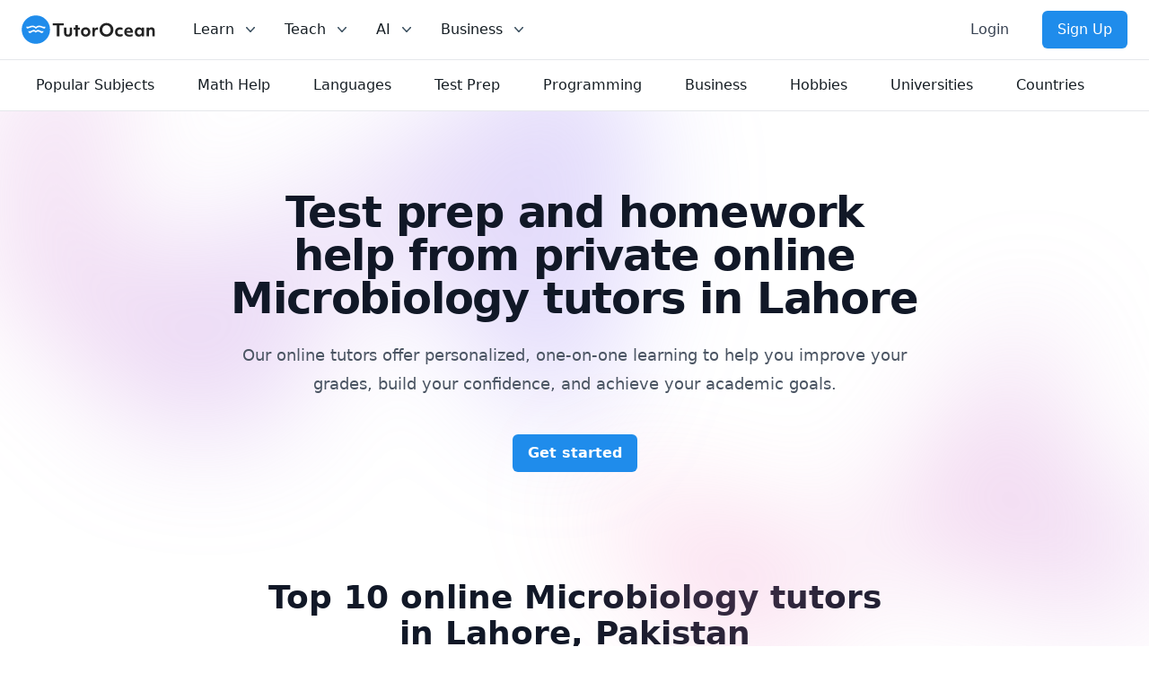

--- FILE ---
content_type: text/html; charset=utf-8
request_url: https://www.tutorocean.com/places/pakistan/lahore-microbiology-tutors
body_size: 58608
content:
<!DOCTYPE html><html lang="en"><head><meta charSet="utf-8" data-next-head=""/><link rel="icon" type="image/x-icon" href="/images/favicon.png" data-next-head=""/><meta name="viewport" content="width=device-width, initial-scale=1" data-next-head=""/><meta property="og:type" content="website" data-next-head=""/><meta property="og:image" content="https://static.tutorocean.com/assets/images/logo/tutorocean-thumbnail.png" data-next-head=""/><meta property="og:site_name" content="TutorOcean" data-next-head=""/><script type="application/ld+json" data-next-head="">{"@context":"https://schema.org","@type":"Organization","@id":"https://www.tutorocean.com","name":"TutorOcean","url":"https://www.tutorocean.com","logo":"https://www.tutorocean.com/assets/images/logo/tutorocean-black.svg","brand":"TutorOcean","description":"Online Marketplace to find private tutors and homework help","founders":["Will Li","Matt Tang"],"foundingDate":"2017-10","foundingLocation":"Ottawa","knowsAbout":"Online tutoring for homework help, test prep, assignment review, and more. Chat for free with qualified private tutors for K-12 and higher education.","sameAs":["https://www.facebook.com/tutorocean","https://www.instagram.com/tutorocean","https://www.linkedin.com/company/tutorocean","https://www.twitter.com/tutorocean","https://www.youtube.com/c/tutorocean"],"slogan":"Empowering the world to learn more and share knowledge"}</script><title data-next-head="">Best Microbiology Tutors Near Me in Lahore, Pakistan</title><meta name="title" content="Best Microbiology Tutors Near Me in Lahore, Pakistan" data-next-head=""/><meta name="og:title" content="Best Microbiology Tutors Near Me in Lahore, Pakistan" data-next-head=""/><meta name="description" content="Get Microbiology test prep and homework help from private tutors in Lahore, Pakistan. Book your first lesson and achieve your academic goals today!" data-next-head=""/><meta name="og:description" content="Get Microbiology test prep and homework help from private tutors in Lahore, Pakistan. Book your first lesson and achieve your academic goals today!" data-next-head=""/><script type="application/ld+json" data-next-head="">{"@context":"https://schema.org","@type":"WebPage"}</script><script type="application/ld+json" data-next-head="">{"@context":"https://schema.org","@type":"ItemList","url":"https://www.tutorocean.com/places/pakistan/lahore-microbiology-tutors","numberOfItems":10,"itemListElement":[{"@type":"ListItem","position":1,"url":"https://www.tutorocean.com/tutor/hassaan786","name":"Dr. Hassaan A."},{"@type":"ListItem","position":2,"url":"https://www.tutorocean.com/tutor/haroonrasheed","name":"Alweena H."},{"@type":"ListItem","position":3,"url":"https://www.tutorocean.com/tutor/asadkashif00","name":"Asad K."},{"@type":"ListItem","position":4,"url":"https://www.tutorocean.com/tutor/iMahamT","name":"Maham T."},{"@type":"ListItem","position":5,"url":"https://www.tutorocean.com/tutor/Seharrana","name":"Dr. Sehar R."}]}</script><link rel="next" href="https://www.tutorocean.com/places/pakistan/lahore-microbiology-tutors?page=2" data-next-head=""/><link rel="canonical" href="https://www.tutorocean.com/places/pakistan/lahore-microbiology-tutors" data-next-head=""/><link rel="preload" href="https://static.tutorocean.com/assets/images/logo/tutorocean-black.svg" as="image" data-next-head=""/><script type="application/ld+json" data-next-head="">{"@context":"https://schema.org/","@type":"BreadcrumbList","itemListElement":[{"@type":"ListItem","position":1,"name":"Find Places","item":"https://www.tutorocean.com/places"},{"@type":"ListItem","position":2,"name":"Pakistan Tutors","item":"https://www.tutorocean.com/places/pakistan"},{"@type":"ListItem","position":3,"name":"Lahore Microbiology Tutors","item":"https://www.tutorocean.com/places/pakistan/lahore-microbiology-tutors"}]}</script><link rel="preload" href="/_next/static/css/f4651015b3b60ab3.css" as="style"/><link rel="stylesheet" href="/_next/static/css/f4651015b3b60ab3.css" data-n-g=""/><noscript data-n-css=""></noscript><script defer="" nomodule="" src="/_next/static/chunks/polyfills-42372ed130431b0a.js"></script><script src="/_next/static/chunks/webpack-3b885f10f7f38224.js" defer=""></script><script src="/_next/static/chunks/framework-186fe586fe322290.js" defer=""></script><script src="/_next/static/chunks/main-14de1ec3c2feb91f.js" defer=""></script><script src="/_next/static/chunks/pages/_app-eada692330827123.js" defer=""></script><script src="/_next/static/chunks/4500-6afd6d75b785e394.js" defer=""></script><script src="/_next/static/chunks/5477-ff8732e679ea52a3.js" defer=""></script><script src="/_next/static/chunks/9504-b609d9e5056598b0.js" defer=""></script><script src="/_next/static/chunks/7473-0a5b036133eb0ea5.js" defer=""></script><script src="/_next/static/chunks/804-e16634f8abf2eb0c.js" defer=""></script><script src="/_next/static/chunks/233-a85330b4ca3c33e2.js" defer=""></script><script src="/_next/static/chunks/831-d06776f22a96c8ff.js" defer=""></script><script src="/_next/static/chunks/2610-7c9c53c6e690c90b.js" defer=""></script><script src="/_next/static/chunks/6571-19d0d63385b74a8c.js" defer=""></script><script src="/_next/static/chunks/8344-3750f038ed9293cb.js" defer=""></script><script src="/_next/static/chunks/pages/places/%5B...place%5D-dbf30f35548f9e9d.js" defer=""></script><script src="/_next/static/SGAhYdDpRS6rYQbqK2vFl/_buildManifest.js" defer=""></script><script src="/_next/static/SGAhYdDpRS6rYQbqK2vFl/_ssgManifest.js" defer=""></script></head><body><div id="__next"><script>!function(){var d=document.documentElement,c=d.classList;c.remove('light','dark');d.style.colorScheme = 'light';c.add('light')}()</script><div><div class="sticky top-0 z-20 bg-white" data-headlessui-state=""><div class="flex items-center justify-between border-b border-gray-200 px-4 py-3 sm:px-6 md:justify-start md:space-x-10"><div class="flex justify-start"><a href="/"><span><span class="sr-only">TutorOcean</span><img alt="TutorOcean" width="500" height="500" decoding="async" data-nimg="1" class="h-8 w-auto max-w-none cursor-pointer" style="color:transparent" src="https://static.tutorocean.com/assets/images/logo/tutorocean-black.svg"/></span></a></div><nav class="flex space-x-6"><div class="relative hidden md:block" data-headlessui-state=""><button class="text-midnight-500 group inline-flex items-center rounded-md bg-white p-0.5 text-base font-medium hover:text-midnight-900 focus:outline-none focus:ring-2 focus:ring-blue-500 focus:ring-offset-2" type="button" aria-expanded="false" data-headlessui-state=""><span>Learn</span><svg xmlns="http://www.w3.org/2000/svg" viewBox="0 0 20 20" fill="currentColor" aria-hidden="true" class="text-midnight-400 ml-2 h-5 w-5 group-hover:text-midnight-500"><path fill-rule="evenodd" d="M5.23 7.21a.75.75 0 011.06.02L10 11.168l3.71-3.938a.75.75 0 111.08 1.04l-4.25 4.5a.75.75 0 01-1.08 0l-4.25-4.5a.75.75 0 01.02-1.06z" clip-rule="evenodd"></path></svg></button><div class="absolute z-20 -ml-4 mt-3 w-screen max-w-md lg:left-1/4 lg:ml-0 lg:max-w-2xl lg:-translate-x-1/4" hidden="" style="display:none" id="headlessui-popover-panel-:R9599m56:" tabindex="-1" data-headlessui-state=""><div class="overflow-hidden rounded-lg shadow-lg ring-1 ring-black ring-opacity-5"><div class="relative grid gap-6 bg-white px-5 py-6 sm:gap-8 sm:p-8 lg:grid-cols-2"><div class="space-y-4"><div>For Students</div><a target="_self" rel="" class="-m-3 flex items-start rounded-lg p-3 hover:bg-gray-50" href="/search?source=top_bar"><div class="flex h-10 w-10 shrink-0 items-center justify-center rounded-md bg-sky-500 text-white sm:h-12 sm:w-12"><svg xmlns="http://www.w3.org/2000/svg" viewBox="0 0 20 20" fill="currentColor" aria-hidden="true" class="h-6 w-6"><path fill-rule="evenodd" d="M9 3.5a5.5 5.5 0 100 11 5.5 5.5 0 000-11zM2 9a7 7 0 1112.452 4.391l3.328 3.329a.75.75 0 11-1.06 1.06l-3.329-3.328A7 7 0 012 9z" clip-rule="evenodd"></path></svg></div><div class="ml-4"><p class="text-base font-medium">Search for tutors</p><p class="mt-1 text-sm text-gray-500">Find tutors who specialize in courses</p></div></a><a href="https://www.tutorocean.com/request-a-tutor?source=top_bar" target="_self" rel="" class="-m-3 flex items-start rounded-lg p-3 hover:bg-gray-50"><div class="flex h-10 w-10 shrink-0 items-center justify-center rounded-md bg-sky-500 text-white sm:h-12 sm:w-12"><svg xmlns="http://www.w3.org/2000/svg" viewBox="0 0 20 20" fill="currentColor" aria-hidden="true" class="h-6 w-6"><path fill-rule="evenodd" d="M9.661 2.237a.531.531 0 01.678 0 11.947 11.947 0 007.078 2.749.5.5 0 01.479.425c.069.52.104 1.05.104 1.59 0 5.162-3.26 9.563-7.834 11.256a.48.48 0 01-.332 0C5.26 16.564 2 12.163 2 7c0-.538.035-1.069.104-1.589a.5.5 0 01.48-.425 11.947 11.947 0 007.077-2.75zm4.196 5.954a.75.75 0 00-1.214-.882l-3.483 4.79-1.88-1.88a.75.75 0 10-1.06 1.061l2.5 2.5a.75.75 0 001.137-.089l4-5.5z" clip-rule="evenodd"></path></svg></div><div class="ml-4"><p class="text-base font-medium">Request a tutor</p><p class="mt-1 text-sm text-gray-500">Let our team find you the perfect tutor</p></div></a><a href="https://www.tutorocean.com/howitworks/students?source=top_bar" target="_self" rel="" class="-m-3 flex items-start rounded-lg p-3 hover:bg-gray-50"><div class="flex h-10 w-10 shrink-0 items-center justify-center rounded-md bg-sky-500 text-white sm:h-12 sm:w-12"><svg xmlns="http://www.w3.org/2000/svg" viewBox="0 0 20 20" fill="currentColor" aria-hidden="true" class="h-6 w-6"><path fill-rule="evenodd" d="M18 10a8 8 0 11-16 0 8 8 0 0116 0zM8.94 6.94a.75.75 0 11-1.061-1.061 3 3 0 112.871 5.026v.345a.75.75 0 01-1.5 0v-.5c0-.72.57-1.172 1.081-1.287A1.5 1.5 0 108.94 6.94zM10 15a1 1 0 100-2 1 1 0 000 2z" clip-rule="evenodd"></path></svg></div><div class="ml-4"><p class="text-base font-medium">How it works</p><p class="mt-1 text-sm text-gray-500">Find out how we can help you get great grades</p></div></a><a href="https://www.tutorocean.com/questions-answers?source=top_bar" target="_self" rel="" class="-m-3 flex items-start rounded-lg p-3 hover:bg-gray-50"><div class="flex h-10 w-10 shrink-0 items-center justify-center rounded-md bg-sky-500 text-white sm:h-12 sm:w-12"><svg xmlns="http://www.w3.org/2000/svg" viewBox="0 0 20 20" fill="currentColor" aria-hidden="true" class="h-6 w-6"><path d="M3.505 2.365A41.369 41.369 0 019 2c1.863 0 3.697.124 5.495.365 1.247.167 2.18 1.108 2.435 2.268a4.45 4.45 0 00-.577-.069 43.141 43.141 0 00-4.706 0C9.229 4.696 7.5 6.727 7.5 8.998v2.24c0 1.413.67 2.735 1.76 3.562l-2.98 2.98A.75.75 0 015 17.25v-3.443c-.501-.048-1-.106-1.495-.172C2.033 13.438 1 12.162 1 10.72V5.28c0-1.441 1.033-2.717 2.505-2.914z"></path><path d="M14 6c-.762 0-1.52.02-2.271.062C10.157 6.148 9 7.472 9 8.998v2.24c0 1.519 1.147 2.839 2.71 2.935.214.013.428.024.642.034.2.009.385.09.518.224l2.35 2.35a.75.75 0 001.28-.531v-2.07c1.453-.195 2.5-1.463 2.5-2.915V8.998c0-1.526-1.157-2.85-2.729-2.936A41.645 41.645 0 0014 6z"></path></svg></div><div class="ml-4"><p class="text-base font-medium">Questions &amp; Answers</p><p class="mt-1 text-sm text-gray-500">Ask questions and get answers from experts</p></div></a></div><div class="space-y-4"><div>For Parents</div><a href="https://www.tutorocean.com/howitworks/parents?source=top_bar" target="_self" rel="" class="-m-3 flex items-start rounded-lg p-3 hover:bg-gray-50"><div class="flex h-10 w-10 shrink-0 items-center justify-center rounded-md bg-sky-500 text-white sm:h-12 sm:w-12"><svg xmlns="http://www.w3.org/2000/svg" viewBox="0 0 20 20" fill="currentColor" aria-hidden="true" class="h-6 w-6"><path fill-rule="evenodd" d="M18 10a8 8 0 11-16 0 8 8 0 0116 0zM8.94 6.94a.75.75 0 11-1.061-1.061 3 3 0 112.871 5.026v.345a.75.75 0 01-1.5 0v-.5c0-.72.57-1.172 1.081-1.287A1.5 1.5 0 108.94 6.94zM10 15a1 1 0 100-2 1 1 0 000 2z" clip-rule="evenodd"></path></svg></div><div class="ml-4"><p class="text-base font-medium">How it works</p><p class="mt-1 text-sm text-gray-500">Find tutors who can help your child succeed</p></div></a><a target="_self" rel="" class="-m-3 flex items-start rounded-lg p-3 hover:bg-gray-50" href="/search?levels=Elementary&amp;levels=Middle%20School&amp;levels=High%20School&amp;source=top_bar"><div class="flex h-10 w-10 shrink-0 items-center justify-center rounded-md bg-sky-500 text-white sm:h-12 sm:w-12"><svg xmlns="http://www.w3.org/2000/svg" viewBox="0 0 20 20" fill="currentColor" aria-hidden="true" class="h-6 w-6"><path d="M10 9a3 3 0 100-6 3 3 0 000 6zM6 8a2 2 0 11-4 0 2 2 0 014 0zM1.49 15.326a.78.78 0 01-.358-.442 3 3 0 014.308-3.516 6.484 6.484 0 00-1.905 3.959c-.023.222-.014.442.025.654a4.97 4.97 0 01-2.07-.655zM16.44 15.98a4.97 4.97 0 002.07-.654.78.78 0 00.357-.442 3 3 0 00-4.308-3.517 6.484 6.484 0 011.907 3.96 2.32 2.32 0 01-.026.654zM18 8a2 2 0 11-4 0 2 2 0 014 0zM5.304 16.19a.844.844 0 01-.277-.71 5 5 0 019.947 0 .843.843 0 01-.277.71A6.975 6.975 0 0110 18a6.974 6.974 0 01-4.696-1.81z"></path></svg></div><div class="ml-4"><p class="text-base font-medium">Search for K-12 tutors</p><p class="mt-1 text-sm text-gray-500">Find tutors who teach elementary and high school education</p></div></a><a target="_self" rel="" class="-m-3 flex items-start rounded-lg p-3 hover:bg-gray-50" href="/search?levels=College%2FUniversity&amp;source=top_bar"><div class="flex h-10 w-10 shrink-0 items-center justify-center rounded-md bg-sky-500 text-white sm:h-12 sm:w-12"><svg xmlns="http://www.w3.org/2000/svg" viewBox="0 0 20 20" fill="currentColor" aria-hidden="true" class="h-6 w-6"><path d="M10 9a3 3 0 100-6 3 3 0 000 6zM6 8a2 2 0 11-4 0 2 2 0 014 0zM1.49 15.326a.78.78 0 01-.358-.442 3 3 0 014.308-3.516 6.484 6.484 0 00-1.905 3.959c-.023.222-.014.442.025.654a4.97 4.97 0 01-2.07-.655zM16.44 15.98a4.97 4.97 0 002.07-.654.78.78 0 00.357-.442 3 3 0 00-4.308-3.517 6.484 6.484 0 011.907 3.96 2.32 2.32 0 01-.026.654zM18 8a2 2 0 11-4 0 2 2 0 014 0zM5.304 16.19a.844.844 0 01-.277-.71 5 5 0 019.947 0 .843.843 0 01-.277.71A6.975 6.975 0 0110 18a6.974 6.974 0 01-4.696-1.81z"></path></svg></div><div class="ml-4"><p class="text-base font-medium">Search for university tutors</p><p class="mt-1 text-sm text-gray-500">Let our team find your child the perfect tutor</p></div></a></div></div></div></div></div><div class="relative hidden md:block" data-headlessui-state=""><button class="text-midnight-500 group inline-flex items-center rounded-md bg-white p-0.5 text-base font-medium hover:text-midnight-900 focus:outline-none focus:ring-2 focus:ring-blue-500 focus:ring-offset-2" type="button" aria-expanded="false" data-headlessui-state=""><span>Teach</span><svg xmlns="http://www.w3.org/2000/svg" viewBox="0 0 20 20" fill="currentColor" aria-hidden="true" class="text-midnight-400 ml-2 h-5 w-5 group-hover:text-midnight-500"><path fill-rule="evenodd" d="M5.23 7.21a.75.75 0 011.06.02L10 11.168l3.71-3.938a.75.75 0 111.08 1.04l-4.25 4.5a.75.75 0 01-1.08 0l-4.25-4.5a.75.75 0 01.02-1.06z" clip-rule="evenodd"></path></svg></button><div class="absolute left-1/2 z-20 mt-3 w-screen max-w-md -translate-x-1/4 px-2 sm:px-0" hidden="" style="display:none" id="headlessui-popover-panel-:R9999m56:" tabindex="-1" data-headlessui-state=""><div class="overflow-hidden rounded-lg shadow-lg ring-1 ring-black ring-opacity-5"><div class="relative grid gap-6 bg-white px-5 py-6 sm:gap-8 sm:p-8 lg:grid-cols-1"><a href="https://www.tutorocean.com/howitworks/tutors?source=top_bar" class="-m-3 flex items-start rounded-lg p-3 hover:bg-gray-50"><div class="flex h-10 w-10 shrink-0 items-center justify-center rounded-md bg-sky-500 text-white sm:h-12 sm:w-12"><svg xmlns="http://www.w3.org/2000/svg" viewBox="0 0 20 20" fill="currentColor" aria-hidden="true" class="h-6 w-6"><path fill-rule="evenodd" d="M18 10a8 8 0 11-16 0 8 8 0 0116 0zM8.94 6.94a.75.75 0 11-1.061-1.061 3 3 0 112.871 5.026v.345a.75.75 0 01-1.5 0v-.5c0-.72.57-1.172 1.081-1.287A1.5 1.5 0 108.94 6.94zM10 15a1 1 0 100-2 1 1 0 000 2z" clip-rule="evenodd"></path></svg></div><div class="ml-4"><p class="text-base font-medium">How it works</p><p class="mt-1 text-sm text-gray-500">Get paid teaching students from home</p></div></a><a href="https://www.tutorocean.com/tutors/how-much-can-i-earn?source=top_bar" class="-m-3 flex items-start rounded-lg p-3 hover:bg-gray-50"><div class="flex h-10 w-10 shrink-0 items-center justify-center rounded-md bg-sky-500 text-white sm:h-12 sm:w-12"><svg xmlns="http://www.w3.org/2000/svg" viewBox="0 0 20 20" fill="currentColor" aria-hidden="true" class="h-6 w-6"><path d="M10.75 10.818v2.614A3.13 3.13 0 0011.888 13c.482-.315.612-.648.612-.875 0-.227-.13-.56-.612-.875a3.13 3.13 0 00-1.138-.432zM8.33 8.62c.053.055.115.11.184.164.208.16.46.284.736.363V6.603a2.45 2.45 0 00-.35.13c-.14.065-.27.143-.386.233-.377.292-.514.627-.514.909 0 .184.058.39.202.592.037.051.08.102.128.152z"></path><path fill-rule="evenodd" d="M18 10a8 8 0 11-16 0 8 8 0 0116 0zm-8-6a.75.75 0 01.75.75v.316a3.78 3.78 0 011.653.713c.426.33.744.74.925 1.2a.75.75 0 01-1.395.55 1.35 1.35 0 00-.447-.563 2.187 2.187 0 00-.736-.363V9.3c.698.093 1.383.32 1.959.696.787.514 1.29 1.27 1.29 2.13 0 .86-.504 1.616-1.29 2.13-.576.377-1.261.603-1.96.696v.299a.75.75 0 11-1.5 0v-.3c-.697-.092-1.382-.318-1.958-.695-.482-.315-.857-.717-1.078-1.188a.75.75 0 111.359-.636c.08.173.245.376.54.569.313.205.706.353 1.138.432v-2.748a3.782 3.782 0 01-1.653-.713C6.9 9.433 6.5 8.681 6.5 7.875c0-.805.4-1.558 1.097-2.096a3.78 3.78 0 011.653-.713V4.75A.75.75 0 0110 4z" clip-rule="evenodd"></path></svg></div><div class="ml-4"><p class="text-base font-medium">How much can I earn</p><p class="mt-1 text-sm text-gray-500">You set your rate and your hours</p></div></a><a class="-m-3 flex items-start rounded-lg p-3 hover:bg-gray-50" href="/teach?source=top_bar"><div class="flex h-10 w-10 shrink-0 items-center justify-center rounded-md bg-sky-500 text-white sm:h-12 sm:w-12"><svg xmlns="http://www.w3.org/2000/svg" viewBox="0 0 20 20" fill="currentColor" aria-hidden="true" class="h-6 w-6"><path fill-rule="evenodd" d="M16.403 12.652a3 3 0 000-5.304 3 3 0 00-3.75-3.751 3 3 0 00-5.305 0 3 3 0 00-3.751 3.75 3 3 0 000 5.305 3 3 0 003.75 3.751 3 3 0 005.305 0 3 3 0 003.751-3.75zm-2.546-4.46a.75.75 0 00-1.214-.883l-3.483 4.79-1.88-1.88a.75.75 0 10-1.06 1.061l2.5 2.5a.75.75 0 001.137-.089l4-5.5z" clip-rule="evenodd"></path></svg></div><div class="ml-4"><p class="text-base font-medium">Become a tutor</p><p class="mt-1 text-sm text-gray-500">Become a TutorOcean tutor now</p></div></a></div></div></div></div><div class="relative hidden md:block" data-headlessui-state=""><button class="text-midnight-500 group inline-flex items-center rounded-md bg-white p-0.5 text-base font-medium hover:text-midnight-900 focus:outline-none focus:ring-2 focus:ring-blue-500 focus:ring-offset-2" type="button" aria-expanded="false" data-headlessui-state=""><span><span>AI</span></span><svg xmlns="http://www.w3.org/2000/svg" viewBox="0 0 20 20" fill="currentColor" aria-hidden="true" class="text-midnight-400 ml-2 h-5 w-5 group-hover:text-midnight-500"><path fill-rule="evenodd" d="M5.23 7.21a.75.75 0 011.06.02L10 11.168l3.71-3.938a.75.75 0 111.08 1.04l-4.25 4.5a.75.75 0 01-1.08 0l-4.25-4.5a.75.75 0 01.02-1.06z" clip-rule="evenodd"></path></svg></button><div class="absolute left-1/2 z-20 mt-3 w-screen max-w-md -translate-x-1/4 px-2 sm:px-0" hidden="" style="display:none" id="headlessui-popover-panel-:R9d99m56:" tabindex="-1" data-headlessui-state=""><div class="overflow-hidden rounded-lg shadow-lg ring-1 ring-black ring-opacity-5"><div class="relative grid gap-6 bg-white px-5 py-6 sm:gap-8 sm:p-8 lg:grid-cols-1"><a class="-m-3 flex items-start rounded-lg p-3 hover:bg-gray-50" href="/ai?source=top_bar"><div class="flex h-10 w-10 shrink-0 items-center justify-center rounded-md bg-sky-500 text-white sm:h-12 sm:w-12 bg-gradient-to-r from-orange-500 to-pink-500"><svg xmlns="http://www.w3.org/2000/svg" viewBox="0 0 20 20" fill="currentColor" aria-hidden="true" class="h-6 w-6"><path d="M15.98 1.804a1 1 0 00-1.96 0l-.24 1.192a1 1 0 01-.784.785l-1.192.238a1 1 0 000 1.962l1.192.238a1 1 0 01.785.785l.238 1.192a1 1 0 001.962 0l.238-1.192a1 1 0 01.785-.785l1.192-.238a1 1 0 000-1.962l-1.192-.238a1 1 0 01-.785-.785l-.238-1.192zM6.949 5.684a1 1 0 00-1.898 0l-.683 2.051a1 1 0 01-.633.633l-2.051.683a1 1 0 000 1.898l2.051.684a1 1 0 01.633.632l.683 2.051a1 1 0 001.898 0l.683-2.051a1 1 0 01.633-.633l2.051-.683a1 1 0 000-1.898l-2.051-.683a1 1 0 01-.633-.633L6.95 5.684zM13.949 13.684a1 1 0 00-1.898 0l-.184.551a1 1 0 01-.632.633l-.551.183a1 1 0 000 1.898l.551.183a1 1 0 01.633.633l.183.551a1 1 0 001.898 0l.184-.551a1 1 0 01.632-.633l.551-.183a1 1 0 000-1.898l-.551-.184a1 1 0 01-.633-.632l-.183-.551z"></path></svg></div><div class="ml-4"><p class="text-base font-medium">AI Tutor for learning</p><p class="mt-1 text-sm text-gray-500">Combine human tutoring expertise and cutting-edge AI technology to elevate your learning experience</p></div></a><a class="-m-3 flex items-start rounded-lg p-3 hover:bg-gray-50" href="/ai/copilot?source=top_bar"><div class="flex h-10 w-10 shrink-0 items-center justify-center rounded-md bg-sky-500 text-white sm:h-12 sm:w-12 bg-gradient-to-r from-orange-500 to-pink-500"><svg xmlns="http://www.w3.org/2000/svg" viewBox="0 0 20 20" fill="currentColor" aria-hidden="true" class="h-6 w-6"><path d="M15.98 1.804a1 1 0 00-1.96 0l-.24 1.192a1 1 0 01-.784.785l-1.192.238a1 1 0 000 1.962l1.192.238a1 1 0 01.785.785l.238 1.192a1 1 0 001.962 0l.238-1.192a1 1 0 01.785-.785l1.192-.238a1 1 0 000-1.962l-1.192-.238a1 1 0 01-.785-.785l-.238-1.192zM6.949 5.684a1 1 0 00-1.898 0l-.683 2.051a1 1 0 01-.633.633l-2.051.683a1 1 0 000 1.898l2.051.684a1 1 0 01.633.632l.683 2.051a1 1 0 001.898 0l.683-2.051a1 1 0 01.633-.633l2.051-.683a1 1 0 000-1.898l-2.051-.683a1 1 0 01-.633-.633L6.95 5.684zM13.949 13.684a1 1 0 00-1.898 0l-.184.551a1 1 0 01-.632.633l-.551.183a1 1 0 000 1.898l.551.183a1 1 0 01.633.633l.183.551a1 1 0 001.898 0l.184-.551a1 1 0 01.632-.633l.551-.183a1 1 0 000-1.898l-.551-.184a1 1 0 01-.633-.632l-.183-.551z"></path></svg></div><div class="ml-4"><p class="text-base font-medium">AI Copilot for teaching</p><p class="mt-1 text-sm text-gray-500">Combine cutting-edge AI technology to assist with planning, grading, and personalizing lessons, allowing you to focus more on teaching</p></div></a></div></div></div></div><div class="relative hidden lg:block" data-headlessui-state=""><button class="text-midnight-500 group inline-flex items-center rounded-md bg-white p-0.5 text-base font-medium hover:text-midnight-900 focus:outline-none focus:ring-2 focus:ring-blue-500 focus:ring-offset-2" type="button" aria-expanded="false" data-headlessui-state=""><span>Business</span><svg xmlns="http://www.w3.org/2000/svg" viewBox="0 0 20 20" fill="currentColor" aria-hidden="true" class="text-midnight-400 ml-2 h-5 w-5 group-hover:text-midnight-500"><path fill-rule="evenodd" d="M5.23 7.21a.75.75 0 011.06.02L10 11.168l3.71-3.938a.75.75 0 111.08 1.04l-4.25 4.5a.75.75 0 01-1.08 0l-4.25-4.5a.75.75 0 01.02-1.06z" clip-rule="evenodd"></path></svg></button><div class="absolute left-1/2 z-20 mt-3 w-screen max-w-md -translate-x-1/4 px-2 sm:px-0" hidden="" style="display:none" id="headlessui-popover-panel-:R9h99m56:" tabindex="-1" data-headlessui-state=""><div class="overflow-hidden rounded-lg shadow-lg ring-1 ring-black ring-opacity-5"><div class="relative grid gap-6 bg-white px-5 py-6 sm:gap-8 sm:p-8 lg:grid-cols-1"><a class="-m-3 flex items-start rounded-lg p-3 hover:bg-gray-50" href="/higher-education"><div class="flex h-10 w-10 shrink-0 items-center justify-center rounded-md bg-sky-500 text-white sm:h-12 sm:w-12"><svg xmlns="http://www.w3.org/2000/svg" viewBox="0 0 20 20" fill="currentColor" aria-hidden="true" class="h-6 w-6"><path fill-rule="evenodd" d="M9.674 2.075a.75.75 0 01.652 0l7.25 3.5A.75.75 0 0117 6.957V16.5h.25a.75.75 0 010 1.5H2.75a.75.75 0 010-1.5H3V6.957a.75.75 0 01-.576-1.382l7.25-3.5zM11 6a1 1 0 11-2 0 1 1 0 012 0zM7.5 9.75a.75.75 0 00-1.5 0v5.5a.75.75 0 001.5 0v-5.5zm3.25 0a.75.75 0 00-1.5 0v5.5a.75.75 0 001.5 0v-5.5zm3.25 0a.75.75 0 00-1.5 0v5.5a.75.75 0 001.5 0v-5.5z" clip-rule="evenodd"></path></svg></div><div class="ml-4"><p class="text-base font-medium">Higher Education</p><p class="mt-1 text-sm text-gray-500">For universities and colleges</p></div></a><a class="-m-3 flex items-start rounded-lg p-3 hover:bg-gray-50" href="/k12"><div class="flex h-10 w-10 shrink-0 items-center justify-center rounded-md bg-sky-500 text-white sm:h-12 sm:w-12"><svg xmlns="http://www.w3.org/2000/svg" viewBox="0 0 20 20" fill="currentColor" aria-hidden="true" class="h-6 w-6"><path fill-rule="evenodd" d="M9.664 1.319a.75.75 0 01.672 0 41.059 41.059 0 018.198 5.424.75.75 0 01-.254 1.285 31.372 31.372 0 00-7.86 3.83.75.75 0 01-.84 0 31.508 31.508 0 00-2.08-1.287V9.394c0-.244.116-.463.302-.592a35.504 35.504 0 013.305-2.033.75.75 0 00-.714-1.319 37 37 0 00-3.446 2.12A2.216 2.216 0 006 9.393v.38a31.293 31.293 0 00-4.28-1.746.75.75 0 01-.254-1.285 41.059 41.059 0 018.198-5.424zM6 11.459a29.848 29.848 0 00-2.455-1.158 41.029 41.029 0 00-.39 3.114.75.75 0 00.419.74c.528.256 1.046.53 1.554.82-.21.324-.455.63-.739.914a.75.75 0 101.06 1.06c.37-.369.69-.77.96-1.193a26.61 26.61 0 013.095 2.348.75.75 0 00.992 0 26.547 26.547 0 015.93-3.95.75.75 0 00.42-.739 41.053 41.053 0 00-.39-3.114 29.925 29.925 0 00-5.199 2.801 2.25 2.25 0 01-2.514 0c-.41-.275-.826-.541-1.25-.797a6.985 6.985 0 01-1.084 3.45 26.503 26.503 0 00-1.281-.78A5.487 5.487 0 006 12v-.54z" clip-rule="evenodd"></path></svg></div><div class="ml-4"><p class="text-base font-medium">K-12</p><p class="mt-1 text-sm text-gray-500">For schools and districts</p></div></a><a class="-m-3 flex items-start rounded-lg p-3 hover:bg-gray-50" href="/employee-benefits"><div class="flex h-10 w-10 shrink-0 items-center justify-center rounded-md bg-sky-500 text-white sm:h-12 sm:w-12"><svg xmlns="http://www.w3.org/2000/svg" viewBox="0 0 20 20" fill="currentColor" aria-hidden="true" class="h-6 w-6"><path fill-rule="evenodd" d="M6 3.75A2.75 2.75 0 018.75 1h2.5A2.75 2.75 0 0114 3.75v.443c.572.055 1.14.122 1.706.2C17.053 4.582 18 5.75 18 7.07v3.469c0 1.126-.694 2.191-1.83 2.54-1.952.599-4.024.921-6.17.921s-4.219-.322-6.17-.921C2.694 12.73 2 11.665 2 10.539V7.07c0-1.321.947-2.489 2.294-2.676A41.047 41.047 0 016 4.193V3.75zm6.5 0v.325a41.622 41.622 0 00-5 0V3.75c0-.69.56-1.25 1.25-1.25h2.5c.69 0 1.25.56 1.25 1.25zM10 10a1 1 0 00-1 1v.01a1 1 0 001 1h.01a1 1 0 001-1V11a1 1 0 00-1-1H10z" clip-rule="evenodd"></path><path d="M3 15.055v-.684c.126.053.255.1.39.142 2.092.642 4.313.987 6.61.987 2.297 0 4.518-.345 6.61-.987.135-.041.264-.089.39-.142v.684c0 1.347-.985 2.53-2.363 2.686a41.454 41.454 0 01-9.274 0C3.985 17.585 3 16.402 3 15.055z"></path></svg></div><div class="ml-4"><p class="text-base font-medium">Enterprise</p><p class="mt-1 text-sm text-gray-500">For employee benefits</p></div></a></div></div></div></div></nav><div hidden="" style="position:fixed;top:1px;left:1px;width:1px;height:0;padding:0;margin:-1px;overflow:hidden;clip:rect(0, 0, 0, 0);white-space:nowrap;border-width:0;display:none"></div><div class="hidden 2xl:block 2xl:justify-start"><div class="w-full sm:flex lg:justify-start"><div class="shadow-2x1 relative divide-y divide-gray-100 rounded-md bg-white ring-1 ring-gray-300 sm:w-[352px]" data-headlessui-state=""><div class="relative h-full"><div class="flex h-full items-center px-4"><svg xmlns="http://www.w3.org/2000/svg" viewBox="0 0 20 20" fill="currentColor" aria-hidden="true" class="h-6 w-6 cursor-pointer text-gray-500"><path fill-rule="evenodd" d="M9 3.5a5.5 5.5 0 100 11 5.5 5.5 0 000-11zM2 9a7 7 0 1112.452 4.391l3.328 3.329a.75.75 0 11-1.06 1.06l-3.329-3.328A7 7 0 012 9z" clip-rule="evenodd"></path></svg><input class="w-full border-none py-3 pl-3 pr-9 text-base leading-5 text-gray-900 focus:ring-0" placeholder="Search by subject or course" id="headlessui-combobox-input-:R4pd9m56:" role="combobox" type="text" aria-expanded="false" aria-autocomplete="list" data-headlessui-state=""/></div></div></div></div></div><div class="hidden items-center justify-end md:flex md:flex-1 lg:w-0"><form class="hidden xl:block"></form><a class="ml-5 inline-flex items-center justify-center whitespace-nowrap rounded-md border border-transparent px-4 py-2 text-base font-medium hover:bg-gray-100" href="/login?[object%20Object]">Login</a><a class="ml-5 inline-flex items-center justify-center whitespace-nowrap rounded-md border border-transparent bg-azure-500 px-4 py-2 text-base font-medium text-white shadow-sm hover:bg-azure-600" href="/signup?[object%20Object]">Sign Up</a></div><div class="-my-2 -mr-2 md:hidden"><button class="inline-flex items-center justify-center rounded-md bg-white p-2 text-gray-400 hover:bg-gray-100 hover:text-gray-500 focus:outline-none focus:ring-2 focus:ring-inset focus:ring-blue-500" type="button" aria-expanded="false" data-headlessui-state=""><span class="sr-only">Open menu</span><svg xmlns="http://www.w3.org/2000/svg" viewBox="0 0 20 20" fill="currentColor" aria-hidden="true" class="h-6 w-6"><path fill-rule="evenodd" d="M2 4.75A.75.75 0 012.75 4h14.5a.75.75 0 010 1.5H2.75A.75.75 0 012 4.75zM2 10a.75.75 0 01.75-.75h14.5a.75.75 0 010 1.5H2.75A.75.75 0 012 10zm0 5.25a.75.75 0 01.75-.75h14.5a.75.75 0 010 1.5H2.75a.75.75 0 01-.75-.75z" clip-rule="evenodd"></path></svg></button></div></div><header class="z-10 hidden border-b border-gray-200 bg-white sm:block"><nav class="max-w-screen mx-auto" aria-label="Top"><div class="flex items-center justify-between py-2"><div class="flex items-center"><div class="mx-8"><div class="relative inline-block text-left"><div class="relative" data-headlessui-state=""><button class="text-midnight-500 hover:bg-azure-50 hover:text-azure-500 group mr-8 inline-flex items-center rounded-md py-2 px-2 text-base font-medium focus:outline-none" type="button" aria-expanded="false" data-headlessui-state=""><span>Popular Subjects</span></button><div class="absolute z-10 mt-1 w-52 px-2 sm:px-0" hidden="" style="display:none" id="headlessui-popover-panel-:Ri69m56:" tabindex="-1" data-headlessui-state=""><div class="overflow-hidden rounded-md shadow-lg ring-1 ring-black ring-opacity-5"><div class="relative grid gap-6 bg-white px-5 py-6 sm:gap-5 sm:p-3 lg:grid-cols-1"><a href="/topics/academics/biology?source=topic_bar"><div class="-m-3 flex items-start p-3 hover:bg-gray-50"><p class="ml-2 text-sm">Biology</p></div></a><a href="/topics/academics/business?source=topic_bar"><div class="-m-3 flex items-start p-3 hover:bg-gray-50"><p class="ml-2 text-sm">Business</p></div></a><a href="/topics/academics/chemistry?source=topic_bar"><div class="-m-3 flex items-start p-3 hover:bg-gray-50"><p class="ml-2 text-sm">Chemistry</p></div></a><a href="/topics/academics/computer-science?source=topic_bar"><div class="-m-3 flex items-start p-3 hover:bg-gray-50"><p class="ml-2 text-sm">Computer Science</p></div></a><a href="/topics/academics/economics?source=topic_bar"><div class="-m-3 flex items-start p-3 hover:bg-gray-50"><p class="ml-2 text-sm">Economics</p></div></a><a href="/topics/academics/reading?source=topic_bar"><div class="-m-3 flex items-start p-3 hover:bg-gray-50"><p class="ml-2 text-sm">Reading</p></div></a><a href="/topics/academics/science?source=topic_bar"><div class="-m-3 flex items-start p-3 hover:bg-gray-50"><p class="ml-2 text-sm">Science</p></div></a><a href="/topics?source=topic_bar"><div class="-m-3 flex items-start p-3 hover:bg-gray-50"><p class="ml-2 text-sm">Show more...</p></div></a></div></div></div></div><div hidden="" style="position:fixed;top:1px;left:1px;width:1px;height:0;padding:0;margin:-1px;overflow:hidden;clip:rect(0, 0, 0, 0);white-space:nowrap;border-width:0;display:none"></div></div><div class="relative inline-block text-left"><div class="relative" data-headlessui-state=""><button class="text-midnight-500 hover:bg-azure-50 hover:text-azure-500 group mr-8 inline-flex items-center rounded-md py-2 px-2 text-base font-medium focus:outline-none" type="button" aria-expanded="false" data-headlessui-state=""><span>Math Help</span></button><div class="absolute z-10 mt-1 w-52 px-2 sm:px-0" hidden="" style="display:none" id="headlessui-popover-panel-:Ria9m56:" tabindex="-1" data-headlessui-state=""><div class="overflow-hidden rounded-md shadow-lg ring-1 ring-black ring-opacity-5"><div class="relative grid gap-6 bg-white px-5 py-6 sm:gap-5 sm:p-3 lg:grid-cols-1"><a href="/topics/math-help/algebra?source=topic_bar"><div class="-m-3 flex items-start p-3 hover:bg-gray-50"><p class="ml-2 text-sm">Algebra</p></div></a><a href="/topics/math-help/calculus?source=topic_bar"><div class="-m-3 flex items-start p-3 hover:bg-gray-50"><p class="ml-2 text-sm">Calculus</p></div></a><a href="/topics/math-help/geometry?source=topic_bar"><div class="-m-3 flex items-start p-3 hover:bg-gray-50"><p class="ml-2 text-sm">Geometry</p></div></a><a href="/topics/math-help/math?source=topic_bar"><div class="-m-3 flex items-start p-3 hover:bg-gray-50"><p class="ml-2 text-sm">Math</p></div></a><a href="/topics/math-help/physics?source=topic_bar"><div class="-m-3 flex items-start p-3 hover:bg-gray-50"><p class="ml-2 text-sm">Physics</p></div></a><a href="/topics/math-help/statistics?source=topic_bar"><div class="-m-3 flex items-start p-3 hover:bg-gray-50"><p class="ml-2 text-sm">Statistics</p></div></a><a href="/topics/math-help/trigonometry?source=topic_bar"><div class="-m-3 flex items-start p-3 hover:bg-gray-50"><p class="ml-2 text-sm">Trigonometry</p></div></a><a href="/topics/math-help?source=topic_bar"><div class="-m-3 flex items-start p-3 hover:bg-gray-50"><p class="ml-2 text-sm">Show more...</p></div></a></div></div></div></div><div hidden="" style="position:fixed;top:1px;left:1px;width:1px;height:0;padding:0;margin:-1px;overflow:hidden;clip:rect(0, 0, 0, 0);white-space:nowrap;border-width:0;display:none"></div></div><div class="relative inline-block text-left"><div class="relative" data-headlessui-state=""><button class="text-midnight-500 hover:bg-azure-50 hover:text-azure-500 group mr-8 inline-flex items-center rounded-md py-2 px-2 text-base font-medium focus:outline-none" type="button" aria-expanded="false" data-headlessui-state=""><span>Languages</span></button><div class="absolute z-10 mt-1 w-52 px-2 sm:px-0" hidden="" style="display:none" id="headlessui-popover-panel-:Rie9m56:" tabindex="-1" data-headlessui-state=""><div class="overflow-hidden rounded-md shadow-lg ring-1 ring-black ring-opacity-5"><div class="relative grid gap-6 bg-white px-5 py-6 sm:gap-5 sm:p-3 lg:grid-cols-1"><a href="/topics/language-training/chinese?source=topic_bar"><div class="-m-3 flex items-start p-3 hover:bg-gray-50"><p class="ml-2 text-sm">Chinese</p></div></a><a href="/topics/language-training/english?source=topic_bar"><div class="-m-3 flex items-start p-3 hover:bg-gray-50"><p class="ml-2 text-sm">English</p></div></a><a href="/topics/language-training/french?source=topic_bar"><div class="-m-3 flex items-start p-3 hover:bg-gray-50"><p class="ml-2 text-sm">French</p></div></a><a href="/topics/language-training/spanish?source=topic_bar"><div class="-m-3 flex items-start p-3 hover:bg-gray-50"><p class="ml-2 text-sm">Spanish</p></div></a><a href="/topics/language-training/japanese?source=topic_bar"><div class="-m-3 flex items-start p-3 hover:bg-gray-50"><p class="ml-2 text-sm">Japanese</p></div></a><a href="/topics/language-training/german?source=topic_bar"><div class="-m-3 flex items-start p-3 hover:bg-gray-50"><p class="ml-2 text-sm">German</p></div></a><a href="/topics/language-training/toefl?source=topic_bar"><div class="-m-3 flex items-start p-3 hover:bg-gray-50"><p class="ml-2 text-sm">TOEFL</p></div></a><a href="/topics/language-training?source=topic_bar"><div class="-m-3 flex items-start p-3 hover:bg-gray-50"><p class="ml-2 text-sm">Show more...</p></div></a></div></div></div></div><div hidden="" style="position:fixed;top:1px;left:1px;width:1px;height:0;padding:0;margin:-1px;overflow:hidden;clip:rect(0, 0, 0, 0);white-space:nowrap;border-width:0;display:none"></div></div><div class="relative inline-block text-left"><div class="relative" data-headlessui-state=""><button class="text-midnight-500 hover:bg-azure-50 hover:text-azure-500 group mr-8 inline-flex items-center rounded-md py-2 px-2 text-base font-medium focus:outline-none" type="button" aria-expanded="false" data-headlessui-state=""><span>Test Prep</span></button><div class="absolute z-10 mt-1 w-52 px-2 sm:px-0" hidden="" style="display:none" id="headlessui-popover-panel-:Rii9m56:" tabindex="-1" data-headlessui-state=""><div class="overflow-hidden rounded-md shadow-lg ring-1 ring-black ring-opacity-5"><div class="relative grid gap-6 bg-white px-5 py-6 sm:gap-5 sm:p-3 lg:grid-cols-1"><a href="/topics/prep-tests/act?source=topic_bar"><div class="-m-3 flex items-start p-3 hover:bg-gray-50"><p class="ml-2 text-sm">ACT</p></div></a><a href="/topics/prep-tests/gmat?source=topic_bar"><div class="-m-3 flex items-start p-3 hover:bg-gray-50"><p class="ml-2 text-sm">GMAT</p></div></a><a href="/topics/prep-tests/gre?source=topic_bar"><div class="-m-3 flex items-start p-3 hover:bg-gray-50"><p class="ml-2 text-sm">GRE</p></div></a><a href="/topics/prep-tests/lsat?source=topic_bar"><div class="-m-3 flex items-start p-3 hover:bg-gray-50"><p class="ml-2 text-sm">LSAT</p></div></a><a href="/topics/prep-tests/mcat?source=topic_bar"><div class="-m-3 flex items-start p-3 hover:bg-gray-50"><p class="ml-2 text-sm">MCAT</p></div></a><a href="/topics/prep-tests/sat?source=topic_bar"><div class="-m-3 flex items-start p-3 hover:bg-gray-50"><p class="ml-2 text-sm">SAT</p></div></a><a href="/topics/prep-tests/university-application-prep?source=topic_bar"><div class="-m-3 flex items-start p-3 hover:bg-gray-50"><p class="ml-2 text-sm">University Application Prep</p></div></a><a href="/topics/prep-tests?source=topic_bar"><div class="-m-3 flex items-start p-3 hover:bg-gray-50"><p class="ml-2 text-sm">Show more...</p></div></a></div></div></div></div><div hidden="" style="position:fixed;top:1px;left:1px;width:1px;height:0;padding:0;margin:-1px;overflow:hidden;clip:rect(0, 0, 0, 0);white-space:nowrap;border-width:0;display:none"></div></div><div class="relative inline-block text-left"><div class="relative" data-headlessui-state=""><button class="text-midnight-500 hover:bg-azure-50 hover:text-azure-500 group mr-8 inline-flex items-center rounded-md py-2 px-2 text-base font-medium focus:outline-none" type="button" aria-expanded="false" data-headlessui-state=""><span>Programming</span></button><div class="absolute z-10 mt-1 w-52 px-2 sm:px-0" hidden="" style="display:none" id="headlessui-popover-panel-:Rim9m56:" tabindex="-1" data-headlessui-state=""><div class="overflow-hidden rounded-md shadow-lg ring-1 ring-black ring-opacity-5"><div class="relative grid gap-6 bg-white px-5 py-6 sm:gap-5 sm:p-3 lg:grid-cols-1"><a href="/topics/software-development/c-plus-plus?source=topic_bar"><div class="-m-3 flex items-start p-3 hover:bg-gray-50"><p class="ml-2 text-sm">C++/C</p></div></a><a href="/topics/software-development/html?source=topic_bar"><div class="-m-3 flex items-start p-3 hover:bg-gray-50"><p class="ml-2 text-sm">HTML</p></div></a><a href="/topics/software-development/java?source=topic_bar"><div class="-m-3 flex items-start p-3 hover:bg-gray-50"><p class="ml-2 text-sm">Java</p></div></a><a href="/topics/software-development/javascript?source=topic_bar"><div class="-m-3 flex items-start p-3 hover:bg-gray-50"><p class="ml-2 text-sm">JavaScript</p></div></a><a href="/topics/software-development/python?source=topic_bar"><div class="-m-3 flex items-start p-3 hover:bg-gray-50"><p class="ml-2 text-sm">Python</p></div></a><a href="/topics/software-development/machine-learning?source=topic_bar"><div class="-m-3 flex items-start p-3 hover:bg-gray-50"><p class="ml-2 text-sm">Machine Learning</p></div></a><a href="/topics/software-development/php?source=topic_bar"><div class="-m-3 flex items-start p-3 hover:bg-gray-50"><p class="ml-2 text-sm">PHP</p></div></a><a href="/topics/software-development/r-programming?source=topic_bar"><div class="-m-3 flex items-start p-3 hover:bg-gray-50"><p class="ml-2 text-sm">R Programming</p></div></a><a href="/topics/software-development?source=topic_bar"><div class="-m-3 flex items-start p-3 hover:bg-gray-50"><p class="ml-2 text-sm">Show more...</p></div></a></div></div></div></div><div hidden="" style="position:fixed;top:1px;left:1px;width:1px;height:0;padding:0;margin:-1px;overflow:hidden;clip:rect(0, 0, 0, 0);white-space:nowrap;border-width:0;display:none"></div></div><div class="relative inline-block text-left"><div class="relative" data-headlessui-state=""><button class="text-midnight-500 hover:bg-azure-50 hover:text-azure-500 group mr-8 inline-flex items-center rounded-md py-2 px-2 text-base font-medium focus:outline-none" type="button" aria-expanded="false" data-headlessui-state=""><span>Business</span></button><div class="absolute z-10 mt-1 w-52 px-2 sm:px-0" hidden="" style="display:none" id="headlessui-popover-panel-:Riq9m56:" tabindex="-1" data-headlessui-state=""><div class="overflow-hidden rounded-md shadow-lg ring-1 ring-black ring-opacity-5"><div class="relative grid gap-6 bg-white px-5 py-6 sm:gap-5 sm:p-3 lg:grid-cols-1"><a href="/topics/business/accounting?source=topic_bar"><div class="-m-3 flex items-start p-3 hover:bg-gray-50"><p class="ml-2 text-sm">Accounting</p></div></a><a href="/topics/business/economics?source=topic_bar"><div class="-m-3 flex items-start p-3 hover:bg-gray-50"><p class="ml-2 text-sm">Economics</p></div></a><a href="/topics/business/microsoft-excel?source=topic_bar"><div class="-m-3 flex items-start p-3 hover:bg-gray-50"><p class="ml-2 text-sm">Microsoft Excel</p></div></a><a href="/topics/business/finance?source=topic_bar"><div class="-m-3 flex items-start p-3 hover:bg-gray-50"><p class="ml-2 text-sm">Finance</p></div></a><a href="/topics/business/marketing?source=topic_bar"><div class="-m-3 flex items-start p-3 hover:bg-gray-50"><p class="ml-2 text-sm">Marketing</p></div></a><a href="/topics/business?source=topic_bar"><div class="-m-3 flex items-start p-3 hover:bg-gray-50"><p class="ml-2 text-sm">Show more...</p></div></a></div></div></div></div><div hidden="" style="position:fixed;top:1px;left:1px;width:1px;height:0;padding:0;margin:-1px;overflow:hidden;clip:rect(0, 0, 0, 0);white-space:nowrap;border-width:0;display:none"></div></div><div class="relative inline-block text-left"><div class="relative" data-headlessui-state=""><button class="text-midnight-500 hover:bg-azure-50 hover:text-azure-500 group mr-8 inline-flex items-center rounded-md py-2 px-2 text-base font-medium focus:outline-none" type="button" aria-expanded="false" data-headlessui-state=""><span>Hobbies</span></button><div class="absolute z-10 mt-1 w-52 px-2 sm:px-0" hidden="" style="display:none" id="headlessui-popover-panel-:Riu9m56:" tabindex="-1" data-headlessui-state=""><div class="overflow-hidden rounded-md shadow-lg ring-1 ring-black ring-opacity-5"><div class="relative grid gap-6 bg-white px-5 py-6 sm:gap-5 sm:p-3 lg:grid-cols-1"><a href="/topics/hobbies/chess?source=topic_bar"><div class="-m-3 flex items-start p-3 hover:bg-gray-50"><p class="ml-2 text-sm">Chess</p></div></a><a href="/topics/music-lessons/flute?source=topic_bar"><div class="-m-3 flex items-start p-3 hover:bg-gray-50"><p class="ml-2 text-sm">Flute</p></div></a><a href="/topics/music-lessons/guitar?source=topic_bar"><div class="-m-3 flex items-start p-3 hover:bg-gray-50"><p class="ml-2 text-sm">Guitar</p></div></a><a href="/topics/hobbies/parenting?source=topic_bar"><div class="-m-3 flex items-start p-3 hover:bg-gray-50"><p class="ml-2 text-sm">Parenting</p></div></a><a href="/topics/music-lessons/piano?source=topic_bar"><div class="-m-3 flex items-start p-3 hover:bg-gray-50"><p class="ml-2 text-sm">Piano</p></div></a><a href="/topics/music-lessons/trumpet?source=topic_bar"><div class="-m-3 flex items-start p-3 hover:bg-gray-50"><p class="ml-2 text-sm">Trumpet</p></div></a><a href="/topics/music-lessons/violin?source=topic_bar"><div class="-m-3 flex items-start p-3 hover:bg-gray-50"><p class="ml-2 text-sm">Violin</p></div></a><a href="/topics/hobbies?source=topic_bar"><div class="-m-3 flex items-start p-3 hover:bg-gray-50"><p class="ml-2 text-sm">Show more...</p></div></a></div></div></div></div><div hidden="" style="position:fixed;top:1px;left:1px;width:1px;height:0;padding:0;margin:-1px;overflow:hidden;clip:rect(0, 0, 0, 0);white-space:nowrap;border-width:0;display:none"></div></div><div class="relative inline-block text-left"><div class="relative" data-headlessui-state=""><button class="text-midnight-500 hover:bg-azure-50 hover:text-azure-500 group mr-8 inline-flex items-center rounded-md py-2 px-2 text-base font-medium focus:outline-none" type="button" aria-expanded="false" data-headlessui-state=""><span>Universities</span></button><div class="absolute z-10 mt-1 w-52 px-2 sm:px-0" hidden="" style="display:none" id="headlessui-popover-panel-:Rj29m56:" tabindex="-1" data-headlessui-state=""><div class="overflow-hidden rounded-md shadow-lg ring-1 ring-black ring-opacity-5"><div class="relative grid gap-6 bg-white px-5 py-6 sm:gap-5 sm:p-3 lg:grid-cols-1"><a href="/schools/university-of-toronto-tutors?source=topic_bar"><div class="-m-3 flex items-start p-3 hover:bg-gray-50"><p class="ml-2 text-sm">University of Toronto</p></div></a><a href="/schools/university-of-california,-berkeley-tutors?source=topic_bar"><div class="-m-3 flex items-start p-3 hover:bg-gray-50"><p class="ml-2 text-sm">University of California, Berkeley</p></div></a><a href="/schools/university-of-cambridge-tutors?source=topic_bar"><div class="-m-3 flex items-start p-3 hover:bg-gray-50"><p class="ml-2 text-sm">University of Cambridge</p></div></a><a href="/schools/university-of-waterloo-tutors?source=topic_bar"><div class="-m-3 flex items-start p-3 hover:bg-gray-50"><p class="ml-2 text-sm">University of Waterloo</p></div></a><a href="/schools/university-of-melbourne-tutors?source=topic_bar"><div class="-m-3 flex items-start p-3 hover:bg-gray-50"><p class="ml-2 text-sm">University of Melbourne</p></div></a><a href="/schools?source=topic_bar"><div class="-m-3 flex items-start p-3 hover:bg-gray-50"><p class="ml-2 text-sm">Show more...</p></div></a></div></div></div></div><div hidden="" style="position:fixed;top:1px;left:1px;width:1px;height:0;padding:0;margin:-1px;overflow:hidden;clip:rect(0, 0, 0, 0);white-space:nowrap;border-width:0;display:none"></div></div><div class="relative inline-block text-left"><div class="relative" data-headlessui-state=""><button class="text-midnight-500 hover:bg-azure-50 hover:text-azure-500 group mr-8 inline-flex items-center rounded-md py-2 px-2 text-base font-medium focus:outline-none" type="button" aria-expanded="false" data-headlessui-state=""><span>Countries</span></button><div class="absolute z-10 mt-1 w-52 px-2 sm:px-0" hidden="" style="display:none" id="headlessui-popover-panel-:Rj69m56:" tabindex="-1" data-headlessui-state=""><div class="overflow-hidden rounded-md shadow-lg ring-1 ring-black ring-opacity-5"><div class="relative grid gap-6 bg-white px-5 py-6 sm:gap-5 sm:p-3 lg:grid-cols-1"><a href="/places/canada?source=topic_bar"><div class="-m-3 flex items-start p-3 hover:bg-gray-50"><p class="ml-2 text-sm">Canada</p></div></a><a href="/places/united-states?source=topic_bar"><div class="-m-3 flex items-start p-3 hover:bg-gray-50"><p class="ml-2 text-sm">United States</p></div></a><a href="/places/united-kingdom?source=topic_bar"><div class="-m-3 flex items-start p-3 hover:bg-gray-50"><p class="ml-2 text-sm">United Kingdom</p></div></a><a href="/places/india?source=topic_bar"><div class="-m-3 flex items-start p-3 hover:bg-gray-50"><p class="ml-2 text-sm">India</p></div></a><a href="/places/australia?source=topic_bar"><div class="-m-3 flex items-start p-3 hover:bg-gray-50"><p class="ml-2 text-sm">Australia</p></div></a><a href="/places?source=topic_bar"><div class="-m-3 flex items-start p-3 hover:bg-gray-50"><p class="ml-2 text-sm">Show more...</p></div></a></div></div></div></div><div hidden="" style="position:fixed;top:1px;left:1px;width:1px;height:0;padding:0;margin:-1px;overflow:hidden;clip:rect(0, 0, 0, 0);white-space:nowrap;border-width:0;display:none"></div></div></div></div></div></nav></header><div class="fixed inset-x-0 top-0 z-20 md:hidden" id="headlessui-popover-panel-:R39m56:" tabindex="-1" hidden="" style="display:none" data-headlessui-state=""><div class="h-screen divide-y-2 divide-gray-50 overflow-y-scroll rounded-lg bg-white shadow-lg ring-1 ring-black ring-opacity-5"><div class="px-4 pb-6 pt-2 sm:px-6 sm:pt-3"><div class="flex items-center justify-between"><a class="focus:outline-none" href="/"><img alt="TutorOcean" width="500" height="500" decoding="async" data-nimg="1" class="h-8 w-auto max-w-none" style="color:transparent" src="https://static.tutorocean.com/assets/images/logo/tutorocean-black.svg"/></a><div class="-mr-2"><button class="inline-flex items-center justify-center rounded-md bg-white p-2 text-gray-400 hover:bg-gray-100 hover:text-gray-500 focus:outline-none focus:ring-2 focus:ring-inset focus:ring-blue-500" type="button" data-headlessui-state=""><span class="sr-only">Close menu</span><svg xmlns="http://www.w3.org/2000/svg" viewBox="0 0 20 20" fill="currentColor" aria-hidden="true" class="h-6 w-6"><path d="M6.28 5.22a.75.75 0 00-1.06 1.06L8.94 10l-3.72 3.72a.75.75 0 101.06 1.06L10 11.06l3.72 3.72a.75.75 0 101.06-1.06L11.06 10l3.72-3.72a.75.75 0 00-1.06-1.06L10 8.94 6.28 5.22z"></path></svg></button></div></div><div class="mt-6"><nav class="grid grid-cols-1 gap-7"><div class="space-y-4"><div>Powered by AI</div><a target="_blank" rel="noreferrer" class="-m-3 flex items-start rounded-lg p-3 hover:bg-gray-50" href="/ai?source=top_bar"><div class="flex h-10 w-10 flex-shrink-0 items-center justify-center rounded-md bg-sky-500 text-white bg-gradient-to-r from-orange-500 to-pink-500"><svg xmlns="http://www.w3.org/2000/svg" viewBox="0 0 20 20" fill="currentColor" aria-hidden="true" class="h-6 w-6"><path d="M15.98 1.804a1 1 0 00-1.96 0l-.24 1.192a1 1 0 01-.784.785l-1.192.238a1 1 0 000 1.962l1.192.238a1 1 0 01.785.785l.238 1.192a1 1 0 001.962 0l.238-1.192a1 1 0 01.785-.785l1.192-.238a1 1 0 000-1.962l-1.192-.238a1 1 0 01-.785-.785l-.238-1.192zM6.949 5.684a1 1 0 00-1.898 0l-.683 2.051a1 1 0 01-.633.633l-2.051.683a1 1 0 000 1.898l2.051.684a1 1 0 01.633.632l.683 2.051a1 1 0 001.898 0l.683-2.051a1 1 0 01.633-.633l2.051-.683a1 1 0 000-1.898l-2.051-.683a1 1 0 01-.633-.633L6.95 5.684zM13.949 13.684a1 1 0 00-1.898 0l-.184.551a1 1 0 01-.632.633l-.551.183a1 1 0 000 1.898l.551.183a1 1 0 01.633.633l.183.551a1 1 0 001.898 0l.184-.551a1 1 0 01.632-.633l.551-.183a1 1 0 000-1.898l-.551-.184a1 1 0 01-.633-.632l-.183-.551z"></path></svg></div><div class="ml-4"><p class="text-base font-medium">AI Tutor for learning</p><p class="mt-1 text-sm text-gray-500">Combine human tutoring expertise and cutting-edge AI technology to elevate your learning experience</p></div></a><a target="_blank" rel="noreferrer" class="-m-3 flex items-start rounded-lg p-3 hover:bg-gray-50" href="/ai/copilot?source=top_bar"><div class="flex h-10 w-10 flex-shrink-0 items-center justify-center rounded-md bg-sky-500 text-white bg-gradient-to-r from-orange-500 to-pink-500"><svg xmlns="http://www.w3.org/2000/svg" viewBox="0 0 20 20" fill="currentColor" aria-hidden="true" class="h-6 w-6"><path d="M15.98 1.804a1 1 0 00-1.96 0l-.24 1.192a1 1 0 01-.784.785l-1.192.238a1 1 0 000 1.962l1.192.238a1 1 0 01.785.785l.238 1.192a1 1 0 001.962 0l.238-1.192a1 1 0 01.785-.785l1.192-.238a1 1 0 000-1.962l-1.192-.238a1 1 0 01-.785-.785l-.238-1.192zM6.949 5.684a1 1 0 00-1.898 0l-.683 2.051a1 1 0 01-.633.633l-2.051.683a1 1 0 000 1.898l2.051.684a1 1 0 01.633.632l.683 2.051a1 1 0 001.898 0l.683-2.051a1 1 0 01.633-.633l2.051-.683a1 1 0 000-1.898l-2.051-.683a1 1 0 01-.633-.633L6.95 5.684zM13.949 13.684a1 1 0 00-1.898 0l-.184.551a1 1 0 01-.632.633l-.551.183a1 1 0 000 1.898l.551.183a1 1 0 01.633.633l.183.551a1 1 0 001.898 0l.184-.551a1 1 0 01.632-.633l.551-.183a1 1 0 000-1.898l-.551-.184a1 1 0 01-.633-.632l-.183-.551z"></path></svg></div><div class="ml-4"><p class="text-base font-medium">AI Copilot for teaching</p><p class="mt-1 text-sm text-gray-500">Combine cutting-edge AI technology to assist with planning, grading, and personalizing lessons, allowing you to focus more on teaching</p></div></a></div><div class="space-y-4"><div>For Students</div><a target="_self" rel="" class="-m-3 flex items-start rounded-lg p-3 hover:bg-gray-50" href="/search?source=top_bar"><div class="flex h-10 w-10 flex-shrink-0 items-center justify-center rounded-md bg-sky-500 text-white"><svg xmlns="http://www.w3.org/2000/svg" viewBox="0 0 20 20" fill="currentColor" aria-hidden="true" class="h-6 w-6"><path fill-rule="evenodd" d="M9 3.5a5.5 5.5 0 100 11 5.5 5.5 0 000-11zM2 9a7 7 0 1112.452 4.391l3.328 3.329a.75.75 0 11-1.06 1.06l-3.329-3.328A7 7 0 012 9z" clip-rule="evenodd"></path></svg></div><div class="ml-4"><p class="text-base font-medium">Search for tutors</p><p class="mt-1 text-sm text-gray-500">Find tutors who specialize in courses</p></div></a><a href="https://www.tutorocean.com/request-a-tutor?source=top_bar" target="_self" rel="" class="-m-3 flex items-start rounded-lg p-3 hover:bg-gray-50"><div class="flex h-10 w-10 flex-shrink-0 items-center justify-center rounded-md bg-sky-500 text-white"><svg xmlns="http://www.w3.org/2000/svg" viewBox="0 0 20 20" fill="currentColor" aria-hidden="true" class="h-6 w-6"><path fill-rule="evenodd" d="M9.661 2.237a.531.531 0 01.678 0 11.947 11.947 0 007.078 2.749.5.5 0 01.479.425c.069.52.104 1.05.104 1.59 0 5.162-3.26 9.563-7.834 11.256a.48.48 0 01-.332 0C5.26 16.564 2 12.163 2 7c0-.538.035-1.069.104-1.589a.5.5 0 01.48-.425 11.947 11.947 0 007.077-2.75zm4.196 5.954a.75.75 0 00-1.214-.882l-3.483 4.79-1.88-1.88a.75.75 0 10-1.06 1.061l2.5 2.5a.75.75 0 001.137-.089l4-5.5z" clip-rule="evenodd"></path></svg></div><div class="ml-4"><p class="text-base font-medium">Request a tutor</p><p class="mt-1 text-sm text-gray-500">Let our team find you the perfect tutor</p></div></a><a href="https://www.tutorocean.com/howitworks/students?source=top_bar" target="_self" rel="" class="-m-3 flex items-start rounded-lg p-3 hover:bg-gray-50"><div class="flex h-10 w-10 flex-shrink-0 items-center justify-center rounded-md bg-sky-500 text-white"><svg xmlns="http://www.w3.org/2000/svg" viewBox="0 0 20 20" fill="currentColor" aria-hidden="true" class="h-6 w-6"><path fill-rule="evenodd" d="M18 10a8 8 0 11-16 0 8 8 0 0116 0zM8.94 6.94a.75.75 0 11-1.061-1.061 3 3 0 112.871 5.026v.345a.75.75 0 01-1.5 0v-.5c0-.72.57-1.172 1.081-1.287A1.5 1.5 0 108.94 6.94zM10 15a1 1 0 100-2 1 1 0 000 2z" clip-rule="evenodd"></path></svg></div><div class="ml-4"><p class="text-base font-medium">How it works</p><p class="mt-1 text-sm text-gray-500">Find out how we can help you get great grades</p></div></a><a href="https://www.tutorocean.com/questions-answers?source=top_bar" target="_self" rel="" class="-m-3 flex items-start rounded-lg p-3 hover:bg-gray-50"><div class="flex h-10 w-10 flex-shrink-0 items-center justify-center rounded-md bg-sky-500 text-white"><svg xmlns="http://www.w3.org/2000/svg" viewBox="0 0 20 20" fill="currentColor" aria-hidden="true" class="h-6 w-6"><path fill-rule="evenodd" d="M18 10a8 8 0 11-16 0 8 8 0 0116 0zM8.94 6.94a.75.75 0 11-1.061-1.061 3 3 0 112.871 5.026v.345a.75.75 0 01-1.5 0v-.5c0-.72.57-1.172 1.081-1.287A1.5 1.5 0 108.94 6.94zM10 15a1 1 0 100-2 1 1 0 000 2z" clip-rule="evenodd"></path></svg></div><div class="ml-4"><p class="text-base font-medium">Questions &amp; Answers</p><p class="mt-1 text-sm text-gray-500">Ask questions and get answers from experts</p></div></a></div><div class="space-y-4"><div>For Parents</div><a href="https://www.tutorocean.com/howitworks/parents?source=top_bar" target="_self" rel="" class="-m-3 flex items-start rounded-lg p-3 hover:bg-gray-50"><div class="flex h-10 w-10 flex-shrink-0 items-center justify-center rounded-md bg-sky-500 text-white"><svg xmlns="http://www.w3.org/2000/svg" viewBox="0 0 20 20" fill="currentColor" aria-hidden="true" class="h-6 w-6"><path fill-rule="evenodd" d="M18 10a8 8 0 11-16 0 8 8 0 0116 0zM8.94 6.94a.75.75 0 11-1.061-1.061 3 3 0 112.871 5.026v.345a.75.75 0 01-1.5 0v-.5c0-.72.57-1.172 1.081-1.287A1.5 1.5 0 108.94 6.94zM10 15a1 1 0 100-2 1 1 0 000 2z" clip-rule="evenodd"></path></svg></div><div class="ml-4"><p class="text-base font-medium">How it works</p><p class="mt-1 text-sm text-gray-500">Find tutors who can help your child succeed</p></div></a><a target="_self" rel="" class="-m-3 flex items-start rounded-lg p-3 hover:bg-gray-50" href="/search?levels=Elementary&amp;levels=Middle%20School&amp;levels=High%20School&amp;source=top_bar"><div class="flex h-10 w-10 flex-shrink-0 items-center justify-center rounded-md bg-sky-500 text-white"><svg xmlns="http://www.w3.org/2000/svg" viewBox="0 0 20 20" fill="currentColor" aria-hidden="true" class="h-6 w-6"><path d="M10 9a3 3 0 100-6 3 3 0 000 6zM6 8a2 2 0 11-4 0 2 2 0 014 0zM1.49 15.326a.78.78 0 01-.358-.442 3 3 0 014.308-3.516 6.484 6.484 0 00-1.905 3.959c-.023.222-.014.442.025.654a4.97 4.97 0 01-2.07-.655zM16.44 15.98a4.97 4.97 0 002.07-.654.78.78 0 00.357-.442 3 3 0 00-4.308-3.517 6.484 6.484 0 011.907 3.96 2.32 2.32 0 01-.026.654zM18 8a2 2 0 11-4 0 2 2 0 014 0zM5.304 16.19a.844.844 0 01-.277-.71 5 5 0 019.947 0 .843.843 0 01-.277.71A6.975 6.975 0 0110 18a6.974 6.974 0 01-4.696-1.81z"></path></svg></div><div class="ml-4"><p class="text-base font-medium">Search for K-12 tutors</p><p class="mt-1 text-sm text-gray-500">Find tutors who teach elementary and high school education</p></div></a><a target="_self" rel="" class="-m-3 flex items-start rounded-lg p-3 hover:bg-gray-50" href="/search?levels=College%2FUniversity&amp;source=top_bar"><div class="flex h-10 w-10 flex-shrink-0 items-center justify-center rounded-md bg-sky-500 text-white"><svg xmlns="http://www.w3.org/2000/svg" viewBox="0 0 20 20" fill="currentColor" aria-hidden="true" class="h-6 w-6"><path d="M10 9a3 3 0 100-6 3 3 0 000 6zM6 8a2 2 0 11-4 0 2 2 0 014 0zM1.49 15.326a.78.78 0 01-.358-.442 3 3 0 014.308-3.516 6.484 6.484 0 00-1.905 3.959c-.023.222-.014.442.025.654a4.97 4.97 0 01-2.07-.655zM16.44 15.98a4.97 4.97 0 002.07-.654.78.78 0 00.357-.442 3 3 0 00-4.308-3.517 6.484 6.484 0 011.907 3.96 2.32 2.32 0 01-.026.654zM18 8a2 2 0 11-4 0 2 2 0 014 0zM5.304 16.19a.844.844 0 01-.277-.71 5 5 0 019.947 0 .843.843 0 01-.277.71A6.975 6.975 0 0110 18a6.974 6.974 0 01-4.696-1.81z"></path></svg></div><div class="ml-4"><p class="text-base font-medium">Search for university tutors</p><p class="mt-1 text-sm text-gray-500">Let our team find your child the perfect tutor</p></div></a></div><div class="space-y-4"><div>Teach</div><a href="https://www.tutorocean.com/howitworks/tutors?source=top_bar" target="_blank" rel="noreferrer" class="-m-3 flex items-start rounded-lg p-3 hover:bg-gray-50"><div class="flex h-10 w-10 flex-shrink-0 items-center justify-center rounded-md bg-sky-500 text-white"><svg xmlns="http://www.w3.org/2000/svg" viewBox="0 0 20 20" fill="currentColor" aria-hidden="true" class="h-6 w-6"><path fill-rule="evenodd" d="M9.674 2.075a.75.75 0 01.652 0l7.25 3.5A.75.75 0 0117 6.957V16.5h.25a.75.75 0 010 1.5H2.75a.75.75 0 010-1.5H3V6.957a.75.75 0 01-.576-1.382l7.25-3.5zM11 6a1 1 0 11-2 0 1 1 0 012 0zM7.5 9.75a.75.75 0 00-1.5 0v5.5a.75.75 0 001.5 0v-5.5zm3.25 0a.75.75 0 00-1.5 0v5.5a.75.75 0 001.5 0v-5.5zm3.25 0a.75.75 0 00-1.5 0v5.5a.75.75 0 001.5 0v-5.5z" clip-rule="evenodd"></path></svg></div><div class="ml-4"><p class="text-base font-medium">How it works</p><p class="mt-1 text-sm text-gray-500">Get paid teaching students from home</p></div></a><a href="https://www.tutorocean.com/tutors/how-much-can-i-earn?source=top_bar" target="_blank" rel="noreferrer" class="-m-3 flex items-start rounded-lg p-3 hover:bg-gray-50"><div class="flex h-10 w-10 flex-shrink-0 items-center justify-center rounded-md bg-sky-500 text-white"><svg xmlns="http://www.w3.org/2000/svg" viewBox="0 0 20 20" fill="currentColor" aria-hidden="true" class="h-6 w-6"><path fill-rule="evenodd" d="M9.664 1.319a.75.75 0 01.672 0 41.059 41.059 0 018.198 5.424.75.75 0 01-.254 1.285 31.372 31.372 0 00-7.86 3.83.75.75 0 01-.84 0 31.508 31.508 0 00-2.08-1.287V9.394c0-.244.116-.463.302-.592a35.504 35.504 0 013.305-2.033.75.75 0 00-.714-1.319 37 37 0 00-3.446 2.12A2.216 2.216 0 006 9.393v.38a31.293 31.293 0 00-4.28-1.746.75.75 0 01-.254-1.285 41.059 41.059 0 018.198-5.424zM6 11.459a29.848 29.848 0 00-2.455-1.158 41.029 41.029 0 00-.39 3.114.75.75 0 00.419.74c.528.256 1.046.53 1.554.82-.21.324-.455.63-.739.914a.75.75 0 101.06 1.06c.37-.369.69-.77.96-1.193a26.61 26.61 0 013.095 2.348.75.75 0 00.992 0 26.547 26.547 0 015.93-3.95.75.75 0 00.42-.739 41.053 41.053 0 00-.39-3.114 29.925 29.925 0 00-5.199 2.801 2.25 2.25 0 01-2.514 0c-.41-.275-.826-.541-1.25-.797a6.985 6.985 0 01-1.084 3.45 26.503 26.503 0 00-1.281-.78A5.487 5.487 0 006 12v-.54z" clip-rule="evenodd"></path></svg></div><div class="ml-4"><p class="text-base font-medium">How much can I earn</p><p class="mt-1 text-sm text-gray-500">You set your rate and your hours</p></div></a><a target="_blank" rel="noreferrer" class="-m-3 flex items-start rounded-lg p-3 hover:bg-gray-50" href="/teach?source=top_bar"><div class="flex h-10 w-10 flex-shrink-0 items-center justify-center rounded-md bg-sky-500 text-white"><svg xmlns="http://www.w3.org/2000/svg" viewBox="0 0 20 20" fill="currentColor" aria-hidden="true" class="h-6 w-6"><path fill-rule="evenodd" d="M6 3.75A2.75 2.75 0 018.75 1h2.5A2.75 2.75 0 0114 3.75v.443c.572.055 1.14.122 1.706.2C17.053 4.582 18 5.75 18 7.07v3.469c0 1.126-.694 2.191-1.83 2.54-1.952.599-4.024.921-6.17.921s-4.219-.322-6.17-.921C2.694 12.73 2 11.665 2 10.539V7.07c0-1.321.947-2.489 2.294-2.676A41.047 41.047 0 016 4.193V3.75zm6.5 0v.325a41.622 41.622 0 00-5 0V3.75c0-.69.56-1.25 1.25-1.25h2.5c.69 0 1.25.56 1.25 1.25zM10 10a1 1 0 00-1 1v.01a1 1 0 001 1h.01a1 1 0 001-1V11a1 1 0 00-1-1H10z" clip-rule="evenodd"></path><path d="M3 15.055v-.684c.126.053.255.1.39.142 2.092.642 4.313.987 6.61.987 2.297 0 4.518-.345 6.61-.987.135-.041.264-.089.39-.142v.684c0 1.347-.985 2.53-2.363 2.686a41.454 41.454 0 01-9.274 0C3.985 17.585 3 16.402 3 15.055z"></path></svg></div><div class="ml-4"><p class="text-base font-medium">Become a tutor</p><p class="mt-1 text-sm text-gray-500">Become a TutorOcean tutor now</p></div></a></div></nav></div></div><div class="px-5 py-6"><div class="mt-4"><a class="flex w-full items-center justify-center rounded-md border border-transparent bg-azure-500 px-4 py-2 text-base font-medium text-white shadow-sm hover:bg-azure-600" href="/signup?[object%20Object]">Sign Up</a><p class="mt-6 text-center text-base font-medium text-gray-500">Already have an account?<!-- --> <a class="text-blue-600 hover:text-blue-500" href="/login?[object%20Object]">Login</a></p></div></div></div></div></div><div hidden="" style="position:fixed;top:1px;left:1px;width:1px;height:0;padding:0;margin:-1px;overflow:hidden;clip:rect(0, 0, 0, 0);white-space:nowrap;border-width:0;display:none"></div><div class="relative isolate px-6 pt-10 lg:px-8"><div class="absolute inset-x-0 -top-40 -z-10 transform-gpu overflow-hidden blur-3xl sm:-top-80"><svg class="relative left-[calc(50%-11rem)] -z-10 h-[21.1875rem] max-w-none -translate-x-1/2 rotate-[30deg] sm:left-[calc(50%-30rem)] sm:h-[42.375rem]" viewBox="0 0 1155 678"><path fill="url(#45de2b6b-92d5-4d68-a6a0-9b9b2abad533)" fill-opacity=".3" d="M317.219 518.975L203.852 678 0 438.341l317.219 80.634 204.172-286.402c1.307 132.337 45.083 346.658 209.733 145.248C936.936 126.058 882.053-94.234 1031.02 41.331c119.18 108.451 130.68 295.337 121.53 375.223L855 299l21.173 362.054-558.954-142.079z"></path><defs><linearGradient id="45de2b6b-92d5-4d68-a6a0-9b9b2abad533" x1="1155.49" x2="-78.208" y1=".177" y2="474.645" gradientUnits="userSpaceOnUse"><stop stop-color="#9089FC"></stop><stop offset="1" stop-color="#FF80B5"></stop></linearGradient></defs></svg></div><div class="lg:py-18 mx-auto max-w-3xl py-8 sm:py-12"><div class="text-center"><h1 class="text-4xl font-bold tracking-tight text-gray-900 sm:text-5xl">Test prep and homework help from private online Microbiology tutors in Lahore</h1><p class="mt-6 text-lg leading-8 text-gray-600">Our online tutors offer personalized, one-on-one learning to help you improve your grades, build your confidence, and achieve your academic goals.</p><div class="mt-10 flex items-center justify-center gap-x-6"><a class="flex-shrink-0 inline-flex items-center min-w-[80px] w-auto justify-center border border-transparent whitespace-nowrap rounded-md text-sm sm:mt-0 disabled:opacity-50 font-semibold text-white bg-azure-500 disabled:bg-azure-500 hover:bg-azure-600 px-4 py-2 !text-base" href="/places/pakistan/lahore-microbiology-tutors#tutors">Get started</a></div></div></div><div class="absolute inset-x-0 top-[calc(100%-13rem)] -z-10 transform-gpu overflow-hidden blur-3xl sm:top-[calc(100%-30rem)]"><svg class="relative left-[calc(50%+3rem)] h-[21.1875rem] max-w-none -translate-x-1/2 sm:left-[calc(50%+36rem)] sm:h-[42.375rem]" viewBox="0 0 1155 678"><path fill="url(#ecb5b0c9-546c-4772-8c71-4d3f06d544bc)" fill-opacity=".3" d="M317.219 518.975L203.852 678 0 438.341l317.219 80.634 204.172-286.402c1.307 132.337 45.083 346.658 209.733 145.248C936.936 126.058 882.053-94.234 1031.02 41.331c119.18 108.451 130.68 295.337 121.53 375.223L855 299l21.173 362.054-558.954-142.079z"></path><defs><linearGradient id="ecb5b0c9-546c-4772-8c71-4d3f06d544bc" x1="1155.49" x2="-78.208" y1=".177" y2="474.645" gradientUnits="userSpaceOnUse"><stop stop-color="#9089FC"></stop><stop offset="1" stop-color="#FF80B5"></stop></linearGradient></defs></svg></div></div><div id="tutors" class="h-full flex-col pb-8 mx-auto flex pt-10"><div class="mx-auto max-w-3xl lg:text-center"><p class="mt-8 px-6 text-3xl font-bold text-gray-900 sm:text-4xl lg:px-8">Top 10 online Microbiology tutors in Lahore, Pakistan</p></div><div class="mx-auto mt-4 max-w-6xl sm:px-4 lg:px-8"><div><div class="relative mt-5 flex flex-col overflow-hidden rounded-xl border border-gray-200 bg-white px-6 py-5 md:flex-row md:space-x-3"><div class="flex justify-between"><div class="mr-2 shrink-0 text-left md:text-center"><span class="relative mb-2 inline-block shrink-0"><img alt="Dr. Hassaan&#x27;s photo" loading="lazy" width="96" height="96" decoding="async" data-nimg="1" class="pointer-events-none block h-24 w-24 select-none rounded-full bg-gray-100" style="color:transparent" srcSet="https://cache.tutorocean.com?url=https%3A%2F%2Fstatic.tutorocean.com%2Fuploads%2FG2hJHQ98nbfYie7uf%2Fpicture%2Fd4pSYgYNrSt6Qhnnq.jpeg&amp;w=128&amp;q=75 1x, https://cache.tutorocean.com?url=https%3A%2F%2Fstatic.tutorocean.com%2Fuploads%2FG2hJHQ98nbfYie7uf%2Fpicture%2Fd4pSYgYNrSt6Qhnnq.jpeg&amp;w=256&amp;q=75 2x" src="https://cache.tutorocean.com?url=https%3A%2F%2Fstatic.tutorocean.com%2Fuploads%2FG2hJHQ98nbfYie7uf%2Fpicture%2Fd4pSYgYNrSt6Qhnnq.jpeg&amp;w=256&amp;q=75"/></span><div class="hidden w-36 md:block"><div class="mb-3 inline-block rounded-md bg-gray-200 py-0.5 px-2"><p class="text-xs font-light text-gray-800"><span>4 years of tutoring</span></p></div><dt class="mb-1 flex flex-row"><div class="mr-1"><svg xmlns="http://www.w3.org/2000/svg" viewBox="0 0 20 20" fill="currentColor" aria-hidden="true" class="h-4 w-4 text-gray-500"><path d="M16.555 5.412a8.028 8.028 0 00-3.503-2.81 14.899 14.899 0 011.663 4.472 8.547 8.547 0 001.84-1.662zM13.326 7.825a13.43 13.43 0 00-2.413-5.773 8.087 8.087 0 00-1.826 0 13.43 13.43 0 00-2.413 5.773A8.473 8.473 0 0010 8.5c1.18 0 2.304-.24 3.326-.675zM6.514 9.376A9.98 9.98 0 0010 10c1.226 0 2.4-.22 3.486-.624a13.54 13.54 0 01-.351 3.759A13.54 13.54 0 0110 13.5c-1.079 0-2.128-.127-3.134-.366a13.538 13.538 0 01-.352-3.758zM5.285 7.074a14.9 14.9 0 011.663-4.471 8.028 8.028 0 00-3.503 2.81c.529.638 1.149 1.199 1.84 1.66zM17.334 6.798a7.973 7.973 0 01.614 4.115 13.47 13.47 0 01-3.178 1.72 15.093 15.093 0 00.174-3.939 10.043 10.043 0 002.39-1.896zM2.666 6.798a10.042 10.042 0 002.39 1.896 15.196 15.196 0 00.174 3.94 13.472 13.472 0 01-3.178-1.72 7.973 7.973 0 01.615-4.115zM10 15c.898 0 1.778-.079 2.633-.23a13.473 13.473 0 01-1.72 3.178 8.099 8.099 0 01-1.826 0 13.47 13.47 0 01-1.72-3.178c.855.151 1.735.23 2.633.23zM14.357 14.357a14.912 14.912 0 01-1.305 3.04 8.027 8.027 0 004.345-4.345c-.953.542-1.971.981-3.04 1.305zM6.948 17.397a8.027 8.027 0 01-4.345-4.345c.953.542 1.971.981 3.04 1.305a14.912 14.912 0 001.305 3.04z"></path></svg></div><p class="truncate text-xs font-normal text-gray-500">Urdu<!-- -->, English<!-- -->, Punjabi</p></dt><dt class="flex flex-row"><div class="mr-1"><svg xmlns="http://www.w3.org/2000/svg" viewBox="0 0 20 20" fill="currentColor" aria-hidden="true" class="h-4 w-4 text-gray-500"><path fill-rule="evenodd" d="M9.69 18.933l.003.001C9.89 19.02 10 19 10 19s.11.02.308-.066l.002-.001.006-.003.018-.008a5.741 5.741 0 00.281-.14c.186-.096.446-.24.757-.433.62-.384 1.445-.966 2.274-1.765C15.302 14.988 17 12.493 17 9A7 7 0 103 9c0 3.492 1.698 5.988 3.355 7.584a13.731 13.731 0 002.273 1.765 11.842 11.842 0 00.976.544l.062.029.018.008.006.003zM10 11.25a2.25 2.25 0 100-4.5 2.25 2.25 0 000 4.5z" clip-rule="evenodd"></path></svg></div><p class="truncate text-xs text-gray-500">Lahore<!-- -->, <!-- -->Pakistan</p></dt></div></div><div class="flex flex-col items-end md:hidden xs:ml-auto"><p class="text-md text-right font-medium text-gray-900 md:text-center">USD<!-- --> $<!-- -->15<span class="font-sm text-gray-500">/hr</span></p><div class="mt-2 inline-block rounded-md bg-gray-200 py-0.5 px-2"><p class="w-28 text-center text-xs font-light text-gray-800"><span>4 years of tutoring</span></p></div><p class="font-sm mt-1 text-right text-xs text-gray-500 md:text-center">Urdu<!-- -->, English<!-- -->, Punjabi</p><p class="truncate text-right text-xs text-gray-500 md:text-center">Lahore<!-- -->, <!-- -->Pakistan</p></div></div><div class="min-w-0 flex-1"><div class="flex w-full justify-between space-x-6 pt-3"><div class="w-full"><div class="flex items-center justify-between space-x-2"><h3 class="text-lg font-medium text-gray-900">Dr. Hassaan A.</h3><div class="-ml-1 mr-10 flex items-center space-x-1"><div class="flex items-center"><div class="flex items-center justify-center space-x-1"><div class="invisible flex items-center md:visible"><svg xmlns="http://www.w3.org/2000/svg" viewBox="0 0 20 20" fill="currentColor" aria-hidden="true" class="text-yellow-400 flex-shrink-0 h-5 w-5"><path fill-rule="evenodd" d="M10.868 2.884c-.321-.772-1.415-.772-1.736 0l-1.83 4.401-4.753.381c-.833.067-1.171 1.107-.536 1.651l3.62 3.102-1.106 4.637c-.194.813.691 1.456 1.405 1.02L10 15.591l4.069 2.485c.713.436 1.598-.207 1.404-1.02l-1.106-4.637 3.62-3.102c.635-.544.297-1.584-.536-1.65l-4.752-.382-1.831-4.401z" clip-rule="evenodd"></path></svg><svg xmlns="http://www.w3.org/2000/svg" viewBox="0 0 20 20" fill="currentColor" aria-hidden="true" class="text-yellow-400 flex-shrink-0 h-5 w-5"><path fill-rule="evenodd" d="M10.868 2.884c-.321-.772-1.415-.772-1.736 0l-1.83 4.401-4.753.381c-.833.067-1.171 1.107-.536 1.651l3.62 3.102-1.106 4.637c-.194.813.691 1.456 1.405 1.02L10 15.591l4.069 2.485c.713.436 1.598-.207 1.404-1.02l-1.106-4.637 3.62-3.102c.635-.544.297-1.584-.536-1.65l-4.752-.382-1.831-4.401z" clip-rule="evenodd"></path></svg><svg xmlns="http://www.w3.org/2000/svg" viewBox="0 0 20 20" fill="currentColor" aria-hidden="true" class="text-yellow-400 flex-shrink-0 h-5 w-5"><path fill-rule="evenodd" d="M10.868 2.884c-.321-.772-1.415-.772-1.736 0l-1.83 4.401-4.753.381c-.833.067-1.171 1.107-.536 1.651l3.62 3.102-1.106 4.637c-.194.813.691 1.456 1.405 1.02L10 15.591l4.069 2.485c.713.436 1.598-.207 1.404-1.02l-1.106-4.637 3.62-3.102c.635-.544.297-1.584-.536-1.65l-4.752-.382-1.831-4.401z" clip-rule="evenodd"></path></svg><svg xmlns="http://www.w3.org/2000/svg" viewBox="0 0 20 20" fill="currentColor" aria-hidden="true" class="text-yellow-400 flex-shrink-0 h-5 w-5"><path fill-rule="evenodd" d="M10.868 2.884c-.321-.772-1.415-.772-1.736 0l-1.83 4.401-4.753.381c-.833.067-1.171 1.107-.536 1.651l3.62 3.102-1.106 4.637c-.194.813.691 1.456 1.405 1.02L10 15.591l4.069 2.485c.713.436 1.598-.207 1.404-1.02l-1.106-4.637 3.62-3.102c.635-.544.297-1.584-.536-1.65l-4.752-.382-1.831-4.401z" clip-rule="evenodd"></path></svg><svg xmlns="http://www.w3.org/2000/svg" viewBox="0 0 20 20" fill="currentColor" aria-hidden="true" class="text-yellow-400 flex-shrink-0 h-5 w-5"><path fill-rule="evenodd" d="M10.868 2.884c-.321-.772-1.415-.772-1.736 0l-1.83 4.401-4.753.381c-.833.067-1.171 1.107-.536 1.651l3.62 3.102-1.106 4.637c-.194.813.691 1.456 1.405 1.02L10 15.591l4.069 2.485c.713.436 1.598-.207 1.404-1.02l-1.106-4.637 3.62-3.102c.635-.544.297-1.584-.536-1.65l-4.752-.382-1.831-4.401z" clip-rule="evenodd"></path></svg></div><div class="md:hidden"><svg xmlns="http://www.w3.org/2000/svg" viewBox="0 0 20 20" fill="currentColor" aria-hidden="true" class="flex-shrink-0 text-yellow-400 h-5 w-5"><path fill-rule="evenodd" d="M10.868 2.884c-.321-.772-1.415-.772-1.736 0l-1.83 4.401-4.753.381c-.833.067-1.171 1.107-.536 1.651l3.62 3.102-1.106 4.637c-.194.813.691 1.456 1.405 1.02L10 15.591l4.069 2.485c.713.436 1.598-.207 1.404-1.02l-1.106-4.637 3.62-3.102c.635-.544.297-1.584-.536-1.65l-4.752-.382-1.831-4.401z" clip-rule="evenodd"></path></svg></div><div class="space-x-1 text-sm"><span class="font-medium">5</span><span class="text-xs text-gray-500">(<!-- -->3<!-- -->)</span></div></div></div></div></div><p class="inline-block max-w-md text-sm text-gray-500 line-clamp-1 lg:max-w-xl">University of health sciences, Lahore.</p><h4 class="break-word block text-sm font-medium text-azure-500 hover:underline"><a href="/tutor/hassaan786?context_referrer=city_listing&amp;pos=1" target="_blank" rel="noreferrer" aria-label="User headline">Professional  teacher with a specialty in medical and human sciences.</a></h4><p class="break-word max-w-md whitespace-pre-wrap pt-2 text-sm text-gray-900 line-clamp-4 lg:max-w-4xl">having trouble with daily boring lessons? multiple lecturers have failed to grab your attention? you know what&#x27;s being taught but cant memorize it? multitude of tutors but don&#x27;t know whom to go to so your money doesn&#x27;t get wasted?. look no further for I am solution to all these problems. I am the sort of teacher who doesn&#x27;t just tell you to swim but swims along with you so you never forget it. what are you waiting for you have grabbed  the right fish from this tutors ocean. lets start swimming ! shall we?</p><span class="cursor-pointer text-xs font-medium text-gray-500 underline" tabindex="0" aria-label="Read more">read more</span><p class="mt-3 max-w-sm text-xs text-gray-500 line-clamp-1 md:max-w-md lg:max-w-xl"><span>Subjects<!-- -->: </span>Advanced Cell Biology, Anatomy, Biochemistry, Biology, Biomedical Science, Immunology, Medicine, Microbiology, Molecular Biology, Pathology, Pathophysiology, Pharmacology, Physiology, Urdu, hematology</p><div class="md:hidden"><div class="mt-3 mb-2"><div class="flex text-sm text-grey-500"><div class="w-6"><svg xmlns="http://www.w3.org/2000/svg" viewBox="0 0 20 20" fill="currentColor" aria-hidden="true" class="mr-0 h-5 w-5"><path fill-rule="evenodd" d="M16.704 4.153a.75.75 0 01.143 1.052l-8 10.5a.75.75 0 01-1.127.075l-4.5-4.5a.75.75 0 011.06-1.06l3.894 3.893 7.48-9.817a.75.75 0 011.05-.143z" clip-rule="evenodd"></path></svg></div>15min Free Session</div><div class="flex text-sm text-grey-500"><div class="w-6"><svg xmlns="http://www.w3.org/2000/svg" viewBox="0 0 20 20" fill="currentColor" aria-hidden="true" class="mr-0 h-5 w-5"><path fill-rule="evenodd" d="M16.704 4.153a.75.75 0 01.143 1.052l-8 10.5a.75.75 0 01-1.127.075l-4.5-4.5a.75.75 0 011.06-1.06l3.894 3.893 7.48-9.817a.75.75 0 011.05-.143z" clip-rule="evenodd"></path></svg></div>Package Deals</div><div class="flex text-sm text-grey-500"><div class="w-6"><svg xmlns="http://www.w3.org/2000/svg" viewBox="0 0 20 20" fill="currentColor" aria-hidden="true" class="mr-0 h-5 w-5"><path fill-rule="evenodd" d="M16.704 4.153a.75.75 0 01.143 1.052l-8 10.5a.75.75 0 01-1.127.075l-4.5-4.5a.75.75 0 011.06-1.06l3.894 3.893 7.48-9.817a.75.75 0 011.05-.143z" clip-rule="evenodd"></path></svg></div>Assignment Help</div></div></div></div><div class="ml-4 hidden flex-shrink-0 justify-between border-l border-gray-50 pl-4 md:flex md:w-48 md:flex-col"><p class=""><span class="text-md font-medium text-gray-900">USD<!-- --> $<!-- -->15</span><span class="text-sm font-light text-gray-500">/hr</span></p><div class="mt-3 mb-2"><div class="flex text-sm text-grey-500"><div class="w-6"><svg xmlns="http://www.w3.org/2000/svg" viewBox="0 0 20 20" fill="currentColor" aria-hidden="true" class="mr-0 h-5 w-5"><path fill-rule="evenodd" d="M16.704 4.153a.75.75 0 01.143 1.052l-8 10.5a.75.75 0 01-1.127.075l-4.5-4.5a.75.75 0 011.06-1.06l3.894 3.893 7.48-9.817a.75.75 0 011.05-.143z" clip-rule="evenodd"></path></svg></div>15min Free Session</div><div class="flex text-sm text-grey-500"><div class="w-6"><svg xmlns="http://www.w3.org/2000/svg" viewBox="0 0 20 20" fill="currentColor" aria-hidden="true" class="mr-0 h-5 w-5"><path fill-rule="evenodd" d="M16.704 4.153a.75.75 0 01.143 1.052l-8 10.5a.75.75 0 01-1.127.075l-4.5-4.5a.75.75 0 011.06-1.06l3.894 3.893 7.48-9.817a.75.75 0 011.05-.143z" clip-rule="evenodd"></path></svg></div>Package Deals</div><div class="flex text-sm text-grey-500"><div class="w-6"><svg xmlns="http://www.w3.org/2000/svg" viewBox="0 0 20 20" fill="currentColor" aria-hidden="true" class="mr-0 h-5 w-5"><path fill-rule="evenodd" d="M16.704 4.153a.75.75 0 01.143 1.052l-8 10.5a.75.75 0 01-1.127.075l-4.5-4.5a.75.75 0 011.06-1.06l3.894 3.893 7.48-9.817a.75.75 0 011.05-.143z" clip-rule="evenodd"></path></svg></div>Assignment Help</div></div><a class="flex-shrink-0 inline-flex items-center min-w-[80px] w-auto justify-center border border-transparent whitespace-nowrap rounded-md text-sm sm:mt-0 disabled:opacity-50 font-semibold text-white bg-azure-500 disabled:bg-azure-500 hover:bg-azure-600 px-3 py-2" target="_blank" href="/tutor/hassaan786?context_referrer=city_listing&amp;pos=1">View profile</a></div></div></div><div class="mt-2 md:hidden"><a class="flex-shrink-0 inline-flex items-center min-w-[80px] w-auto justify-center border border-transparent whitespace-nowrap rounded-md text-sm sm:mt-0 disabled:opacity-50 font-semibold text-white bg-azure-500 disabled:bg-azure-500 hover:bg-azure-600 px-3 py-2" target="_blank" href="/tutor/hassaan786?context_referrer=city_listing&amp;pos=1">View profile</a></div></div></div><div><div class="relative mt-5 flex flex-col overflow-hidden rounded-xl border border-gray-200 bg-white px-6 py-5 md:flex-row md:space-x-3"><div class="flex justify-between"><div class="mr-2 shrink-0 text-left md:text-center"><span class="relative mb-2 inline-block shrink-0"><img alt="Alweena&#x27;s photo" loading="lazy" width="96" height="96" decoding="async" data-nimg="1" class="pointer-events-none block h-24 w-24 select-none rounded-full bg-gray-100" style="color:transparent" srcSet="https://cache.tutorocean.com?url=https%3A%2F%2Fstatic.tutorocean.com%2Fuploads%2FzdGySKybMChaN1qch%2Fpicture%2FivSr45SL4Pq8sBjfq.jpeg&amp;w=128&amp;q=75 1x, https://cache.tutorocean.com?url=https%3A%2F%2Fstatic.tutorocean.com%2Fuploads%2FzdGySKybMChaN1qch%2Fpicture%2FivSr45SL4Pq8sBjfq.jpeg&amp;w=256&amp;q=75 2x" src="https://cache.tutorocean.com?url=https%3A%2F%2Fstatic.tutorocean.com%2Fuploads%2FzdGySKybMChaN1qch%2Fpicture%2FivSr45SL4Pq8sBjfq.jpeg&amp;w=256&amp;q=75"/></span><div class="hidden w-36 md:block"><div class="mb-3 inline-block rounded-md bg-gray-200 py-0.5 px-2"><p class="text-xs font-light text-gray-800"><span>8 years of tutoring</span></p></div><dt class="mb-1 flex flex-row"><div class="mr-1"><svg xmlns="http://www.w3.org/2000/svg" viewBox="0 0 20 20" fill="currentColor" aria-hidden="true" class="h-4 w-4 text-gray-500"><path d="M16.555 5.412a8.028 8.028 0 00-3.503-2.81 14.899 14.899 0 011.663 4.472 8.547 8.547 0 001.84-1.662zM13.326 7.825a13.43 13.43 0 00-2.413-5.773 8.087 8.087 0 00-1.826 0 13.43 13.43 0 00-2.413 5.773A8.473 8.473 0 0010 8.5c1.18 0 2.304-.24 3.326-.675zM6.514 9.376A9.98 9.98 0 0010 10c1.226 0 2.4-.22 3.486-.624a13.54 13.54 0 01-.351 3.759A13.54 13.54 0 0110 13.5c-1.079 0-2.128-.127-3.134-.366a13.538 13.538 0 01-.352-3.758zM5.285 7.074a14.9 14.9 0 011.663-4.471 8.028 8.028 0 00-3.503 2.81c.529.638 1.149 1.199 1.84 1.66zM17.334 6.798a7.973 7.973 0 01.614 4.115 13.47 13.47 0 01-3.178 1.72 15.093 15.093 0 00.174-3.939 10.043 10.043 0 002.39-1.896zM2.666 6.798a10.042 10.042 0 002.39 1.896 15.196 15.196 0 00.174 3.94 13.472 13.472 0 01-3.178-1.72 7.973 7.973 0 01.615-4.115zM10 15c.898 0 1.778-.079 2.633-.23a13.473 13.473 0 01-1.72 3.178 8.099 8.099 0 01-1.826 0 13.47 13.47 0 01-1.72-3.178c.855.151 1.735.23 2.633.23zM14.357 14.357a14.912 14.912 0 01-1.305 3.04 8.027 8.027 0 004.345-4.345c-.953.542-1.971.981-3.04 1.305zM6.948 17.397a8.027 8.027 0 01-4.345-4.345c.953.542 1.971.981 3.04 1.305a14.912 14.912 0 001.305 3.04z"></path></svg></div><p class="truncate text-xs font-normal text-gray-500">English</p></dt><dt class="flex flex-row"><div class="mr-1"><svg xmlns="http://www.w3.org/2000/svg" viewBox="0 0 20 20" fill="currentColor" aria-hidden="true" class="h-4 w-4 text-gray-500"><path fill-rule="evenodd" d="M9.69 18.933l.003.001C9.89 19.02 10 19 10 19s.11.02.308-.066l.002-.001.006-.003.018-.008a5.741 5.741 0 00.281-.14c.186-.096.446-.24.757-.433.62-.384 1.445-.966 2.274-1.765C15.302 14.988 17 12.493 17 9A7 7 0 103 9c0 3.492 1.698 5.988 3.355 7.584a13.731 13.731 0 002.273 1.765 11.842 11.842 0 00.976.544l.062.029.018.008.006.003zM10 11.25a2.25 2.25 0 100-4.5 2.25 2.25 0 000 4.5z" clip-rule="evenodd"></path></svg></div><p class="truncate text-xs text-gray-500">Lahore<!-- -->, <!-- -->Pakistan</p></dt></div></div><div class="flex flex-col items-end md:hidden xs:ml-auto"><p class="text-md text-right font-medium text-gray-900 md:text-center">USD<!-- --> $<!-- -->15<span class="font-sm text-gray-500">/hr</span></p><div class="mt-2 inline-block rounded-md bg-gray-200 py-0.5 px-2"><p class="w-28 text-center text-xs font-light text-gray-800"><span>8 years of tutoring</span></p></div><p class="font-sm mt-1 text-right text-xs text-gray-500 md:text-center">English</p><p class="truncate text-right text-xs text-gray-500 md:text-center">Lahore<!-- -->, <!-- -->Pakistan</p></div></div><div class="min-w-0 flex-1"><div class="flex w-full justify-between space-x-6 pt-3"><div class="w-full"><div class="flex items-center justify-between space-x-2"><h3 class="text-lg font-medium text-gray-900">Alweena H.</h3></div><p class="inline-block max-w-md text-sm text-gray-500 line-clamp-1 lg:max-w-xl">Lahore college for women university</p><h4 class="break-word block text-sm font-medium text-azure-500 hover:underline"><a href="/tutor/haroonrasheed?context_referrer=city_listing&amp;pos=2" target="_blank" rel="noreferrer" aria-label="User headline">Biology expert with 8 years of experiencell content writer ll Best Assignment/Homework helper ll</a></h4><p class="break-word max-w-md whitespace-pre-wrap pt-2 text-sm text-gray-900 line-clamp-4 lg:max-w-4xl">Hey... If you are looking for a biology Home work helper, Assignment completing expert for getting A+,  then you are at the right place.
 I can assist you with your difficulties in learning and writing related to biology. I&#x27;ll provide you with highly informative, well-structured, error-free, 100% original and thoroughly researched content.

I am an expert in the following fields:

Biochemistry
Biotechnology
Genetics
Molecular Biology
Microbiology
Immunology
Botany
Nutrition
Physiology
Zoology
Anatomy
Computational Biology
Medicinal Biology
Ecology
Structural and functional Bioinformatics</p><span class="cursor-pointer text-xs font-medium text-gray-500 underline" tabindex="0" aria-label="Read more">read more</span><p class="mt-3 max-w-sm text-xs text-gray-500 line-clamp-1 md:max-w-md lg:max-w-xl"><span>Subjects<!-- -->: </span>Advanced Cell Biology, Agricultural Science, Biochemistry, Biological Engineering, Biology, Biomechanical Engineering, Biomedical Science, Elementary Science, Environmental Science, Marine Biology, Microbiology, Molecular Biology, Science</p><div class="md:hidden"><div class="mt-3 mb-2"><div class="flex text-sm text-grey-500"><div class="w-6"><svg xmlns="http://www.w3.org/2000/svg" viewBox="0 0 20 20" fill="currentColor" aria-hidden="true" class="mr-0 h-5 w-5"><path fill-rule="evenodd" d="M16.704 4.153a.75.75 0 01.143 1.052l-8 10.5a.75.75 0 01-1.127.075l-4.5-4.5a.75.75 0 011.06-1.06l3.894 3.893 7.48-9.817a.75.75 0 011.05-.143z" clip-rule="evenodd"></path></svg></div>Assignment Help</div></div></div></div><div class="ml-4 hidden flex-shrink-0 justify-between border-l border-gray-50 pl-4 md:flex md:w-48 md:flex-col"><p class=""><span class="text-md font-medium text-gray-900">USD<!-- --> $<!-- -->15</span><span class="text-sm font-light text-gray-500">/hr</span></p><div class="mt-3 mb-2"><div class="flex text-sm text-grey-500"><div class="w-6"><svg xmlns="http://www.w3.org/2000/svg" viewBox="0 0 20 20" fill="currentColor" aria-hidden="true" class="mr-0 h-5 w-5"><path fill-rule="evenodd" d="M16.704 4.153a.75.75 0 01.143 1.052l-8 10.5a.75.75 0 01-1.127.075l-4.5-4.5a.75.75 0 011.06-1.06l3.894 3.893 7.48-9.817a.75.75 0 011.05-.143z" clip-rule="evenodd"></path></svg></div>Assignment Help</div></div><a class="flex-shrink-0 inline-flex items-center min-w-[80px] w-auto justify-center border border-transparent whitespace-nowrap rounded-md text-sm sm:mt-0 disabled:opacity-50 font-semibold text-white bg-azure-500 disabled:bg-azure-500 hover:bg-azure-600 px-3 py-2" target="_blank" href="/tutor/haroonrasheed?context_referrer=city_listing&amp;pos=2">View profile</a></div></div></div><div class="mt-2 md:hidden"><a class="flex-shrink-0 inline-flex items-center min-w-[80px] w-auto justify-center border border-transparent whitespace-nowrap rounded-md text-sm sm:mt-0 disabled:opacity-50 font-semibold text-white bg-azure-500 disabled:bg-azure-500 hover:bg-azure-600 px-3 py-2" target="_blank" href="/tutor/haroonrasheed?context_referrer=city_listing&amp;pos=2">View profile</a></div></div></div><div><div class="relative mt-5 flex flex-col overflow-hidden rounded-xl border border-gray-200 bg-white px-6 py-5 md:flex-row md:space-x-3"><div class="flex justify-between"><div class="mr-2 shrink-0 text-left md:text-center"><span class="relative mb-2 inline-block shrink-0"><img alt="Asad&#x27;s photo" loading="lazy" width="96" height="96" decoding="async" data-nimg="1" class="pointer-events-none block h-24 w-24 select-none rounded-full bg-gray-100" style="color:transparent" srcSet="https://cache.tutorocean.com?url=https%3A%2F%2Fstatic.tutorocean.com%2Fuploads%2FkxE6GzxBBJPxKPpjb%2Fpicture%2FZZDTRGydS38w2sDKp.jpeg&amp;w=128&amp;q=75 1x, https://cache.tutorocean.com?url=https%3A%2F%2Fstatic.tutorocean.com%2Fuploads%2FkxE6GzxBBJPxKPpjb%2Fpicture%2FZZDTRGydS38w2sDKp.jpeg&amp;w=256&amp;q=75 2x" src="https://cache.tutorocean.com?url=https%3A%2F%2Fstatic.tutorocean.com%2Fuploads%2FkxE6GzxBBJPxKPpjb%2Fpicture%2FZZDTRGydS38w2sDKp.jpeg&amp;w=256&amp;q=75"/></span><div class="hidden w-36 md:block"><dt class="mb-1 flex flex-row"><div class="mr-1"><svg xmlns="http://www.w3.org/2000/svg" viewBox="0 0 20 20" fill="currentColor" aria-hidden="true" class="h-4 w-4 text-gray-500"><path d="M16.555 5.412a8.028 8.028 0 00-3.503-2.81 14.899 14.899 0 011.663 4.472 8.547 8.547 0 001.84-1.662zM13.326 7.825a13.43 13.43 0 00-2.413-5.773 8.087 8.087 0 00-1.826 0 13.43 13.43 0 00-2.413 5.773A8.473 8.473 0 0010 8.5c1.18 0 2.304-.24 3.326-.675zM6.514 9.376A9.98 9.98 0 0010 10c1.226 0 2.4-.22 3.486-.624a13.54 13.54 0 01-.351 3.759A13.54 13.54 0 0110 13.5c-1.079 0-2.128-.127-3.134-.366a13.538 13.538 0 01-.352-3.758zM5.285 7.074a14.9 14.9 0 011.663-4.471 8.028 8.028 0 00-3.503 2.81c.529.638 1.149 1.199 1.84 1.66zM17.334 6.798a7.973 7.973 0 01.614 4.115 13.47 13.47 0 01-3.178 1.72 15.093 15.093 0 00.174-3.939 10.043 10.043 0 002.39-1.896zM2.666 6.798a10.042 10.042 0 002.39 1.896 15.196 15.196 0 00.174 3.94 13.472 13.472 0 01-3.178-1.72 7.973 7.973 0 01.615-4.115zM10 15c.898 0 1.778-.079 2.633-.23a13.473 13.473 0 01-1.72 3.178 8.099 8.099 0 01-1.826 0 13.47 13.47 0 01-1.72-3.178c.855.151 1.735.23 2.633.23zM14.357 14.357a14.912 14.912 0 01-1.305 3.04 8.027 8.027 0 004.345-4.345c-.953.542-1.971.981-3.04 1.305zM6.948 17.397a8.027 8.027 0 01-4.345-4.345c.953.542 1.971.981 3.04 1.305a14.912 14.912 0 001.305 3.04z"></path></svg></div><p class="truncate text-xs font-normal text-gray-500">Urdu<!-- -->, English</p></dt><dt class="flex flex-row"><div class="mr-1"><svg xmlns="http://www.w3.org/2000/svg" viewBox="0 0 20 20" fill="currentColor" aria-hidden="true" class="h-4 w-4 text-gray-500"><path fill-rule="evenodd" d="M9.69 18.933l.003.001C9.89 19.02 10 19 10 19s.11.02.308-.066l.002-.001.006-.003.018-.008a5.741 5.741 0 00.281-.14c.186-.096.446-.24.757-.433.62-.384 1.445-.966 2.274-1.765C15.302 14.988 17 12.493 17 9A7 7 0 103 9c0 3.492 1.698 5.988 3.355 7.584a13.731 13.731 0 002.273 1.765 11.842 11.842 0 00.976.544l.062.029.018.008.006.003zM10 11.25a2.25 2.25 0 100-4.5 2.25 2.25 0 000 4.5z" clip-rule="evenodd"></path></svg></div><p class="truncate text-xs text-gray-500">Lahore<!-- -->, <!-- -->Pakistan</p></dt></div></div><div class="flex flex-col items-end md:hidden xs:ml-auto"><p class="text-md text-right font-medium text-gray-900 md:text-center">USD<!-- --> $<!-- -->5<span class="font-sm text-gray-500">/hr</span></p><p class="font-sm mt-1 text-right text-xs text-gray-500 md:text-center">Urdu<!-- -->, English</p><p class="truncate text-right text-xs text-gray-500 md:text-center">Lahore<!-- -->, <!-- -->Pakistan</p></div></div><div class="min-w-0 flex-1"><div class="flex w-full justify-between space-x-6 pt-3"><div class="w-full"><div class="flex items-center justify-between space-x-2"><h3 class="text-lg font-medium text-gray-900">Asad K.</h3></div><p class="inline-block max-w-md text-sm text-gray-500 line-clamp-1 lg:max-w-xl">Services Institute of medical sciences ,Lahore</p><h4 class="break-word block text-sm font-medium text-azure-500 hover:underline"><a href="/tutor/asadkashif00?context_referrer=city_listing&amp;pos=3" target="_blank" rel="noreferrer" aria-label="User headline">Proficient at biology,physiology and pathology</a></h4><p class="break-word max-w-md whitespace-pre-wrap pt-2 text-sm text-gray-900 line-clamp-4 lg:max-w-4xl">I am pursuing my medical career and have a strong grip of biology,physiology.I  thoroughly studied these subjects in my medical journey.I used to teach topics to my friends in my med school and I am confident that I can teach these subjects to my students.</p><span class="cursor-pointer text-xs font-medium text-gray-500 underline" tabindex="0" aria-label="Read more">read more</span><p class="mt-3 max-w-sm text-xs text-gray-500 line-clamp-1 md:max-w-md lg:max-w-xl"><span>Subjects<!-- -->: </span>Biology, Microbiology, Pathophysiology, Physiology</p><div class="md:hidden"><div class="mt-3 mb-2"><div class="flex text-sm text-grey-500"><div class="w-6"><svg xmlns="http://www.w3.org/2000/svg" viewBox="0 0 20 20" fill="currentColor" aria-hidden="true" class="mr-0 h-5 w-5"><path fill-rule="evenodd" d="M16.704 4.153a.75.75 0 01.143 1.052l-8 10.5a.75.75 0 01-1.127.075l-4.5-4.5a.75.75 0 011.06-1.06l3.894 3.893 7.48-9.817a.75.75 0 011.05-.143z" clip-rule="evenodd"></path></svg></div>15min Free Session</div><div class="flex text-sm text-grey-500"><div class="w-6"><svg xmlns="http://www.w3.org/2000/svg" viewBox="0 0 20 20" fill="currentColor" aria-hidden="true" class="mr-0 h-5 w-5"><path fill-rule="evenodd" d="M16.704 4.153a.75.75 0 01.143 1.052l-8 10.5a.75.75 0 01-1.127.075l-4.5-4.5a.75.75 0 011.06-1.06l3.894 3.893 7.48-9.817a.75.75 0 011.05-.143z" clip-rule="evenodd"></path></svg></div>Assignment Help</div></div></div></div><div class="ml-4 hidden flex-shrink-0 justify-between border-l border-gray-50 pl-4 md:flex md:w-48 md:flex-col"><p class=""><span class="text-md font-medium text-gray-900">USD<!-- --> $<!-- -->5</span><span class="text-sm font-light text-gray-500">/hr</span></p><div class="mt-3 mb-2"><div class="flex text-sm text-grey-500"><div class="w-6"><svg xmlns="http://www.w3.org/2000/svg" viewBox="0 0 20 20" fill="currentColor" aria-hidden="true" class="mr-0 h-5 w-5"><path fill-rule="evenodd" d="M16.704 4.153a.75.75 0 01.143 1.052l-8 10.5a.75.75 0 01-1.127.075l-4.5-4.5a.75.75 0 011.06-1.06l3.894 3.893 7.48-9.817a.75.75 0 011.05-.143z" clip-rule="evenodd"></path></svg></div>15min Free Session</div><div class="flex text-sm text-grey-500"><div class="w-6"><svg xmlns="http://www.w3.org/2000/svg" viewBox="0 0 20 20" fill="currentColor" aria-hidden="true" class="mr-0 h-5 w-5"><path fill-rule="evenodd" d="M16.704 4.153a.75.75 0 01.143 1.052l-8 10.5a.75.75 0 01-1.127.075l-4.5-4.5a.75.75 0 011.06-1.06l3.894 3.893 7.48-9.817a.75.75 0 011.05-.143z" clip-rule="evenodd"></path></svg></div>Assignment Help</div></div><a class="flex-shrink-0 inline-flex items-center min-w-[80px] w-auto justify-center border border-transparent whitespace-nowrap rounded-md text-sm sm:mt-0 disabled:opacity-50 font-semibold text-white bg-azure-500 disabled:bg-azure-500 hover:bg-azure-600 px-3 py-2" target="_blank" href="/tutor/asadkashif00?context_referrer=city_listing&amp;pos=3">View profile</a></div></div></div><div class="mt-2 md:hidden"><a class="flex-shrink-0 inline-flex items-center min-w-[80px] w-auto justify-center border border-transparent whitespace-nowrap rounded-md text-sm sm:mt-0 disabled:opacity-50 font-semibold text-white bg-azure-500 disabled:bg-azure-500 hover:bg-azure-600 px-3 py-2" target="_blank" href="/tutor/asadkashif00?context_referrer=city_listing&amp;pos=3">View profile</a></div></div></div><div><div class="relative mt-5 flex flex-col overflow-hidden rounded-xl border border-gray-200 bg-white px-6 py-5 md:flex-row md:space-x-3"><div class="flex justify-between"><div class="mr-2 shrink-0 text-left md:text-center"><span class="relative mb-2 inline-block shrink-0"><img alt="Maham&#x27;s photo" loading="lazy" width="96" height="96" decoding="async" data-nimg="1" class="pointer-events-none block h-24 w-24 select-none rounded-full bg-gray-100" style="color:transparent" srcSet="https://cache.tutorocean.com?url=https%3A%2F%2Fstatic.tutorocean.com%2Fuploads%2Ff5c6J1YJOwVA6RqDE%2Fpicture%2Fta6CuKY9bGqrDLg8Y.jpeg&amp;w=128&amp;q=75 1x, https://cache.tutorocean.com?url=https%3A%2F%2Fstatic.tutorocean.com%2Fuploads%2Ff5c6J1YJOwVA6RqDE%2Fpicture%2Fta6CuKY9bGqrDLg8Y.jpeg&amp;w=256&amp;q=75 2x" src="https://cache.tutorocean.com?url=https%3A%2F%2Fstatic.tutorocean.com%2Fuploads%2Ff5c6J1YJOwVA6RqDE%2Fpicture%2Fta6CuKY9bGqrDLg8Y.jpeg&amp;w=256&amp;q=75"/></span><div class="hidden w-36 md:block"><div class="mb-3 inline-block rounded-md bg-gray-200 py-0.5 px-2"><p class="text-xs font-light text-gray-800"><span>8 years of tutoring</span></p></div><dt class="mb-1 flex flex-row"><div class="mr-1"><svg xmlns="http://www.w3.org/2000/svg" viewBox="0 0 20 20" fill="currentColor" aria-hidden="true" class="h-4 w-4 text-gray-500"><path d="M16.555 5.412a8.028 8.028 0 00-3.503-2.81 14.899 14.899 0 011.663 4.472 8.547 8.547 0 001.84-1.662zM13.326 7.825a13.43 13.43 0 00-2.413-5.773 8.087 8.087 0 00-1.826 0 13.43 13.43 0 00-2.413 5.773A8.473 8.473 0 0010 8.5c1.18 0 2.304-.24 3.326-.675zM6.514 9.376A9.98 9.98 0 0010 10c1.226 0 2.4-.22 3.486-.624a13.54 13.54 0 01-.351 3.759A13.54 13.54 0 0110 13.5c-1.079 0-2.128-.127-3.134-.366a13.538 13.538 0 01-.352-3.758zM5.285 7.074a14.9 14.9 0 011.663-4.471 8.028 8.028 0 00-3.503 2.81c.529.638 1.149 1.199 1.84 1.66zM17.334 6.798a7.973 7.973 0 01.614 4.115 13.47 13.47 0 01-3.178 1.72 15.093 15.093 0 00.174-3.939 10.043 10.043 0 002.39-1.896zM2.666 6.798a10.042 10.042 0 002.39 1.896 15.196 15.196 0 00.174 3.94 13.472 13.472 0 01-3.178-1.72 7.973 7.973 0 01.615-4.115zM10 15c.898 0 1.778-.079 2.633-.23a13.473 13.473 0 01-1.72 3.178 8.099 8.099 0 01-1.826 0 13.47 13.47 0 01-1.72-3.178c.855.151 1.735.23 2.633.23zM14.357 14.357a14.912 14.912 0 01-1.305 3.04 8.027 8.027 0 004.345-4.345c-.953.542-1.971.981-3.04 1.305zM6.948 17.397a8.027 8.027 0 01-4.345-4.345c.953.542 1.971.981 3.04 1.305a14.912 14.912 0 001.305 3.04z"></path></svg></div><p class="truncate text-xs font-normal text-gray-500">English<!-- -->, Urdu<!-- -->, Punjabi<!-- -->, Dutch</p></dt><dt class="flex flex-row"><div class="mr-1"><svg xmlns="http://www.w3.org/2000/svg" viewBox="0 0 20 20" fill="currentColor" aria-hidden="true" class="h-4 w-4 text-gray-500"><path fill-rule="evenodd" d="M9.69 18.933l.003.001C9.89 19.02 10 19 10 19s.11.02.308-.066l.002-.001.006-.003.018-.008a5.741 5.741 0 00.281-.14c.186-.096.446-.24.757-.433.62-.384 1.445-.966 2.274-1.765C15.302 14.988 17 12.493 17 9A7 7 0 103 9c0 3.492 1.698 5.988 3.355 7.584a13.731 13.731 0 002.273 1.765 11.842 11.842 0 00.976.544l.062.029.018.008.006.003zM10 11.25a2.25 2.25 0 100-4.5 2.25 2.25 0 000 4.5z" clip-rule="evenodd"></path></svg></div><p class="truncate text-xs text-gray-500">Lahore<!-- -->, <!-- -->Pakistan</p></dt></div></div><div class="flex flex-col items-end md:hidden xs:ml-auto"><p class="text-md text-right font-medium text-gray-900 md:text-center">USD<!-- --> $<!-- -->15<span class="font-sm text-gray-500">/hr</span></p><div class="mt-2 inline-block rounded-md bg-gray-200 py-0.5 px-2"><p class="w-28 text-center text-xs font-light text-gray-800"><span>8 years of tutoring</span></p></div><p class="font-sm mt-1 text-right text-xs text-gray-500 md:text-center">English<!-- -->, Urdu<!-- -->, Punjabi<!-- -->, Dutch</p><p class="truncate text-right text-xs text-gray-500 md:text-center">Lahore<!-- -->, <!-- -->Pakistan</p></div></div><div class="min-w-0 flex-1"><div class="flex w-full justify-between space-x-6 pt-3"><div class="w-full"><div class="flex items-center justify-between space-x-2"><h3 class="text-lg font-medium text-gray-900">Maham T.</h3></div><p class="inline-block max-w-md text-sm text-gray-500 line-clamp-1 lg:max-w-xl">Fatima Jinnah Medical University</p><h4 class="break-word block text-sm font-medium text-azure-500 hover:underline"><a href="/tutor/iMahamT?context_referrer=city_listing&amp;pos=4" target="_blank" rel="noreferrer" aria-label="User headline">&quot;Helping Avid Learners Master Complex Bio Concepts&quot;</a></h4><p class="break-word max-w-md whitespace-pre-wrap pt-2 text-sm text-gray-900 line-clamp-4 lg:max-w-4xl">&quot;I’m a medical doctor with a passion for teaching college-level Biology and Human Anatomy. With real-world clinical insight and a results-driven approach, I simplify complex concepts to help students excel academically and prepare confidently for careers in healthcare.&quot;</p><span class="cursor-pointer text-xs font-medium text-gray-500 underline" tabindex="0" aria-label="Read more">read more</span><p class="mt-3 max-w-sm text-xs text-gray-500 line-clamp-1 md:max-w-md lg:max-w-xl"><span>Subjects<!-- -->: </span>AP Biology, Advanced Cell Biology, Biology, Microbiology, Molecular Biology</p><div class="md:hidden"><div class="mt-3 mb-2"><div class="flex text-sm text-grey-500"><div class="w-6"><svg xmlns="http://www.w3.org/2000/svg" viewBox="0 0 20 20" fill="currentColor" aria-hidden="true" class="mr-0 h-5 w-5"><path fill-rule="evenodd" d="M16.704 4.153a.75.75 0 01.143 1.052l-8 10.5a.75.75 0 01-1.127.075l-4.5-4.5a.75.75 0 011.06-1.06l3.894 3.893 7.48-9.817a.75.75 0 011.05-.143z" clip-rule="evenodd"></path></svg></div>15min Free Session</div><div class="flex text-sm text-grey-500"><div class="w-6"><svg xmlns="http://www.w3.org/2000/svg" viewBox="0 0 20 20" fill="currentColor" aria-hidden="true" class="mr-0 h-5 w-5"><path fill-rule="evenodd" d="M16.704 4.153a.75.75 0 01.143 1.052l-8 10.5a.75.75 0 01-1.127.075l-4.5-4.5a.75.75 0 011.06-1.06l3.894 3.893 7.48-9.817a.75.75 0 011.05-.143z" clip-rule="evenodd"></path></svg></div>Assignment Help</div></div></div></div><div class="ml-4 hidden flex-shrink-0 justify-between border-l border-gray-50 pl-4 md:flex md:w-48 md:flex-col"><p class=""><span class="text-md font-medium text-gray-900">USD<!-- --> $<!-- -->15</span><span class="text-sm font-light text-gray-500">/hr</span></p><div class="mt-3 mb-2"><div class="flex text-sm text-grey-500"><div class="w-6"><svg xmlns="http://www.w3.org/2000/svg" viewBox="0 0 20 20" fill="currentColor" aria-hidden="true" class="mr-0 h-5 w-5"><path fill-rule="evenodd" d="M16.704 4.153a.75.75 0 01.143 1.052l-8 10.5a.75.75 0 01-1.127.075l-4.5-4.5a.75.75 0 011.06-1.06l3.894 3.893 7.48-9.817a.75.75 0 011.05-.143z" clip-rule="evenodd"></path></svg></div>15min Free Session</div><div class="flex text-sm text-grey-500"><div class="w-6"><svg xmlns="http://www.w3.org/2000/svg" viewBox="0 0 20 20" fill="currentColor" aria-hidden="true" class="mr-0 h-5 w-5"><path fill-rule="evenodd" d="M16.704 4.153a.75.75 0 01.143 1.052l-8 10.5a.75.75 0 01-1.127.075l-4.5-4.5a.75.75 0 011.06-1.06l3.894 3.893 7.48-9.817a.75.75 0 011.05-.143z" clip-rule="evenodd"></path></svg></div>Assignment Help</div></div><a class="flex-shrink-0 inline-flex items-center min-w-[80px] w-auto justify-center border border-transparent whitespace-nowrap rounded-md text-sm sm:mt-0 disabled:opacity-50 font-semibold text-white bg-azure-500 disabled:bg-azure-500 hover:bg-azure-600 px-3 py-2" target="_blank" href="/tutor/iMahamT?context_referrer=city_listing&amp;pos=4">View profile</a></div></div></div><div class="mt-2 md:hidden"><a class="flex-shrink-0 inline-flex items-center min-w-[80px] w-auto justify-center border border-transparent whitespace-nowrap rounded-md text-sm sm:mt-0 disabled:opacity-50 font-semibold text-white bg-azure-500 disabled:bg-azure-500 hover:bg-azure-600 px-3 py-2" target="_blank" href="/tutor/iMahamT?context_referrer=city_listing&amp;pos=4">View profile</a></div></div></div><div><div class="relative mt-5 flex flex-col overflow-hidden rounded-xl border border-gray-200 bg-white px-6 py-5 md:flex-row md:space-x-3"><div class="flex justify-between"><div class="mr-2 shrink-0 text-left md:text-center"><span class="relative mb-2 inline-block shrink-0"><img alt="Dr. Sehar&#x27;s photo" loading="lazy" width="96" height="96" decoding="async" data-nimg="1" class="pointer-events-none block h-24 w-24 select-none rounded-full bg-gray-100" style="color:transparent" srcSet="https://cache.tutorocean.com?url=https%3A%2F%2Fstatic.tutorocean.com%2Fuploads%2FuwreK8Fw4Y2FYnH7w%2Fpicture%2Fpbo6kFpC3v5cLr2vz.jpeg&amp;w=128&amp;q=75 1x, https://cache.tutorocean.com?url=https%3A%2F%2Fstatic.tutorocean.com%2Fuploads%2FuwreK8Fw4Y2FYnH7w%2Fpicture%2Fpbo6kFpC3v5cLr2vz.jpeg&amp;w=256&amp;q=75 2x" src="https://cache.tutorocean.com?url=https%3A%2F%2Fstatic.tutorocean.com%2Fuploads%2FuwreK8Fw4Y2FYnH7w%2Fpicture%2Fpbo6kFpC3v5cLr2vz.jpeg&amp;w=256&amp;q=75"/></span><div class="hidden w-36 md:block"><div class="mb-3 inline-block rounded-md bg-gray-200 py-0.5 px-2"><p class="text-xs font-light text-gray-800"><span>3 years of tutoring</span></p></div><dt class="mb-1 flex flex-row"><div class="mr-1"><svg xmlns="http://www.w3.org/2000/svg" viewBox="0 0 20 20" fill="currentColor" aria-hidden="true" class="h-4 w-4 text-gray-500"><path d="M16.555 5.412a8.028 8.028 0 00-3.503-2.81 14.899 14.899 0 011.663 4.472 8.547 8.547 0 001.84-1.662zM13.326 7.825a13.43 13.43 0 00-2.413-5.773 8.087 8.087 0 00-1.826 0 13.43 13.43 0 00-2.413 5.773A8.473 8.473 0 0010 8.5c1.18 0 2.304-.24 3.326-.675zM6.514 9.376A9.98 9.98 0 0010 10c1.226 0 2.4-.22 3.486-.624a13.54 13.54 0 01-.351 3.759A13.54 13.54 0 0110 13.5c-1.079 0-2.128-.127-3.134-.366a13.538 13.538 0 01-.352-3.758zM5.285 7.074a14.9 14.9 0 011.663-4.471 8.028 8.028 0 00-3.503 2.81c.529.638 1.149 1.199 1.84 1.66zM17.334 6.798a7.973 7.973 0 01.614 4.115 13.47 13.47 0 01-3.178 1.72 15.093 15.093 0 00.174-3.939 10.043 10.043 0 002.39-1.896zM2.666 6.798a10.042 10.042 0 002.39 1.896 15.196 15.196 0 00.174 3.94 13.472 13.472 0 01-3.178-1.72 7.973 7.973 0 01.615-4.115zM10 15c.898 0 1.778-.079 2.633-.23a13.473 13.473 0 01-1.72 3.178 8.099 8.099 0 01-1.826 0 13.47 13.47 0 01-1.72-3.178c.855.151 1.735.23 2.633.23zM14.357 14.357a14.912 14.912 0 01-1.305 3.04 8.027 8.027 0 004.345-4.345c-.953.542-1.971.981-3.04 1.305zM6.948 17.397a8.027 8.027 0 01-4.345-4.345c.953.542 1.971.981 3.04 1.305a14.912 14.912 0 001.305 3.04z"></path></svg></div><p class="truncate text-xs font-normal text-gray-500">Urdu<!-- -->, English<!-- -->, Hindi</p></dt><dt class="flex flex-row"><div class="mr-1"><svg xmlns="http://www.w3.org/2000/svg" viewBox="0 0 20 20" fill="currentColor" aria-hidden="true" class="h-4 w-4 text-gray-500"><path fill-rule="evenodd" d="M9.69 18.933l.003.001C9.89 19.02 10 19 10 19s.11.02.308-.066l.002-.001.006-.003.018-.008a5.741 5.741 0 00.281-.14c.186-.096.446-.24.757-.433.62-.384 1.445-.966 2.274-1.765C15.302 14.988 17 12.493 17 9A7 7 0 103 9c0 3.492 1.698 5.988 3.355 7.584a13.731 13.731 0 002.273 1.765 11.842 11.842 0 00.976.544l.062.029.018.008.006.003zM10 11.25a2.25 2.25 0 100-4.5 2.25 2.25 0 000 4.5z" clip-rule="evenodd"></path></svg></div><p class="truncate text-xs text-gray-500">Lahore<!-- -->, <!-- -->Pakistan</p></dt></div></div><div class="flex flex-col items-end md:hidden xs:ml-auto"><p class="text-md text-right font-medium text-gray-900 md:text-center">USD<!-- --> $<!-- -->15<span class="font-sm text-gray-500">/hr</span></p><div class="mt-2 inline-block rounded-md bg-gray-200 py-0.5 px-2"><p class="w-28 text-center text-xs font-light text-gray-800"><span>3 years of tutoring</span></p></div><p class="font-sm mt-1 text-right text-xs text-gray-500 md:text-center">Urdu<!-- -->, English<!-- -->, Hindi</p><p class="truncate text-right text-xs text-gray-500 md:text-center">Lahore<!-- -->, <!-- -->Pakistan</p></div></div><div class="min-w-0 flex-1"><div class="flex w-full justify-between space-x-6 pt-3"><div class="w-full"><div class="flex items-center justify-between space-x-2"><h3 class="text-lg font-medium text-gray-900">Dr. Sehar R.</h3><div class="-ml-1 mr-10 flex items-center space-x-1"><div class="flex items-center"><div class="flex items-center justify-center space-x-1"><div class="invisible flex items-center md:visible"><svg xmlns="http://www.w3.org/2000/svg" viewBox="0 0 20 20" fill="currentColor" aria-hidden="true" class="text-yellow-400 flex-shrink-0 h-5 w-5"><path fill-rule="evenodd" d="M10.868 2.884c-.321-.772-1.415-.772-1.736 0l-1.83 4.401-4.753.381c-.833.067-1.171 1.107-.536 1.651l3.62 3.102-1.106 4.637c-.194.813.691 1.456 1.405 1.02L10 15.591l4.069 2.485c.713.436 1.598-.207 1.404-1.02l-1.106-4.637 3.62-3.102c.635-.544.297-1.584-.536-1.65l-4.752-.382-1.831-4.401z" clip-rule="evenodd"></path></svg><svg xmlns="http://www.w3.org/2000/svg" viewBox="0 0 20 20" fill="currentColor" aria-hidden="true" class="text-yellow-400 flex-shrink-0 h-5 w-5"><path fill-rule="evenodd" d="M10.868 2.884c-.321-.772-1.415-.772-1.736 0l-1.83 4.401-4.753.381c-.833.067-1.171 1.107-.536 1.651l3.62 3.102-1.106 4.637c-.194.813.691 1.456 1.405 1.02L10 15.591l4.069 2.485c.713.436 1.598-.207 1.404-1.02l-1.106-4.637 3.62-3.102c.635-.544.297-1.584-.536-1.65l-4.752-.382-1.831-4.401z" clip-rule="evenodd"></path></svg><svg xmlns="http://www.w3.org/2000/svg" viewBox="0 0 20 20" fill="currentColor" aria-hidden="true" class="text-yellow-400 flex-shrink-0 h-5 w-5"><path fill-rule="evenodd" d="M10.868 2.884c-.321-.772-1.415-.772-1.736 0l-1.83 4.401-4.753.381c-.833.067-1.171 1.107-.536 1.651l3.62 3.102-1.106 4.637c-.194.813.691 1.456 1.405 1.02L10 15.591l4.069 2.485c.713.436 1.598-.207 1.404-1.02l-1.106-4.637 3.62-3.102c.635-.544.297-1.584-.536-1.65l-4.752-.382-1.831-4.401z" clip-rule="evenodd"></path></svg><svg xmlns="http://www.w3.org/2000/svg" viewBox="0 0 20 20" fill="currentColor" aria-hidden="true" class="text-yellow-400 flex-shrink-0 h-5 w-5"><path fill-rule="evenodd" d="M10.868 2.884c-.321-.772-1.415-.772-1.736 0l-1.83 4.401-4.753.381c-.833.067-1.171 1.107-.536 1.651l3.62 3.102-1.106 4.637c-.194.813.691 1.456 1.405 1.02L10 15.591l4.069 2.485c.713.436 1.598-.207 1.404-1.02l-1.106-4.637 3.62-3.102c.635-.544.297-1.584-.536-1.65l-4.752-.382-1.831-4.401z" clip-rule="evenodd"></path></svg><svg xmlns="http://www.w3.org/2000/svg" viewBox="0 0 20 20" fill="currentColor" aria-hidden="true" class="text-yellow-400 flex-shrink-0 h-5 w-5"><path fill-rule="evenodd" d="M10.868 2.884c-.321-.772-1.415-.772-1.736 0l-1.83 4.401-4.753.381c-.833.067-1.171 1.107-.536 1.651l3.62 3.102-1.106 4.637c-.194.813.691 1.456 1.405 1.02L10 15.591l4.069 2.485c.713.436 1.598-.207 1.404-1.02l-1.106-4.637 3.62-3.102c.635-.544.297-1.584-.536-1.65l-4.752-.382-1.831-4.401z" clip-rule="evenodd"></path></svg></div><div class="md:hidden"><svg xmlns="http://www.w3.org/2000/svg" viewBox="0 0 20 20" fill="currentColor" aria-hidden="true" class="flex-shrink-0 text-yellow-400 h-5 w-5"><path fill-rule="evenodd" d="M10.868 2.884c-.321-.772-1.415-.772-1.736 0l-1.83 4.401-4.753.381c-.833.067-1.171 1.107-.536 1.651l3.62 3.102-1.106 4.637c-.194.813.691 1.456 1.405 1.02L10 15.591l4.069 2.485c.713.436 1.598-.207 1.404-1.02l-1.106-4.637 3.62-3.102c.635-.544.297-1.584-.536-1.65l-4.752-.382-1.831-4.401z" clip-rule="evenodd"></path></svg></div><div class="space-x-1 text-sm"><span class="font-medium">5</span><span class="text-xs text-gray-500">(<!-- -->1<!-- -->)</span></div></div></div></div></div><p class="inline-block max-w-md text-sm text-gray-500 line-clamp-1 lg:max-w-xl">Azra Naheed Medical College<!-- -->, University Of The Punjab<!-- -->, Royal College Of Physicians UK</p><h4 class="break-word block text-sm font-medium text-azure-500 hover:underline"><a href="/tutor/Seharrana?context_referrer=city_listing&amp;pos=5" target="_blank" rel="noreferrer" aria-label="User headline">3 Years of teaching Experience  MBBS ✔️ MRCP-1✔️ PBL TRAINING✔️</a></h4><p class="break-word max-w-md whitespace-pre-wrap pt-2 text-sm text-gray-900 line-clamp-4 lg:max-w-4xl">MBBS ✔️
MRCP-1✔️
PBL TRAINING✔️

I am a MBBS doctor who can teach all basic sciences to medical students and students doing bachelors in these subject and help with clinical subjects too which are a part of medical field. Can help 1st year MBBS to Final Year MBBS students in learning topics, describing everthing using powerpoint slides, diagrams, flowcharts and videos. Can help them in their assignments, learnig skill lab, preparing their tests and exams, clinical topics ward tests and ospe/ osce preparation, enhancing their clinical knowledge and clinical examination, history taking skills according to their requirements and needs.
</p><span class="cursor-pointer text-xs font-medium text-gray-500 underline" tabindex="0" aria-label="Read more">read more</span><p class="mt-3 max-w-sm text-xs text-gray-500 line-clamp-1 md:max-w-md lg:max-w-xl"><span>Subjects<!-- -->: </span>Clinical Lab Sciences, Forensic Science, Health and Medicine, Medicine, Microbiology, Neuroanatomy, Neuroscience, Pathology, Pathophysiology, Pharmacology, Pharmacy, Physiology, cardiovascular physiology, hematology</p><div class="md:hidden"><div class="mt-3 mb-2"><div class="flex text-sm text-grey-500"><div class="w-6"><svg xmlns="http://www.w3.org/2000/svg" viewBox="0 0 20 20" fill="currentColor" aria-hidden="true" class="mr-0 h-5 w-5"><path fill-rule="evenodd" d="M16.704 4.153a.75.75 0 01.143 1.052l-8 10.5a.75.75 0 01-1.127.075l-4.5-4.5a.75.75 0 011.06-1.06l3.894 3.893 7.48-9.817a.75.75 0 011.05-.143z" clip-rule="evenodd"></path></svg></div>15min Free Session</div><div class="flex text-sm text-grey-500"><div class="w-6"><svg xmlns="http://www.w3.org/2000/svg" viewBox="0 0 20 20" fill="currentColor" aria-hidden="true" class="mr-0 h-5 w-5"><path fill-rule="evenodd" d="M16.704 4.153a.75.75 0 01.143 1.052l-8 10.5a.75.75 0 01-1.127.075l-4.5-4.5a.75.75 0 011.06-1.06l3.894 3.893 7.48-9.817a.75.75 0 011.05-.143z" clip-rule="evenodd"></path></svg></div>Package Deals</div><div class="flex text-sm text-grey-500"><div class="w-6"><svg xmlns="http://www.w3.org/2000/svg" viewBox="0 0 20 20" fill="currentColor" aria-hidden="true" class="mr-0 h-5 w-5"><path fill-rule="evenodd" d="M16.704 4.153a.75.75 0 01.143 1.052l-8 10.5a.75.75 0 01-1.127.075l-4.5-4.5a.75.75 0 011.06-1.06l3.894 3.893 7.48-9.817a.75.75 0 011.05-.143z" clip-rule="evenodd"></path></svg></div>Assignment Help</div></div></div></div><div class="ml-4 hidden flex-shrink-0 justify-between border-l border-gray-50 pl-4 md:flex md:w-48 md:flex-col"><p class=""><span class="text-md font-medium text-gray-900">USD<!-- --> $<!-- -->15</span><span class="text-sm font-light text-gray-500">/hr</span></p><div class="mt-3 mb-2"><div class="flex text-sm text-grey-500"><div class="w-6"><svg xmlns="http://www.w3.org/2000/svg" viewBox="0 0 20 20" fill="currentColor" aria-hidden="true" class="mr-0 h-5 w-5"><path fill-rule="evenodd" d="M16.704 4.153a.75.75 0 01.143 1.052l-8 10.5a.75.75 0 01-1.127.075l-4.5-4.5a.75.75 0 011.06-1.06l3.894 3.893 7.48-9.817a.75.75 0 011.05-.143z" clip-rule="evenodd"></path></svg></div>15min Free Session</div><div class="flex text-sm text-grey-500"><div class="w-6"><svg xmlns="http://www.w3.org/2000/svg" viewBox="0 0 20 20" fill="currentColor" aria-hidden="true" class="mr-0 h-5 w-5"><path fill-rule="evenodd" d="M16.704 4.153a.75.75 0 01.143 1.052l-8 10.5a.75.75 0 01-1.127.075l-4.5-4.5a.75.75 0 011.06-1.06l3.894 3.893 7.48-9.817a.75.75 0 011.05-.143z" clip-rule="evenodd"></path></svg></div>Package Deals</div><div class="flex text-sm text-grey-500"><div class="w-6"><svg xmlns="http://www.w3.org/2000/svg" viewBox="0 0 20 20" fill="currentColor" aria-hidden="true" class="mr-0 h-5 w-5"><path fill-rule="evenodd" d="M16.704 4.153a.75.75 0 01.143 1.052l-8 10.5a.75.75 0 01-1.127.075l-4.5-4.5a.75.75 0 011.06-1.06l3.894 3.893 7.48-9.817a.75.75 0 011.05-.143z" clip-rule="evenodd"></path></svg></div>Assignment Help</div></div><a class="flex-shrink-0 inline-flex items-center min-w-[80px] w-auto justify-center border border-transparent whitespace-nowrap rounded-md text-sm sm:mt-0 disabled:opacity-50 font-semibold text-white bg-azure-500 disabled:bg-azure-500 hover:bg-azure-600 px-3 py-2" target="_blank" href="/tutor/Seharrana?context_referrer=city_listing&amp;pos=5">View profile</a></div></div></div><div class="mt-2 md:hidden"><a class="flex-shrink-0 inline-flex items-center min-w-[80px] w-auto justify-center border border-transparent whitespace-nowrap rounded-md text-sm sm:mt-0 disabled:opacity-50 font-semibold text-white bg-azure-500 disabled:bg-azure-500 hover:bg-azure-600 px-3 py-2" target="_blank" href="/tutor/Seharrana?context_referrer=city_listing&amp;pos=5">View profile</a></div></div></div><div class="mt-16 flex items-center justify-center border-t border-gray-200 px-4 sm:px-0"><div></div><div class="flex items-center justify-center"><a href="?page=1&amp;source=pagination" aria-label="Page 0" class="inline-flex items-center border-t-2 border-transparent p-4 text-sm font-medium text-gray-500 hover:border-gray-300 hover:text-gray-700 inline-flex items-center border-t-2 border-azure-500 p-4 text-sm font-medium text-azure-600">1</a><a href="?page=2&amp;source=pagination" aria-label="Page 0" class="inline-flex items-center border-t-2 border-transparent p-4 text-sm font-medium text-gray-500 hover:border-gray-300 hover:text-gray-700 inline-flex items-center border-t-2 border-transparent p-4 text-sm font-medium text-gray-500 hover:border-gray-300 hover:text-gray-700">2</a></div><div><a class="inline-flex items-center border-t-2 border-transparent p-4 text-sm font-medium text-gray-500 hover:border-gray-300 hover:text-gray-700" aria-label="Page 0" href="?page=2&amp;source=pagination"><svg xmlns="http://www.w3.org/2000/svg" viewBox="0 0 20 20" fill="currentColor" aria-hidden="true" class="mr-3 h-5 w-5 text-gray-400"><path fill-rule="evenodd" d="M3 10a.75.75 0 01.75-.75h10.638L10.23 5.29a.75.75 0 111.04-1.08l5.5 5.25a.75.75 0 010 1.08l-5.5 5.25a.75.75 0 11-1.04-1.08l4.158-3.96H3.75A.75.75 0 013 10z" clip-rule="evenodd"></path></svg></a></div></div></div></div><div class="relative px-6 py-16 lg:px-8"><div class="px-6 sm:px-6 lg:px-8"><div class="mx-auto max-w-2xl text-center"><h2 class="text-2xl font-bold tracking-tight text-gray-900 sm:text-3xl">Personalize your search.<br/>Find your perfect tutor today!</h2><div class="mt-6 flex items-center justify-center gap-x-3"><a class="flex-shrink-0 inline-flex items-center min-w-[80px] w-auto justify-center border border-transparent whitespace-nowrap rounded-md text-sm sm:mt-0 disabled:opacity-50 font-semibold text-white bg-azure-500 disabled:bg-azure-500 hover:bg-azure-600 px-4 py-2 !text-base" href="/search?q=Microbiology&amp;source=cta_banner&amp;where=Lahore%2C%20Pakistan">See more tutors</a></div></div></div></div><div class="py-16"><div class="mx-auto max-w-7xl px-6 lg:px-8"><div class="mx-auto max-w-2xl lg:text-center"><p class="text-base font-semibold leading-7 text-azure-500">How it works</p><h2 class="mt-2 text-3xl font-bold tracking-tight text-gray-900 sm:text-4xl">Private online tutoring in 3 easy steps</h2></div><div class="mx-auto mt-12 max-w-2xl lg:max-w-none"><dl class="grid max-w-xl grid-cols-1 gap-x-8 gap-y-16 lg:max-w-none lg:grid-cols-3"><div class="flex flex-col"><dt class="flex items-center gap-x-3 text-base font-semibold leading-7 text-gray-900"><svg xmlns="http://www.w3.org/2000/svg" viewBox="0 0 20 20" fill="currentColor" aria-hidden="true" class="h-5 w-5 flex-none text-azure-500"><path fill-rule="evenodd" d="M9 3.5a5.5 5.5 0 100 11 5.5 5.5 0 000-11zM2 9a7 7 0 1112.452 4.391l3.328 3.329a.75.75 0 11-1.06 1.06l-3.329-3.328A7 7 0 012 9z" clip-rule="evenodd"></path></svg><h3>Find the best online tutor</h3></dt><dd class="mt-4 flex flex-auto flex-col text-base leading-7 text-gray-600"><p class="flex-auto">Discover a vast selection of online tutors who specialize in your course. Our online tutors cover all subjects and levels, so you can easily find the perfect match for your needs.</p></dd></div><div class="flex flex-col"><dt class="flex items-center gap-x-3 text-base font-semibold leading-7 text-gray-900"><svg xmlns="http://www.w3.org/2000/svg" viewBox="0 0 20 20" fill="currentColor" aria-hidden="true" class="h-5 w-5 flex-none text-azure-500"><path d="M5.25 12a.75.75 0 01.75-.75h.01a.75.75 0 01.75.75v.01a.75.75 0 01-.75.75H6a.75.75 0 01-.75-.75V12zM6 13.25a.75.75 0 00-.75.75v.01c0 .414.336.75.75.75h.01a.75.75 0 00.75-.75V14a.75.75 0 00-.75-.75H6zM7.25 12a.75.75 0 01.75-.75h.01a.75.75 0 01.75.75v.01a.75.75 0 01-.75.75H8a.75.75 0 01-.75-.75V12zM8 13.25a.75.75 0 00-.75.75v.01c0 .414.336.75.75.75h.01a.75.75 0 00.75-.75V14a.75.75 0 00-.75-.75H8zM9.25 10a.75.75 0 01.75-.75h.01a.75.75 0 01.75.75v.01a.75.75 0 01-.75.75H10a.75.75 0 01-.75-.75V10zM10 11.25a.75.75 0 00-.75.75v.01c0 .414.336.75.75.75h.01a.75.75 0 00.75-.75V12a.75.75 0 00-.75-.75H10zM9.25 14a.75.75 0 01.75-.75h.01a.75.75 0 01.75.75v.01a.75.75 0 01-.75.75H10a.75.75 0 01-.75-.75V14zM12 9.25a.75.75 0 00-.75.75v.01c0 .414.336.75.75.75h.01a.75.75 0 00.75-.75V10a.75.75 0 00-.75-.75H12zM11.25 12a.75.75 0 01.75-.75h.01a.75.75 0 01.75.75v.01a.75.75 0 01-.75.75H12a.75.75 0 01-.75-.75V12zM12 13.25a.75.75 0 00-.75.75v.01c0 .414.336.75.75.75h.01a.75.75 0 00.75-.75V14a.75.75 0 00-.75-.75H12zM13.25 10a.75.75 0 01.75-.75h.01a.75.75 0 01.75.75v.01a.75.75 0 01-.75.75H14a.75.75 0 01-.75-.75V10zM14 11.25a.75.75 0 00-.75.75v.01c0 .414.336.75.75.75h.01a.75.75 0 00.75-.75V12a.75.75 0 00-.75-.75H14z"></path><path fill-rule="evenodd" d="M5.75 2a.75.75 0 01.75.75V4h7V2.75a.75.75 0 011.5 0V4h.25A2.75 2.75 0 0118 6.75v8.5A2.75 2.75 0 0115.25 18H4.75A2.75 2.75 0 012 15.25v-8.5A2.75 2.75 0 014.75 4H5V2.75A.75.75 0 015.75 2zm-1 5.5c-.69 0-1.25.56-1.25 1.25v6.5c0 .69.56 1.25 1.25 1.25h10.5c.69 0 1.25-.56 1.25-1.25v-6.5c0-.69-.56-1.25-1.25-1.25H4.75z" clip-rule="evenodd"></path></svg><h3>Book online sessions at any time</h3></dt><dd class="mt-4 flex flex-auto flex-col text-base leading-7 text-gray-600"><p class="flex-auto">Schedule a session with your online tutor via desktop or mobile. Collaborate with your tutor and learn effectively in real-time.</p></dd></div><div class="flex flex-col"><dt class="flex items-center gap-x-3 text-base font-semibold leading-7 text-gray-900"><svg xmlns="http://www.w3.org/2000/svg" viewBox="0 0 20 20" fill="currentColor" aria-hidden="true" class="h-5 w-5 flex-none text-azure-500"><path d="M3.25 4A2.25 2.25 0 001 6.25v7.5A2.25 2.25 0 003.25 16h7.5A2.25 2.25 0 0013 13.75v-7.5A2.25 2.25 0 0010.75 4h-7.5zM19 4.75a.75.75 0 00-1.28-.53l-3 3a.75.75 0 00-.22.53v4.5c0 .199.079.39.22.53l3 3a.75.75 0 001.28-.53V4.75z"></path></svg><h3>Join our online classroom</h3></dt><dd class="mt-4 flex flex-auto flex-col text-base leading-7 text-gray-600"><p class="flex-auto">Connect with your online tutor through our interactive online classroom. Share your course syllabus and create a customized plan for success.</p></dd></div></dl></div></div></div><div class="py-16"><div class="mx-auto max-w-7xl px-6 lg:px-8"><div class="mx-auto max-w-2xl lg:text-center"><p class="text-base font-semibold leading-7 text-azure-500">Unified platform</p><h2 class="mt-2 text-3xl font-bold tracking-tight text-gray-900 sm:text-4xl">Everything you need for successful online learning</h2></div><div class="mx-auto mt-12 max-w-2xl lg:max-w-4xl"><dl class="grid max-w-xl grid-cols-1 gap-y-10 gap-x-8 lg:max-w-none lg:grid-cols-2 lg:gap-y-16"><div class="relative pl-16"><dt class="text-base font-semibold leading-7 text-gray-900"><div class="absolute top-0 left-0 flex h-10 w-10 items-center justify-center rounded-lg bg-azure-500"><svg xmlns="http://www.w3.org/2000/svg" viewBox="0 0 20 20" fill="currentColor" aria-hidden="true" class="h-6 w-6 text-white"><path fill-rule="evenodd" d="M16.403 12.652a3 3 0 000-5.304 3 3 0 00-3.75-3.751 3 3 0 00-5.305 0 3 3 0 00-3.751 3.75 3 3 0 000 5.305 3 3 0 003.75 3.751 3 3 0 005.305 0 3 3 0 003.751-3.75zm-2.546-4.46a.75.75 0 00-1.214-.883l-3.483 4.79-1.88-1.88a.75.75 0 10-1.06 1.061l2.5 2.5a.75.75 0 001.137-.089l4-5.5z" clip-rule="evenodd"></path></svg></div><h3>Private tutors</h3></dt><dd class="mt-2 text-base leading-7 text-gray-600">Access a global network of private tutors and industry experts for top-quality online tutoring.</dd></div><div class="relative pl-16"><dt class="text-base font-semibold leading-7 text-gray-900"><div class="absolute top-0 left-0 flex h-10 w-10 items-center justify-center rounded-lg bg-azure-500"><svg xmlns="http://www.w3.org/2000/svg" viewBox="0 0 20 20" fill="currentColor" aria-hidden="true" class="h-6 w-6 text-white"><path fill-rule="evenodd" d="M2 4.25A2.25 2.25 0 014.25 2h11.5A2.25 2.25 0 0118 4.25v8.5A2.25 2.25 0 0115.75 15h-3.105a3.501 3.501 0 001.1 1.677A.75.75 0 0113.26 18H6.74a.75.75 0 01-.484-1.323A3.501 3.501 0 007.355 15H4.25A2.25 2.25 0 012 12.75v-8.5zm1.5 0a.75.75 0 01.75-.75h11.5a.75.75 0 01.75.75v7.5a.75.75 0 01-.75.75H4.25a.75.75 0 01-.75-.75v-7.5z" clip-rule="evenodd"></path></svg></div><h3>Interactive online classroom</h3></dt><dd class="mt-2 text-base leading-7 text-gray-600">Experience a secure and all-inclusive online classroom, featuring real-time video, whiteboard, chat, file sharing, coding editor, recording, and more for effective online tutoring.</dd></div><div class="relative pl-16"><dt class="text-base font-semibold leading-7 text-gray-900"><div class="absolute top-0 left-0 flex h-10 w-10 items-center justify-center rounded-lg bg-azure-500"><svg xmlns="http://www.w3.org/2000/svg" viewBox="0 0 20 20" fill="currentColor" aria-hidden="true" class="h-6 w-6 text-white"><path fill-rule="evenodd" d="M2.5 4A1.5 1.5 0 001 5.5V6h18v-.5A1.5 1.5 0 0017.5 4h-15zM19 8.5H1v6A1.5 1.5 0 002.5 16h15a1.5 1.5 0 001.5-1.5v-6zM3 13.25a.75.75 0 01.75-.75h1.5a.75.75 0 010 1.5h-1.5a.75.75 0 01-.75-.75zm4.75-.75a.75.75 0 000 1.5h3.5a.75.75 0 000-1.5h-3.5z" clip-rule="evenodd"></path></svg></div><h3>Pay as you go</h3></dt><dd class="mt-2 text-base leading-7 text-gray-600">Pay only for the online tutoring sessions you need, and save with our package deals offered by private tutors.</dd></div><div class="relative pl-16"><dt class="text-base font-semibold leading-7 text-gray-900"><div class="absolute top-0 left-0 flex h-10 w-10 items-center justify-center rounded-lg bg-azure-500"><svg xmlns="http://www.w3.org/2000/svg" viewBox="0 0 20 20" fill="currentColor" aria-hidden="true" class="h-6 w-6 text-white"><path fill-rule="evenodd" d="M18 10a8 8 0 11-16 0 8 8 0 0116 0zM8.94 6.94a.75.75 0 11-1.061-1.061 3 3 0 112.871 5.026v.345a.75.75 0 01-1.5 0v-.5c0-.72.57-1.172 1.081-1.287A1.5 1.5 0 108.94 6.94zM10 15a1 1 0 100-2 1 1 0 000 2z" clip-rule="evenodd"></path></svg></div><h3>Online tutoring</h3></dt><dd class="mt-2 text-base leading-7 text-gray-600">Get online tutoring for homework help, test and exam preparation, career advancement, and more with our comprehensive services.</dd></div></dl></div></div></div><div class="relative px-6 py-16 lg:px-8"><div class="px-6 sm:px-6 lg:px-8"><div class="mx-auto max-w-2xl text-center"><h2 class="text-2xl font-bold tracking-tight text-gray-900 sm:text-3xl">Explore thousands of online tutors.<br/>Start learning now!</h2><div class="mt-6 flex items-center justify-center gap-x-3"><a href="https://www.tutorocean.com/signup?source=cta_banner" class="flex-shrink-0 inline-flex items-center min-w-[80px] w-auto justify-center border border-transparent whitespace-nowrap rounded-md text-sm sm:mt-0 disabled:opacity-50 font-semibold text-white bg-azure-500 disabled:bg-azure-500 hover:bg-azure-600 px-4 py-2 !text-base">Get started</a></div></div></div></div><div class="py-16"><div class="mx-auto max-w-7xl px-6 lg:px-8"><div class="mx-auto max-w-xl text-center"><p class="text-lg font-semibold leading-8 tracking-tight text-azure-500">Success stories</p><h2 class="mt-2 text-3xl font-bold tracking-tight text-gray-900 sm:text-4xl">Revolutionizing education with the power of online tutoring</h2></div><div class="mx-auto mt-12 flow-root max-w-2xl lg:mx-0 lg:max-w-none"><div class="-mt-8 sm:-mx-4 sm:columns-2 sm:text-[0] lg:columns-3"><div class="pt-8 sm:inline-block sm:w-full sm:px-4"><figure class="rounded-2xl bg-gray-50 p-8 text-sm leading-6"><div class="mb-2 flex text-yellow-400"><svg xmlns="http://www.w3.org/2000/svg" viewBox="0 0 20 20" fill="currentColor" aria-hidden="true" class="h-5 w-5 flex-none"><path fill-rule="evenodd" d="M10.868 2.884c-.321-.772-1.415-.772-1.736 0l-1.83 4.401-4.753.381c-.833.067-1.171 1.107-.536 1.651l3.62 3.102-1.106 4.637c-.194.813.691 1.456 1.405 1.02L10 15.591l4.069 2.485c.713.436 1.598-.207 1.404-1.02l-1.106-4.637 3.62-3.102c.635-.544.297-1.584-.536-1.65l-4.752-.382-1.831-4.401z" clip-rule="evenodd"></path></svg><svg xmlns="http://www.w3.org/2000/svg" viewBox="0 0 20 20" fill="currentColor" aria-hidden="true" class="h-5 w-5 flex-none"><path fill-rule="evenodd" d="M10.868 2.884c-.321-.772-1.415-.772-1.736 0l-1.83 4.401-4.753.381c-.833.067-1.171 1.107-.536 1.651l3.62 3.102-1.106 4.637c-.194.813.691 1.456 1.405 1.02L10 15.591l4.069 2.485c.713.436 1.598-.207 1.404-1.02l-1.106-4.637 3.62-3.102c.635-.544.297-1.584-.536-1.65l-4.752-.382-1.831-4.401z" clip-rule="evenodd"></path></svg><svg xmlns="http://www.w3.org/2000/svg" viewBox="0 0 20 20" fill="currentColor" aria-hidden="true" class="h-5 w-5 flex-none"><path fill-rule="evenodd" d="M10.868 2.884c-.321-.772-1.415-.772-1.736 0l-1.83 4.401-4.753.381c-.833.067-1.171 1.107-.536 1.651l3.62 3.102-1.106 4.637c-.194.813.691 1.456 1.405 1.02L10 15.591l4.069 2.485c.713.436 1.598-.207 1.404-1.02l-1.106-4.637 3.62-3.102c.635-.544.297-1.584-.536-1.65l-4.752-.382-1.831-4.401z" clip-rule="evenodd"></path></svg><svg xmlns="http://www.w3.org/2000/svg" viewBox="0 0 20 20" fill="currentColor" aria-hidden="true" class="h-5 w-5 flex-none"><path fill-rule="evenodd" d="M10.868 2.884c-.321-.772-1.415-.772-1.736 0l-1.83 4.401-4.753.381c-.833.067-1.171 1.107-.536 1.651l3.62 3.102-1.106 4.637c-.194.813.691 1.456 1.405 1.02L10 15.591l4.069 2.485c.713.436 1.598-.207 1.404-1.02l-1.106-4.637 3.62-3.102c.635-.544.297-1.584-.536-1.65l-4.752-.382-1.831-4.401z" clip-rule="evenodd"></path></svg><svg xmlns="http://www.w3.org/2000/svg" viewBox="0 0 20 20" fill="currentColor" aria-hidden="true" class="h-5 w-5 flex-none"><path fill-rule="evenodd" d="M10.868 2.884c-.321-.772-1.415-.772-1.736 0l-1.83 4.401-4.753.381c-.833.067-1.171 1.107-.536 1.651l3.62 3.102-1.106 4.637c-.194.813.691 1.456 1.405 1.02L10 15.591l4.069 2.485c.713.436 1.598-.207 1.404-1.02l-1.106-4.637 3.62-3.102c.635-.544.297-1.584-.536-1.65l-4.752-.382-1.831-4.401z" clip-rule="evenodd"></path></svg></div><blockquote class="text-gray-900"><p>“Akshay is an exceptional Pre-calculus tutor for university-level students. He has a great way of explaining complex concepts and ensures that his students understand them. He is always ready to provide additional explanations if needed. I highly recommend him and look forward to booking him again.”<!-- --> — <!-- -->Sasha</p></blockquote><figcaption class="mt-6 flex items-center gap-x-4"><img alt="Best online tutor" loading="lazy" width="40" height="40" decoding="async" data-nimg="1" class="h-10 w-10 rounded-full bg-gray-50" style="color:transparent" srcSet="/_next/image?url=https%3A%2F%2Fstatic.tutorocean.com%2Fuploads%2Fv2dH6TqtrkLd7yxMe%2Fpicture%2FH9JE7M543E6PFu2Ep.jpeg&amp;w=128&amp;q=75 1x" src="/_next/image?url=https%3A%2F%2Fstatic.tutorocean.com%2Fuploads%2Fv2dH6TqtrkLd7yxMe%2Fpicture%2FH9JE7M543E6PFu2Ep.jpeg&amp;w=128&amp;q=75"/><div><div class="font-semibold text-gray-900">Akshay J.</div><a class="hyperlink text-xs" href="/tutor/apjogoo2506?source=testimonials&amp;pos=1">View profile</a></div></figcaption></figure></div><div class="pt-8 sm:inline-block sm:w-full sm:px-4"><figure class="rounded-2xl bg-gray-50 p-8 text-sm leading-6"><div class="mb-2 flex text-yellow-400"><svg xmlns="http://www.w3.org/2000/svg" viewBox="0 0 20 20" fill="currentColor" aria-hidden="true" class="h-5 w-5 flex-none"><path fill-rule="evenodd" d="M10.868 2.884c-.321-.772-1.415-.772-1.736 0l-1.83 4.401-4.753.381c-.833.067-1.171 1.107-.536 1.651l3.62 3.102-1.106 4.637c-.194.813.691 1.456 1.405 1.02L10 15.591l4.069 2.485c.713.436 1.598-.207 1.404-1.02l-1.106-4.637 3.62-3.102c.635-.544.297-1.584-.536-1.65l-4.752-.382-1.831-4.401z" clip-rule="evenodd"></path></svg><svg xmlns="http://www.w3.org/2000/svg" viewBox="0 0 20 20" fill="currentColor" aria-hidden="true" class="h-5 w-5 flex-none"><path fill-rule="evenodd" d="M10.868 2.884c-.321-.772-1.415-.772-1.736 0l-1.83 4.401-4.753.381c-.833.067-1.171 1.107-.536 1.651l3.62 3.102-1.106 4.637c-.194.813.691 1.456 1.405 1.02L10 15.591l4.069 2.485c.713.436 1.598-.207 1.404-1.02l-1.106-4.637 3.62-3.102c.635-.544.297-1.584-.536-1.65l-4.752-.382-1.831-4.401z" clip-rule="evenodd"></path></svg><svg xmlns="http://www.w3.org/2000/svg" viewBox="0 0 20 20" fill="currentColor" aria-hidden="true" class="h-5 w-5 flex-none"><path fill-rule="evenodd" d="M10.868 2.884c-.321-.772-1.415-.772-1.736 0l-1.83 4.401-4.753.381c-.833.067-1.171 1.107-.536 1.651l3.62 3.102-1.106 4.637c-.194.813.691 1.456 1.405 1.02L10 15.591l4.069 2.485c.713.436 1.598-.207 1.404-1.02l-1.106-4.637 3.62-3.102c.635-.544.297-1.584-.536-1.65l-4.752-.382-1.831-4.401z" clip-rule="evenodd"></path></svg><svg xmlns="http://www.w3.org/2000/svg" viewBox="0 0 20 20" fill="currentColor" aria-hidden="true" class="h-5 w-5 flex-none"><path fill-rule="evenodd" d="M10.868 2.884c-.321-.772-1.415-.772-1.736 0l-1.83 4.401-4.753.381c-.833.067-1.171 1.107-.536 1.651l3.62 3.102-1.106 4.637c-.194.813.691 1.456 1.405 1.02L10 15.591l4.069 2.485c.713.436 1.598-.207 1.404-1.02l-1.106-4.637 3.62-3.102c.635-.544.297-1.584-.536-1.65l-4.752-.382-1.831-4.401z" clip-rule="evenodd"></path></svg><svg xmlns="http://www.w3.org/2000/svg" viewBox="0 0 20 20" fill="currentColor" aria-hidden="true" class="h-5 w-5 flex-none"><path fill-rule="evenodd" d="M10.868 2.884c-.321-.772-1.415-.772-1.736 0l-1.83 4.401-4.753.381c-.833.067-1.171 1.107-.536 1.651l3.62 3.102-1.106 4.637c-.194.813.691 1.456 1.405 1.02L10 15.591l4.069 2.485c.713.436 1.598-.207 1.404-1.02l-1.106-4.637 3.62-3.102c.635-.544.297-1.584-.536-1.65l-4.752-.382-1.831-4.401z" clip-rule="evenodd"></path></svg></div><blockquote class="text-gray-900"><p>“Richard is an exceptional tutor who has the ability to explain complex concepts in a simplistic way. His step-by-step instructions help to build confidence and understand the material better. Furthermore, he provides numerous tips and resources to facilitate success.”<!-- --> — <!-- -->Jessica</p></blockquote><figcaption class="mt-6 flex items-center gap-x-4"><img alt="Best online tutor" loading="lazy" width="40" height="40" decoding="async" data-nimg="1" class="h-10 w-10 rounded-full bg-gray-50" style="color:transparent" srcSet="/_next/image?url=https%3A%2F%2Fstatic.tutorocean.com%2Fuploads%2Fxb5wTT69ocNDr6CmW%2Fpicture%2FBoRZDgPRmjrFJW98n.jpeg&amp;w=128&amp;q=75 1x" src="/_next/image?url=https%3A%2F%2Fstatic.tutorocean.com%2Fuploads%2Fxb5wTT69ocNDr6CmW%2Fpicture%2FBoRZDgPRmjrFJW98n.jpeg&amp;w=128&amp;q=75"/><div><div class="font-semibold text-gray-900">Reza S.</div><a class="hyperlink text-xs" href="/tutor/Richard?source=testimonials&amp;pos=2">View profile</a></div></figcaption></figure></div><div class="pt-8 sm:inline-block sm:w-full sm:px-4"><figure class="rounded-2xl bg-gray-50 p-8 text-sm leading-6"><div class="mb-2 flex text-yellow-400"><svg xmlns="http://www.w3.org/2000/svg" viewBox="0 0 20 20" fill="currentColor" aria-hidden="true" class="h-5 w-5 flex-none"><path fill-rule="evenodd" d="M10.868 2.884c-.321-.772-1.415-.772-1.736 0l-1.83 4.401-4.753.381c-.833.067-1.171 1.107-.536 1.651l3.62 3.102-1.106 4.637c-.194.813.691 1.456 1.405 1.02L10 15.591l4.069 2.485c.713.436 1.598-.207 1.404-1.02l-1.106-4.637 3.62-3.102c.635-.544.297-1.584-.536-1.65l-4.752-.382-1.831-4.401z" clip-rule="evenodd"></path></svg><svg xmlns="http://www.w3.org/2000/svg" viewBox="0 0 20 20" fill="currentColor" aria-hidden="true" class="h-5 w-5 flex-none"><path fill-rule="evenodd" d="M10.868 2.884c-.321-.772-1.415-.772-1.736 0l-1.83 4.401-4.753.381c-.833.067-1.171 1.107-.536 1.651l3.62 3.102-1.106 4.637c-.194.813.691 1.456 1.405 1.02L10 15.591l4.069 2.485c.713.436 1.598-.207 1.404-1.02l-1.106-4.637 3.62-3.102c.635-.544.297-1.584-.536-1.65l-4.752-.382-1.831-4.401z" clip-rule="evenodd"></path></svg><svg xmlns="http://www.w3.org/2000/svg" viewBox="0 0 20 20" fill="currentColor" aria-hidden="true" class="h-5 w-5 flex-none"><path fill-rule="evenodd" d="M10.868 2.884c-.321-.772-1.415-.772-1.736 0l-1.83 4.401-4.753.381c-.833.067-1.171 1.107-.536 1.651l3.62 3.102-1.106 4.637c-.194.813.691 1.456 1.405 1.02L10 15.591l4.069 2.485c.713.436 1.598-.207 1.404-1.02l-1.106-4.637 3.62-3.102c.635-.544.297-1.584-.536-1.65l-4.752-.382-1.831-4.401z" clip-rule="evenodd"></path></svg><svg xmlns="http://www.w3.org/2000/svg" viewBox="0 0 20 20" fill="currentColor" aria-hidden="true" class="h-5 w-5 flex-none"><path fill-rule="evenodd" d="M10.868 2.884c-.321-.772-1.415-.772-1.736 0l-1.83 4.401-4.753.381c-.833.067-1.171 1.107-.536 1.651l3.62 3.102-1.106 4.637c-.194.813.691 1.456 1.405 1.02L10 15.591l4.069 2.485c.713.436 1.598-.207 1.404-1.02l-1.106-4.637 3.62-3.102c.635-.544.297-1.584-.536-1.65l-4.752-.382-1.831-4.401z" clip-rule="evenodd"></path></svg><svg xmlns="http://www.w3.org/2000/svg" viewBox="0 0 20 20" fill="currentColor" aria-hidden="true" class="h-5 w-5 flex-none"><path fill-rule="evenodd" d="M10.868 2.884c-.321-.772-1.415-.772-1.736 0l-1.83 4.401-4.753.381c-.833.067-1.171 1.107-.536 1.651l3.62 3.102-1.106 4.637c-.194.813.691 1.456 1.405 1.02L10 15.591l4.069 2.485c.713.436 1.598-.207 1.404-1.02l-1.106-4.637 3.62-3.102c.635-.544.297-1.584-.536-1.65l-4.752-.382-1.831-4.401z" clip-rule="evenodd"></path></svg></div><blockquote class="text-gray-900"><p>“I had a session on Linear Algebra, and it was very helpful. Mirjana was excellent in explaining matrices, and I could understand the concepts quite well. I would definitely request her assistance again.”<!-- --> — <!-- -->Lateefah</p></blockquote><figcaption class="mt-6 flex items-center gap-x-4"><img alt="Best online tutor" loading="lazy" width="40" height="40" decoding="async" data-nimg="1" class="h-10 w-10 rounded-full bg-gray-50" style="color:transparent" srcSet="/_next/image?url=https%3A%2F%2Fgraph.facebook.com%2F767150127361025%2Fpicture%2F%3Ftype%3Dlarge&amp;w=128&amp;q=75 1x" src="/_next/image?url=https%3A%2F%2Fgraph.facebook.com%2F767150127361025%2Fpicture%2F%3Ftype%3Dlarge&amp;w=128&amp;q=75"/><div><div class="font-semibold text-gray-900">Mirjana M.</div><a class="hyperlink text-xs" href="/tutor/mathwithmirjana?source=testimonials&amp;pos=3">View profile</a></div></figcaption></figure></div><div class="pt-8 sm:inline-block sm:w-full sm:px-4"><figure class="rounded-2xl bg-gray-50 p-8 text-sm leading-6"><div class="mb-2 flex text-yellow-400"><svg xmlns="http://www.w3.org/2000/svg" viewBox="0 0 20 20" fill="currentColor" aria-hidden="true" class="h-5 w-5 flex-none"><path fill-rule="evenodd" d="M10.868 2.884c-.321-.772-1.415-.772-1.736 0l-1.83 4.401-4.753.381c-.833.067-1.171 1.107-.536 1.651l3.62 3.102-1.106 4.637c-.194.813.691 1.456 1.405 1.02L10 15.591l4.069 2.485c.713.436 1.598-.207 1.404-1.02l-1.106-4.637 3.62-3.102c.635-.544.297-1.584-.536-1.65l-4.752-.382-1.831-4.401z" clip-rule="evenodd"></path></svg><svg xmlns="http://www.w3.org/2000/svg" viewBox="0 0 20 20" fill="currentColor" aria-hidden="true" class="h-5 w-5 flex-none"><path fill-rule="evenodd" d="M10.868 2.884c-.321-.772-1.415-.772-1.736 0l-1.83 4.401-4.753.381c-.833.067-1.171 1.107-.536 1.651l3.62 3.102-1.106 4.637c-.194.813.691 1.456 1.405 1.02L10 15.591l4.069 2.485c.713.436 1.598-.207 1.404-1.02l-1.106-4.637 3.62-3.102c.635-.544.297-1.584-.536-1.65l-4.752-.382-1.831-4.401z" clip-rule="evenodd"></path></svg><svg xmlns="http://www.w3.org/2000/svg" viewBox="0 0 20 20" fill="currentColor" aria-hidden="true" class="h-5 w-5 flex-none"><path fill-rule="evenodd" d="M10.868 2.884c-.321-.772-1.415-.772-1.736 0l-1.83 4.401-4.753.381c-.833.067-1.171 1.107-.536 1.651l3.62 3.102-1.106 4.637c-.194.813.691 1.456 1.405 1.02L10 15.591l4.069 2.485c.713.436 1.598-.207 1.404-1.02l-1.106-4.637 3.62-3.102c.635-.544.297-1.584-.536-1.65l-4.752-.382-1.831-4.401z" clip-rule="evenodd"></path></svg><svg xmlns="http://www.w3.org/2000/svg" viewBox="0 0 20 20" fill="currentColor" aria-hidden="true" class="h-5 w-5 flex-none"><path fill-rule="evenodd" d="M10.868 2.884c-.321-.772-1.415-.772-1.736 0l-1.83 4.401-4.753.381c-.833.067-1.171 1.107-.536 1.651l3.62 3.102-1.106 4.637c-.194.813.691 1.456 1.405 1.02L10 15.591l4.069 2.485c.713.436 1.598-.207 1.404-1.02l-1.106-4.637 3.62-3.102c.635-.544.297-1.584-.536-1.65l-4.752-.382-1.831-4.401z" clip-rule="evenodd"></path></svg><svg xmlns="http://www.w3.org/2000/svg" viewBox="0 0 20 20" fill="currentColor" aria-hidden="true" class="h-5 w-5 flex-none"><path fill-rule="evenodd" d="M10.868 2.884c-.321-.772-1.415-.772-1.736 0l-1.83 4.401-4.753.381c-.833.067-1.171 1.107-.536 1.651l3.62 3.102-1.106 4.637c-.194.813.691 1.456 1.405 1.02L10 15.591l4.069 2.485c.713.436 1.598-.207 1.404-1.02l-1.106-4.637 3.62-3.102c.635-.544.297-1.584-.536-1.65l-4.752-.382-1.831-4.401z" clip-rule="evenodd"></path></svg></div><blockquote class="text-gray-900"><p>“Students struggling in math should seek help from Reza. He is patient, composed, and adept at explaining complex concepts in a clear and understandable way. He is also very generous with his time and willing to assist students on short notice.”<!-- --> — <!-- -->Rajasiva</p></blockquote><figcaption class="mt-6 flex items-center gap-x-4"><img alt="Best online tutor" loading="lazy" width="40" height="40" decoding="async" data-nimg="1" class="h-10 w-10 rounded-full bg-gray-50" style="color:transparent" srcSet="/_next/image?url=https%3A%2F%2Fstatic.tutorocean.com%2Fuploads%2FxdMFd93TbBAxzFwNK%2Fpicture%2FdYQBTBRizyvNdNyEw.jpeg&amp;w=128&amp;q=75 1x" src="/_next/image?url=https%3A%2F%2Fstatic.tutorocean.com%2Fuploads%2FxdMFd93TbBAxzFwNK%2Fpicture%2FdYQBTBRizyvNdNyEw.jpeg&amp;w=128&amp;q=75"/><div><div class="font-semibold text-gray-900">Reza G.</div><a class="hyperlink text-xs" href="/tutor/RezaMathInstructor?source=testimonials&amp;pos=4">View profile</a></div></figcaption></figure></div><div class="pt-8 sm:inline-block sm:w-full sm:px-4"><figure class="rounded-2xl bg-gray-50 p-8 text-sm leading-6"><div class="mb-2 flex text-yellow-400"><svg xmlns="http://www.w3.org/2000/svg" viewBox="0 0 20 20" fill="currentColor" aria-hidden="true" class="h-5 w-5 flex-none"><path fill-rule="evenodd" d="M10.868 2.884c-.321-.772-1.415-.772-1.736 0l-1.83 4.401-4.753.381c-.833.067-1.171 1.107-.536 1.651l3.62 3.102-1.106 4.637c-.194.813.691 1.456 1.405 1.02L10 15.591l4.069 2.485c.713.436 1.598-.207 1.404-1.02l-1.106-4.637 3.62-3.102c.635-.544.297-1.584-.536-1.65l-4.752-.382-1.831-4.401z" clip-rule="evenodd"></path></svg><svg xmlns="http://www.w3.org/2000/svg" viewBox="0 0 20 20" fill="currentColor" aria-hidden="true" class="h-5 w-5 flex-none"><path fill-rule="evenodd" d="M10.868 2.884c-.321-.772-1.415-.772-1.736 0l-1.83 4.401-4.753.381c-.833.067-1.171 1.107-.536 1.651l3.62 3.102-1.106 4.637c-.194.813.691 1.456 1.405 1.02L10 15.591l4.069 2.485c.713.436 1.598-.207 1.404-1.02l-1.106-4.637 3.62-3.102c.635-.544.297-1.584-.536-1.65l-4.752-.382-1.831-4.401z" clip-rule="evenodd"></path></svg><svg xmlns="http://www.w3.org/2000/svg" viewBox="0 0 20 20" fill="currentColor" aria-hidden="true" class="h-5 w-5 flex-none"><path fill-rule="evenodd" d="M10.868 2.884c-.321-.772-1.415-.772-1.736 0l-1.83 4.401-4.753.381c-.833.067-1.171 1.107-.536 1.651l3.62 3.102-1.106 4.637c-.194.813.691 1.456 1.405 1.02L10 15.591l4.069 2.485c.713.436 1.598-.207 1.404-1.02l-1.106-4.637 3.62-3.102c.635-.544.297-1.584-.536-1.65l-4.752-.382-1.831-4.401z" clip-rule="evenodd"></path></svg><svg xmlns="http://www.w3.org/2000/svg" viewBox="0 0 20 20" fill="currentColor" aria-hidden="true" class="h-5 w-5 flex-none"><path fill-rule="evenodd" d="M10.868 2.884c-.321-.772-1.415-.772-1.736 0l-1.83 4.401-4.753.381c-.833.067-1.171 1.107-.536 1.651l3.62 3.102-1.106 4.637c-.194.813.691 1.456 1.405 1.02L10 15.591l4.069 2.485c.713.436 1.598-.207 1.404-1.02l-1.106-4.637 3.62-3.102c.635-.544.297-1.584-.536-1.65l-4.752-.382-1.831-4.401z" clip-rule="evenodd"></path></svg><svg xmlns="http://www.w3.org/2000/svg" viewBox="0 0 20 20" fill="currentColor" aria-hidden="true" class="h-5 w-5 flex-none"><path fill-rule="evenodd" d="M10.868 2.884c-.321-.772-1.415-.772-1.736 0l-1.83 4.401-4.753.381c-.833.067-1.171 1.107-.536 1.651l3.62 3.102-1.106 4.637c-.194.813.691 1.456 1.405 1.02L10 15.591l4.069 2.485c.713.436 1.598-.207 1.404-1.02l-1.106-4.637 3.62-3.102c.635-.544.297-1.584-.536-1.65l-4.752-.382-1.831-4.401z" clip-rule="evenodd"></path></svg></div><blockquote class="text-gray-900"><p>“Sierra provided me with an exceptional tutoring session in chemistry. She was patient and made sure that I fully comprehended every concept. I am grateful for her assistance.”<!-- --> — <!-- -->Erin</p></blockquote><figcaption class="mt-6 flex items-center gap-x-4"><img alt="Best online tutor" loading="lazy" width="40" height="40" decoding="async" data-nimg="1" class="h-10 w-10 rounded-full bg-gray-50" style="color:transparent" srcSet="/_next/image?url=https%3A%2F%2Fstatic.tutorocean.com%2Fuploads%2FfLm9yfSS3T3A58SNe%2Fpicture%2FEBYzMPohg5MomMAq6.jpeg&amp;w=128&amp;q=75 1x" src="/_next/image?url=https%3A%2F%2Fstatic.tutorocean.com%2Fuploads%2FfLm9yfSS3T3A58SNe%2Fpicture%2FEBYzMPohg5MomMAq6.jpeg&amp;w=128&amp;q=75"/><div><div class="font-semibold text-gray-900">Sierra P.</div><a class="hyperlink text-xs" href="/tutor/sierra?source=testimonials&amp;pos=5">View profile</a></div></figcaption></figure></div><div class="pt-8 sm:inline-block sm:w-full sm:px-4"><figure class="rounded-2xl bg-gray-50 p-8 text-sm leading-6"><div class="mb-2 flex text-yellow-400"><svg xmlns="http://www.w3.org/2000/svg" viewBox="0 0 20 20" fill="currentColor" aria-hidden="true" class="h-5 w-5 flex-none"><path fill-rule="evenodd" d="M10.868 2.884c-.321-.772-1.415-.772-1.736 0l-1.83 4.401-4.753.381c-.833.067-1.171 1.107-.536 1.651l3.62 3.102-1.106 4.637c-.194.813.691 1.456 1.405 1.02L10 15.591l4.069 2.485c.713.436 1.598-.207 1.404-1.02l-1.106-4.637 3.62-3.102c.635-.544.297-1.584-.536-1.65l-4.752-.382-1.831-4.401z" clip-rule="evenodd"></path></svg><svg xmlns="http://www.w3.org/2000/svg" viewBox="0 0 20 20" fill="currentColor" aria-hidden="true" class="h-5 w-5 flex-none"><path fill-rule="evenodd" d="M10.868 2.884c-.321-.772-1.415-.772-1.736 0l-1.83 4.401-4.753.381c-.833.067-1.171 1.107-.536 1.651l3.62 3.102-1.106 4.637c-.194.813.691 1.456 1.405 1.02L10 15.591l4.069 2.485c.713.436 1.598-.207 1.404-1.02l-1.106-4.637 3.62-3.102c.635-.544.297-1.584-.536-1.65l-4.752-.382-1.831-4.401z" clip-rule="evenodd"></path></svg><svg xmlns="http://www.w3.org/2000/svg" viewBox="0 0 20 20" fill="currentColor" aria-hidden="true" class="h-5 w-5 flex-none"><path fill-rule="evenodd" d="M10.868 2.884c-.321-.772-1.415-.772-1.736 0l-1.83 4.401-4.753.381c-.833.067-1.171 1.107-.536 1.651l3.62 3.102-1.106 4.637c-.194.813.691 1.456 1.405 1.02L10 15.591l4.069 2.485c.713.436 1.598-.207 1.404-1.02l-1.106-4.637 3.62-3.102c.635-.544.297-1.584-.536-1.65l-4.752-.382-1.831-4.401z" clip-rule="evenodd"></path></svg><svg xmlns="http://www.w3.org/2000/svg" viewBox="0 0 20 20" fill="currentColor" aria-hidden="true" class="h-5 w-5 flex-none"><path fill-rule="evenodd" d="M10.868 2.884c-.321-.772-1.415-.772-1.736 0l-1.83 4.401-4.753.381c-.833.067-1.171 1.107-.536 1.651l3.62 3.102-1.106 4.637c-.194.813.691 1.456 1.405 1.02L10 15.591l4.069 2.485c.713.436 1.598-.207 1.404-1.02l-1.106-4.637 3.62-3.102c.635-.544.297-1.584-.536-1.65l-4.752-.382-1.831-4.401z" clip-rule="evenodd"></path></svg><svg xmlns="http://www.w3.org/2000/svg" viewBox="0 0 20 20" fill="currentColor" aria-hidden="true" class="h-5 w-5 flex-none"><path fill-rule="evenodd" d="M10.868 2.884c-.321-.772-1.415-.772-1.736 0l-1.83 4.401-4.753.381c-.833.067-1.171 1.107-.536 1.651l3.62 3.102-1.106 4.637c-.194.813.691 1.456 1.405 1.02L10 15.591l4.069 2.485c.713.436 1.598-.207 1.404-1.02l-1.106-4.637 3.62-3.102c.635-.544.297-1.584-.536-1.65l-4.752-.382-1.831-4.401z" clip-rule="evenodd"></path></svg></div><blockquote class="text-gray-900"><p>“Michael did an excellent job in assisting me to comprehend various types of isomers. His tips and tricks were beneficial in resolving challenging problems.”<!-- --> — <!-- -->Jada</p></blockquote><figcaption class="mt-6 flex items-center gap-x-4"><img alt="Best online tutor" loading="lazy" width="40" height="40" decoding="async" data-nimg="1" class="h-10 w-10 rounded-full bg-gray-50" style="color:transparent" srcSet="/_next/image?url=https%3A%2F%2Fstatic.tutorocean.com%2Fuploads%2FvRJqQCcpsuK3JKrkW%2Fpicture%2Fk6umQAYyb2GzQZiKA.jpeg&amp;w=128&amp;q=75 1x" src="/_next/image?url=https%3A%2F%2Fstatic.tutorocean.com%2Fuploads%2FvRJqQCcpsuK3JKrkW%2Fpicture%2Fk6umQAYyb2GzQZiKA.jpeg&amp;w=128&amp;q=75"/><div><div class="font-semibold text-gray-900">Michael A.</div><a class="hyperlink text-xs" href="/tutor/MichaelAnderson?source=testimonials&amp;pos=6">View profile</a></div></figcaption></figure></div><div class="pt-8 sm:inline-block sm:w-full sm:px-4"><figure class="rounded-2xl bg-gray-50 p-8 text-sm leading-6"><div class="mb-2 flex text-yellow-400"><svg xmlns="http://www.w3.org/2000/svg" viewBox="0 0 20 20" fill="currentColor" aria-hidden="true" class="h-5 w-5 flex-none"><path fill-rule="evenodd" d="M10.868 2.884c-.321-.772-1.415-.772-1.736 0l-1.83 4.401-4.753.381c-.833.067-1.171 1.107-.536 1.651l3.62 3.102-1.106 4.637c-.194.813.691 1.456 1.405 1.02L10 15.591l4.069 2.485c.713.436 1.598-.207 1.404-1.02l-1.106-4.637 3.62-3.102c.635-.544.297-1.584-.536-1.65l-4.752-.382-1.831-4.401z" clip-rule="evenodd"></path></svg><svg xmlns="http://www.w3.org/2000/svg" viewBox="0 0 20 20" fill="currentColor" aria-hidden="true" class="h-5 w-5 flex-none"><path fill-rule="evenodd" d="M10.868 2.884c-.321-.772-1.415-.772-1.736 0l-1.83 4.401-4.753.381c-.833.067-1.171 1.107-.536 1.651l3.62 3.102-1.106 4.637c-.194.813.691 1.456 1.405 1.02L10 15.591l4.069 2.485c.713.436 1.598-.207 1.404-1.02l-1.106-4.637 3.62-3.102c.635-.544.297-1.584-.536-1.65l-4.752-.382-1.831-4.401z" clip-rule="evenodd"></path></svg><svg xmlns="http://www.w3.org/2000/svg" viewBox="0 0 20 20" fill="currentColor" aria-hidden="true" class="h-5 w-5 flex-none"><path fill-rule="evenodd" d="M10.868 2.884c-.321-.772-1.415-.772-1.736 0l-1.83 4.401-4.753.381c-.833.067-1.171 1.107-.536 1.651l3.62 3.102-1.106 4.637c-.194.813.691 1.456 1.405 1.02L10 15.591l4.069 2.485c.713.436 1.598-.207 1.404-1.02l-1.106-4.637 3.62-3.102c.635-.544.297-1.584-.536-1.65l-4.752-.382-1.831-4.401z" clip-rule="evenodd"></path></svg><svg xmlns="http://www.w3.org/2000/svg" viewBox="0 0 20 20" fill="currentColor" aria-hidden="true" class="h-5 w-5 flex-none"><path fill-rule="evenodd" d="M10.868 2.884c-.321-.772-1.415-.772-1.736 0l-1.83 4.401-4.753.381c-.833.067-1.171 1.107-.536 1.651l3.62 3.102-1.106 4.637c-.194.813.691 1.456 1.405 1.02L10 15.591l4.069 2.485c.713.436 1.598-.207 1.404-1.02l-1.106-4.637 3.62-3.102c.635-.544.297-1.584-.536-1.65l-4.752-.382-1.831-4.401z" clip-rule="evenodd"></path></svg><svg xmlns="http://www.w3.org/2000/svg" viewBox="0 0 20 20" fill="currentColor" aria-hidden="true" class="h-5 w-5 flex-none"><path fill-rule="evenodd" d="M10.868 2.884c-.321-.772-1.415-.772-1.736 0l-1.83 4.401-4.753.381c-.833.067-1.171 1.107-.536 1.651l3.62 3.102-1.106 4.637c-.194.813.691 1.456 1.405 1.02L10 15.591l4.069 2.485c.713.436 1.598-.207 1.404-1.02l-1.106-4.637 3.62-3.102c.635-.544.297-1.584-.536-1.65l-4.752-.382-1.831-4.401z" clip-rule="evenodd"></path></svg></div><blockquote class="text-gray-900"><p>“I have found Anisha to be an exceptionally patient tutor who provides clear explanations that have helped me to comprehend various topics. I would strongly recommend her to anyone who needs assistance.”<!-- --> — <!-- -->Sam</p></blockquote><figcaption class="mt-6 flex items-center gap-x-4"><img alt="Best online tutor" loading="lazy" width="40" height="40" decoding="async" data-nimg="1" class="h-10 w-10 rounded-full bg-gray-50" style="color:transparent" srcSet="/_next/image?url=https%3A%2F%2Fstatic.tutorocean.com%2Fuploads%2FPREfGY3ub4ADzkYXN%2Fpicture%2FiguBySeas3X2hn2hP.jpeg&amp;w=128&amp;q=75 1x" src="/_next/image?url=https%3A%2F%2Fstatic.tutorocean.com%2Fuploads%2FPREfGY3ub4ADzkYXN%2Fpicture%2FiguBySeas3X2hn2hP.jpeg&amp;w=128&amp;q=75"/><div><div class="font-semibold text-gray-900">Michael A.</div><a class="hyperlink text-xs" href="/tutor/anishalg?source=testimonials&amp;pos=7">View profile</a></div></figcaption></figure></div><div class="pt-8 sm:inline-block sm:w-full sm:px-4"><figure class="rounded-2xl bg-gray-50 p-8 text-sm leading-6"><div class="mb-2 flex text-yellow-400"><svg xmlns="http://www.w3.org/2000/svg" viewBox="0 0 20 20" fill="currentColor" aria-hidden="true" class="h-5 w-5 flex-none"><path fill-rule="evenodd" d="M10.868 2.884c-.321-.772-1.415-.772-1.736 0l-1.83 4.401-4.753.381c-.833.067-1.171 1.107-.536 1.651l3.62 3.102-1.106 4.637c-.194.813.691 1.456 1.405 1.02L10 15.591l4.069 2.485c.713.436 1.598-.207 1.404-1.02l-1.106-4.637 3.62-3.102c.635-.544.297-1.584-.536-1.65l-4.752-.382-1.831-4.401z" clip-rule="evenodd"></path></svg><svg xmlns="http://www.w3.org/2000/svg" viewBox="0 0 20 20" fill="currentColor" aria-hidden="true" class="h-5 w-5 flex-none"><path fill-rule="evenodd" d="M10.868 2.884c-.321-.772-1.415-.772-1.736 0l-1.83 4.401-4.753.381c-.833.067-1.171 1.107-.536 1.651l3.62 3.102-1.106 4.637c-.194.813.691 1.456 1.405 1.02L10 15.591l4.069 2.485c.713.436 1.598-.207 1.404-1.02l-1.106-4.637 3.62-3.102c.635-.544.297-1.584-.536-1.65l-4.752-.382-1.831-4.401z" clip-rule="evenodd"></path></svg><svg xmlns="http://www.w3.org/2000/svg" viewBox="0 0 20 20" fill="currentColor" aria-hidden="true" class="h-5 w-5 flex-none"><path fill-rule="evenodd" d="M10.868 2.884c-.321-.772-1.415-.772-1.736 0l-1.83 4.401-4.753.381c-.833.067-1.171 1.107-.536 1.651l3.62 3.102-1.106 4.637c-.194.813.691 1.456 1.405 1.02L10 15.591l4.069 2.485c.713.436 1.598-.207 1.404-1.02l-1.106-4.637 3.62-3.102c.635-.544.297-1.584-.536-1.65l-4.752-.382-1.831-4.401z" clip-rule="evenodd"></path></svg><svg xmlns="http://www.w3.org/2000/svg" viewBox="0 0 20 20" fill="currentColor" aria-hidden="true" class="h-5 w-5 flex-none"><path fill-rule="evenodd" d="M10.868 2.884c-.321-.772-1.415-.772-1.736 0l-1.83 4.401-4.753.381c-.833.067-1.171 1.107-.536 1.651l3.62 3.102-1.106 4.637c-.194.813.691 1.456 1.405 1.02L10 15.591l4.069 2.485c.713.436 1.598-.207 1.404-1.02l-1.106-4.637 3.62-3.102c.635-.544.297-1.584-.536-1.65l-4.752-.382-1.831-4.401z" clip-rule="evenodd"></path></svg><svg xmlns="http://www.w3.org/2000/svg" viewBox="0 0 20 20" fill="currentColor" aria-hidden="true" class="h-5 w-5 flex-none"><path fill-rule="evenodd" d="M10.868 2.884c-.321-.772-1.415-.772-1.736 0l-1.83 4.401-4.753.381c-.833.067-1.171 1.107-.536 1.651l3.62 3.102-1.106 4.637c-.194.813.691 1.456 1.405 1.02L10 15.591l4.069 2.485c.713.436 1.598-.207 1.404-1.02l-1.106-4.637 3.62-3.102c.635-.544.297-1.584-.536-1.65l-4.752-.382-1.831-4.401z" clip-rule="evenodd"></path></svg></div><blockquote class="text-gray-900"><p>“I received invaluable assistance from Patrick in terms of the direction for my papers. Collaborating with him was a comfortable experience, and it made the writing process much more manageable.”<!-- --> — <!-- -->Stephanie</p></blockquote><figcaption class="mt-6 flex items-center gap-x-4"><img alt="Best online tutor" loading="lazy" width="40" height="40" decoding="async" data-nimg="1" class="h-10 w-10 rounded-full bg-gray-50" style="color:transparent" srcSet="/_next/image?url=https%3A%2F%2Fstatic.tutorocean.com%2Fuploads%2FqahhKj6GXRmsiaucQ%2Fpicture%2F6XJCAn9iogFvGbhSL.jpeg&amp;w=128&amp;q=75 1x" src="/_next/image?url=https%3A%2F%2Fstatic.tutorocean.com%2Fuploads%2FqahhKj6GXRmsiaucQ%2Fpicture%2F6XJCAn9iogFvGbhSL.jpeg&amp;w=128&amp;q=75"/><div><div class="font-semibold text-gray-900">Patrick P.</div><a class="hyperlink text-xs" href="/tutor/Patrick?source=testimonials&amp;pos=8">View profile</a></div></figcaption></figure></div><div class="pt-8 sm:inline-block sm:w-full sm:px-4"><figure class="rounded-2xl bg-gray-50 p-8 text-sm leading-6"><div class="mb-2 flex text-yellow-400"><svg xmlns="http://www.w3.org/2000/svg" viewBox="0 0 20 20" fill="currentColor" aria-hidden="true" class="h-5 w-5 flex-none"><path fill-rule="evenodd" d="M10.868 2.884c-.321-.772-1.415-.772-1.736 0l-1.83 4.401-4.753.381c-.833.067-1.171 1.107-.536 1.651l3.62 3.102-1.106 4.637c-.194.813.691 1.456 1.405 1.02L10 15.591l4.069 2.485c.713.436 1.598-.207 1.404-1.02l-1.106-4.637 3.62-3.102c.635-.544.297-1.584-.536-1.65l-4.752-.382-1.831-4.401z" clip-rule="evenodd"></path></svg><svg xmlns="http://www.w3.org/2000/svg" viewBox="0 0 20 20" fill="currentColor" aria-hidden="true" class="h-5 w-5 flex-none"><path fill-rule="evenodd" d="M10.868 2.884c-.321-.772-1.415-.772-1.736 0l-1.83 4.401-4.753.381c-.833.067-1.171 1.107-.536 1.651l3.62 3.102-1.106 4.637c-.194.813.691 1.456 1.405 1.02L10 15.591l4.069 2.485c.713.436 1.598-.207 1.404-1.02l-1.106-4.637 3.62-3.102c.635-.544.297-1.584-.536-1.65l-4.752-.382-1.831-4.401z" clip-rule="evenodd"></path></svg><svg xmlns="http://www.w3.org/2000/svg" viewBox="0 0 20 20" fill="currentColor" aria-hidden="true" class="h-5 w-5 flex-none"><path fill-rule="evenodd" d="M10.868 2.884c-.321-.772-1.415-.772-1.736 0l-1.83 4.401-4.753.381c-.833.067-1.171 1.107-.536 1.651l3.62 3.102-1.106 4.637c-.194.813.691 1.456 1.405 1.02L10 15.591l4.069 2.485c.713.436 1.598-.207 1.404-1.02l-1.106-4.637 3.62-3.102c.635-.544.297-1.584-.536-1.65l-4.752-.382-1.831-4.401z" clip-rule="evenodd"></path></svg><svg xmlns="http://www.w3.org/2000/svg" viewBox="0 0 20 20" fill="currentColor" aria-hidden="true" class="h-5 w-5 flex-none"><path fill-rule="evenodd" d="M10.868 2.884c-.321-.772-1.415-.772-1.736 0l-1.83 4.401-4.753.381c-.833.067-1.171 1.107-.536 1.651l3.62 3.102-1.106 4.637c-.194.813.691 1.456 1.405 1.02L10 15.591l4.069 2.485c.713.436 1.598-.207 1.404-1.02l-1.106-4.637 3.62-3.102c.635-.544.297-1.584-.536-1.65l-4.752-.382-1.831-4.401z" clip-rule="evenodd"></path></svg><svg xmlns="http://www.w3.org/2000/svg" viewBox="0 0 20 20" fill="currentColor" aria-hidden="true" class="h-5 w-5 flex-none"><path fill-rule="evenodd" d="M10.868 2.884c-.321-.772-1.415-.772-1.736 0l-1.83 4.401-4.753.381c-.833.067-1.171 1.107-.536 1.651l3.62 3.102-1.106 4.637c-.194.813.691 1.456 1.405 1.02L10 15.591l4.069 2.485c.713.436 1.598-.207 1.404-1.02l-1.106-4.637 3.62-3.102c.635-.544.297-1.584-.536-1.65l-4.752-.382-1.831-4.401z" clip-rule="evenodd"></path></svg></div><blockquote class="text-gray-900"><p>“Elena&#x27;s assistance was invaluable to me during my college essay revision session on Greek Mythology for the Humanities subject. She provided positive and helpful feedback and demonstrated expertise in several areas, which she explained very nicely.”<!-- --> — <!-- -->Abigail</p></blockquote><figcaption class="mt-6 flex items-center gap-x-4"><img alt="Best online tutor" loading="lazy" width="40" height="40" decoding="async" data-nimg="1" class="h-10 w-10 rounded-full bg-gray-50" style="color:transparent" srcSet="/_next/image?url=https%3A%2F%2Fstatic.tutorocean.com%2Fuploads%2FmjukvQBuxuFGsfjHu%2Fpicture%2Fqu58qgkqGe7n2YnnS.jpeg&amp;w=128&amp;q=75 1x" src="/_next/image?url=https%3A%2F%2Fstatic.tutorocean.com%2Fuploads%2FmjukvQBuxuFGsfjHu%2Fpicture%2Fqu58qgkqGe7n2YnnS.jpeg&amp;w=128&amp;q=75"/><div><div class="font-semibold text-gray-900">Elena M.</div><a class="hyperlink text-xs" href="/tutor/elenamatas?source=testimonials&amp;pos=9">View profile</a></div></figcaption></figure></div></div></div></div></div><div class="relative pt-16" id="tabs"><div><div class="mx-auto max-w-md px-4 sm:max-w-3xl sm:px-6 lg:max-w-7xl lg:px-8"><div class="mt-2"><div class="sm:hidden"><label for="tabs" class="sr-only">Select a tab</label><select id="tabs" name="tabs" class="block w-full rounded-md border-gray-300 py-2 pl-3 pr-10 text-base focus:border-blue-500 focus:outline-none focus:ring-blue-500 sm:text-sm"><option value="Affordable Tutors by Subject in Lahore" selected="">Affordable Tutors by Subject in Lahore</option></select></div><div class="hidden sm:block"><div class="border-b border-gray-200"><nav class="-mb-px flex space-x-8" aria-label="Tabs"><div class="border-midnight-500 cursor-pointer whitespace-nowrap border-b-2 py-4 px-1 text-sm font-medium">Affordable Tutors by Subject in Lahore</div></nav></div></div></div></div></div><div class="pt-2 pb-16"><div class="mx-auto max-w-md px-4 sm:max-w-3xl sm:px-6 lg:max-w-7xl lg:px-8"><div class="grid grid-cols-1 gap-8 mt-4 sm:grid-cols-2 md:grid-cols-3 lg:grid grid-cols-3 gap-4"></div></div></div></div><footer aria-labelledby="footer-heading"><h2 id="footer-heading" class="sr-only">Footer</h2><div class="mx-auto max-w-7xl px-4 py-12 sm:px-6 lg:px-8 lg:py-16"><div class="mb-8 overflow-hidden border-b pb-8"><nav class="-mx-5 -my-2 flex flex-wrap" aria-label="Footer"><div class="px-5 py-2"><a href="https://corp.tutorocean.com/about" class="text-l font-medium text-gray-600 hover:text-gray-900">About Us</a></div><div class="px-5 py-2"><a href="https://corp.tutorocean.com/careers" class="text-l font-medium text-gray-600 hover:text-gray-900">Careers</a></div><div class="px-5 py-2"><a href="https://corp.tutorocean.com/newsroom/" class="text-l font-medium text-gray-600 hover:text-gray-900">Newsroom</a></div><div class="px-5 py-2"><a href="/contact" class="text-l font-medium text-gray-600 hover:text-gray-900">Contact Us</a></div></nav></div><div class="pb-8 xl:grid xl:grid-cols-5 xl:gap-8"><div class="grid grid-cols-2 gap-8 xl:col-span-4"><div class="md:grid md:grid-cols-2 md:gap-8"><div><h3 class="text-sm font-semibold uppercase tracking-wider text-gray-600">Marketplace</h3><ul role="list" class="mt-4 space-y-4"><li><a href="/topics" class="text-base text-gray-600 hover:text-gray-900">Popular Subjects</a></li><li><a href="/topics/math-help" class="text-base text-gray-600 hover:text-gray-900">Math Homework Help</a></li><li><a href="/topics/language-training" class="text-base text-gray-600 hover:text-gray-900">Language Learning</a></li><li><a href="/topics/prep-tests" class="text-base text-gray-600 hover:text-gray-900">Test Prep</a></li><li><a href="/topics/music-lessons" class="text-base text-gray-600 hover:text-gray-900">Music Lessons</a></li><li><a href="/topics/software-development" class="text-base text-gray-600 hover:text-gray-900">Programs</a></li></ul></div><div class="mt-12 md:mt-0"><h3 class="text-sm font-semibold uppercase tracking-wider text-gray-600">Community</h3><ul role="list" class="mt-4 space-y-4"><li><a href="/questions-answers" class="text-base text-gray-600 hover:text-gray-900">Questions &amp; Answers</a></li><li><a href="https://corp.tutorocean.com/gift-card/" class="text-base text-gray-600 hover:text-gray-900">Learning Gift Cards</a></li><li><a href="https://corp.tutorocean.com/blog" class="text-base text-gray-600 hover:text-gray-900">Seeking Wisdom Blog</a></li><li><a href="https://corp.tutorocean.com/success-stories" class="text-base text-gray-600 hover:text-gray-900">Success Stories</a></li><li><a href="https://corp.tutorocean.com/tips-from-tutors/" class="text-base text-gray-600 hover:text-gray-900">Tips from Tutors</a></li></ul></div></div><div class="md:grid md:grid-cols-2 md:gap-8"><div><h3 class="text-sm font-semibold uppercase tracking-wider text-gray-600">Solutions</h3><ul role="list" class="mt-4 space-y-4"><li><a href="/ai" class="text-base text-gray-600 hover:text-gray-900">AI Tutor For Learning</a></li><li><a href="/ai/copilot" class="text-base text-gray-600 hover:text-gray-900">AI Copilot For Teaching</a></li><li><a href="https://quadc.io/" class="text-base text-gray-600 hover:text-gray-900">Higher-Ed Academic Support Software</a></li><li><a href="/employee-benefits/" class="text-base text-gray-600 hover:text-gray-900">Corporate Employee Benefits</a></li><li><a href="https://corp.tutorocean.com/tutoring-management-software/" class="text-base text-gray-600 hover:text-gray-900">Tutoring Management Software</a></li><li><a href="https://corp.tutorocean.com/whitelabel-tutoring-platform/" class="text-base text-gray-600 hover:text-gray-900">White-Label Tutoring Platform</a></li></ul></div><div class="mt-12 md:mt-0"><h3 class="text-sm font-semibold uppercase tracking-wider text-gray-600">Support</h3><ul role="list" class="mt-4 space-y-4"><li><a href="/request-a-tutor" class="text-base text-gray-600 hover:text-gray-900">Request Help Finding a Tutor</a></li><li><a href="/subject/request" class="text-base text-gray-600 hover:text-gray-900">Request New Subjects to be Added</a></li><li><a href="https://help.tutorocean.com/portal/kb" class="text-base text-gray-600 hover:text-gray-900">Help Center</a></li></ul></div></div></div><div class="mt-12 flex flex-col xl:mt-0"><div class="flex-start"><img alt="TutorOcean" loading="lazy" width="500" height="500" decoding="async" data-nimg="1" class="sm:flex-end mx-auto h-6 w-auto sm:mx-0" style="color:transparent" src="https://static.tutorocean.com/assets/images/logo/tutorocean-black.svg"/></div><div class="mx-auto mt-4 flex items-center space-x-4 sm:mx-0"><a href="https://www.facebook.com/tutorocean" class="text-gray-400 hover:text-gray-500"><span class="sr-only">Facebook</span><svg fill="currentColor" viewBox="0 0 24 24" class="h-6 w-6" aria-hidden="true"><path fill-rule="evenodd" d="M22 12c0-5.523-4.477-10-10-10S2 6.477 2 12c0 4.991 3.657 9.128 8.438 9.878v-6.987h-2.54V12h2.54V9.797c0-2.506 1.492-3.89 3.777-3.89 1.094 0 2.238.195 2.238.195v2.46h-1.26c-1.243 0-1.63.771-1.63 1.562V12h2.773l-.443 2.89h-2.33v6.988C18.343 21.128 22 16.991 22 12z" clip-rule="evenodd"></path></svg></a><a href="https://www.instagram.com/tutorocean" class="text-gray-400 hover:text-gray-500"><span class="sr-only">Instagram</span><svg fill="currentColor" viewBox="0 0 24 24" class="h-6 w-6" aria-hidden="true"><path fill-rule="evenodd" d="M12.315 2c2.43 0 2.784.013 3.808.06 1.064.049 1.791.218 2.427.465a4.902 4.902 0 011.772 1.153 4.902 4.902 0 011.153 1.772c.247.636.416 1.363.465 2.427.048 1.067.06 1.407.06 4.123v.08c0 2.643-.012 2.987-.06 4.043-.049 1.064-.218 1.791-.465 2.427a4.902 4.902 0 01-1.153 1.772 4.902 4.902 0 01-1.772 1.153c-.636.247-1.363.416-2.427.465-1.067.048-1.407.06-4.123.06h-.08c-2.643 0-2.987-.012-4.043-.06-1.064-.049-1.791-.218-2.427-.465a4.902 4.902 0 01-1.772-1.153 4.902 4.902 0 01-1.153-1.772c-.247-.636-.416-1.363-.465-2.427-.047-1.024-.06-1.379-.06-3.808v-.63c0-2.43.013-2.784.06-3.808.049-1.064.218-1.791.465-2.427a4.902 4.902 0 011.153-1.772A4.902 4.902 0 015.45 2.525c.636-.247 1.363-.416 2.427-.465C8.901 2.013 9.256 2 11.685 2h.63zm-.081 1.802h-.468c-2.456 0-2.784.011-3.807.058-.975.045-1.504.207-1.857.344-.467.182-.8.398-1.15.748-.35.35-.566.683-.748 1.15-.137.353-.3.882-.344 1.857-.047 1.023-.058 1.351-.058 3.807v.468c0 2.456.011 2.784.058 3.807.045.975.207 1.504.344 1.857.182.466.399.8.748 1.15.35.35.683.566 1.15.748.353.137.882.3 1.857.344 1.054.048 1.37.058 4.041.058h.08c2.597 0 2.917-.01 3.96-.058.976-.045 1.505-.207 1.858-.344.466-.182.8-.398 1.15-.748.35-.35.566-.683.748-1.15.137-.353.3-.882.344-1.857.048-1.055.058-1.37.058-4.041v-.08c0-2.597-.01-2.917-.058-3.96-.045-.976-.207-1.505-.344-1.858a3.097 3.097 0 00-.748-1.15 3.098 3.098 0 00-1.15-.748c-.353-.137-.882-.3-1.857-.344-1.023-.047-1.351-.058-3.807-.058zM12 6.865a5.135 5.135 0 110 10.27 5.135 5.135 0 010-10.27zm0 1.802a3.333 3.333 0 100 6.666 3.333 3.333 0 000-6.666zm5.338-3.205a1.2 1.2 0 110 2.4 1.2 1.2 0 010-2.4z" clip-rule="evenodd"></path></svg></a><a href="https://www.linkedin.com/company/tutorocean" class="text-gray-400 hover:text-gray-500"><span class="sr-only">LinkedIn</span><svg xmlns="http://www.w3.org/2000/svg" fill="currentColor" viewBox="0 0 19.928 19.927" class="h-5 w-5" aria-hidden="true"><path id="Exclusion_2" data-name="Exclusion 2" d="M16.927,19.927H3a3,3,0,0,1-3-3V3A3,3,0,0,1,3,0H16.927a3,3,0,0,1,3,3V16.927A3,3,0,0,1,16.927,19.927ZM12.51,10.534c1.481,0,1.481,1.4,1.481,2.429v4.455h2.847V12.393c0-2.267-.414-4.364-3.415-4.364a3.013,3.013,0,0,0-2.7,1.48h-.037V8.256H7.956v9.162H10.8V12.885C10.8,11.722,11,10.534,12.51,10.534ZM3.317,8.256v9.162H6.17V8.256ZM4.743,3.7a1.651,1.651,0,1,0,1.651,1.65A1.653,1.653,0,0,0,4.743,3.7Z"></path></svg></a><a href="https://www.twitter.com/tutorocean" class="text-gray-400 hover:text-gray-500"><span class="sr-only">Twitter</span><svg fill="currentColor" viewBox="0 0 24 24" class="h-6 w-6" aria-hidden="true"><path d="M8.29 20.251c7.547 0 11.675-6.253 11.675-11.675 0-.178 0-.355-.012-.53A8.348 8.348 0 0022 5.92a8.19 8.19 0 01-2.357.646 4.118 4.118 0 001.804-2.27 8.224 8.224 0 01-2.605.996 4.107 4.107 0 00-6.993 3.743 11.65 11.65 0 01-8.457-4.287 4.106 4.106 0 001.27 5.477A4.072 4.072 0 012.8 9.713v.052a4.105 4.105 0 003.292 4.022 4.095 4.095 0 01-1.853.07 4.108 4.108 0 003.834 2.85A8.233 8.233 0 012 18.407a11.616 11.616 0 006.29 1.84"></path></svg></a><a href="https://www.youtube.com/c/tutorocean" class="text-gray-400 hover:text-gray-500"><span class="sr-only">YouTube</span><svg xmlns="http://www.w3.org/2000/svg" fill="currentColor" viewBox="0 0 23.225 16.257" class="h-6 w-6" aria-hidden="true"><path id="Path_35" data-name="Path 35" d="M72.171,56.564a5.1,5.1,0,0,0-5.1-5.1H54.044a5.1,5.1,0,0,0-5.1,5.1v6.064a5.1,5.1,0,0,0,5.1,5.1H67.075a5.1,5.1,0,0,0,5.1-5.1Zm-7.664,3.486-5.844,2.891c-.229.123-1.007-.042-1.007-.3V56.7c0-.264.785-.43,1.015-.3l5.593,3.044c.235.134.48.472.244.6" transform="translate(-48.947 -51.468)"></path></svg></a></div><form class="mt-4 w-32 sm:max-w-xs"></form></div></div><div class="mx-auto max-w-7xl overflow-hidden border-t px-4 pt-8 sm:px-6 lg:px-8"><p class="my-4 text-center text-base text-gray-600">© <!-- -->2026<!-- --> TutorOcean. <!-- -->All rights reserved</p><nav class="-mx-5 -my-2 flex flex-wrap justify-center text-center" aria-label="Footer"><div class="px-5 py-2"><a href="https://corp.tutorocean.com/trust-security" class="text-base text-gray-600 hover:text-gray-900">Trust, Safety &amp; Security</a></div><div class="px-5 py-2"><a href="https://corp.tutorocean.com/privacy-policy" class="text-base text-gray-600 hover:text-gray-900">Privacy Policy</a></div><div class="px-5 py-2"><a href="https://corp.tutorocean.com/legal" class="text-base text-gray-600 hover:text-gray-900">Legal</a></div><div class="px-5 py-2"><a href="https://corp.tutorocean.com/legal/reporting-abuse" class="text-base text-gray-600 hover:text-gray-900">Report Abuse</a></div></nav></div></div></footer></div><div style="position:fixed;z-index:9999;top:16px;left:16px;right:16px;bottom:16px;pointer-events:none"></div></div><script id="__NEXT_DATA__" type="application/json">{"props":{"pageProps":{"place":["pakistan","lahore-microbiology-tutors"],"placeData":{"_id":"69666cd088d6c00018804689","domain":"pakistan/lahore-microbiology-tutors","type":"places","query":{"city":"Lahore","country":"Pakistan","subjects":"Microbiology"},"tutors":[{"_id":"G2hJHQ98nbfYie7uf","profile":{"firstName":"Dr. Hassaan","lastName":"Ali","picture":"https://d1qahdsb4j3l6a.cloudfront.net/uploads/G2hJHQ98nbfYie7uf/picture/1672460322196_y4SdEs5XJBbjY7gG8.jpeg?1672927605977","croppedPicture":"https://d1qahdsb4j3l6a.cloudfront.net/uploads/G2hJHQ98nbfYie7uf/picture/d4pSYgYNrSt6Qhnnq.jpeg?1672927620089","availabilities":[[{"id":"PRE_9AM","availability":true},{"id":"9AM_12PM","availability":true},{"id":"12PM_3PM","availability":true},{"id":"3PM_6PM","availability":true},{"id":"6PM_9PM","availability":true},{"id":"AFTER_9PM","availability":true}],[{"id":"PRE_9AM","availability":true},{"id":"9AM_12PM","availability":true},{"id":"12PM_3PM","availability":true},{"id":"3PM_6PM","availability":true},{"id":"6PM_9PM","availability":true},{"id":"AFTER_9PM","availability":true}],[{"id":"PRE_9AM","availability":true},{"id":"9AM_12PM","availability":true},{"id":"12PM_3PM","availability":true},{"id":"3PM_6PM","availability":true},{"id":"6PM_9PM","availability":true},{"id":"AFTER_9PM","availability":true}],[{"id":"PRE_9AM","availability":true},{"id":"9AM_12PM","availability":true},{"id":"12PM_3PM","availability":true},{"id":"3PM_6PM","availability":true},{"id":"6PM_9PM","availability":true},{"id":"AFTER_9PM","availability":true}],[{"id":"PRE_9AM","availability":true},{"id":"9AM_12PM","availability":true},{"id":"12PM_3PM","availability":true},{"id":"3PM_6PM","availability":true},{"id":"6PM_9PM","availability":true},{"id":"AFTER_9PM","availability":true}],[{"id":"PRE_9AM","availability":true},{"id":"9AM_12PM","availability":true},{"id":"12PM_3PM","availability":true},{"id":"3PM_6PM","availability":true},{"id":"6PM_9PM","availability":true},{"id":"AFTER_9PM","availability":true}],[{"id":"PRE_9AM","availability":true},{"id":"9AM_12PM","availability":true},{"id":"12PM_3PM","availability":true},{"id":"3PM_6PM","availability":true},{"id":"6PM_9PM","availability":true},{"id":"AFTER_9PM","availability":true}]],"timezone":"Asia/Kolkata","subjects":["Advanced Cell Biology","Anatomy","Biochemistry","Biology","Biomedical Science","Immunology","Medicine","Microbiology","Molecular Biology","Pathology","Pathophysiology","Pharmacology","Physiology","Urdu","hematology"],"levels":["Elementary","Middle School","High School","College/University","Professional"],"education":[{"school":"University of health sciences, Lahore.","degree":"M.B.B.S","field":"Medical Sciences","fromYear":2015,"toYear":2020,"description":"i studied human science and medical science subjects during my educational tenure."}],"city":"Lahore","country":"Pakistan","currency":"USD","description":"having trouble with daily boring lessons? multiple lecturers have failed to grab your attention? you know what's being taught but cant memorize it? multitude of tutors but don't know whom to go to so your money doesn't get wasted?. look no further for I am solution to all these problems. I am the sort of teacher who doesn't just tell you to swim but swims along with you so you never forget it. what are you waiting for you have grabbed  the right fish from this tutors ocean. lets start swimming ! shall we?","gender":"male","headline":"Professional  teacher with a specialty in medical and human sciences.","hourlyRate":15,"province":"Punjab","tag":"hassaan786","yearsOfTutoring":4,"work":[{"company":"ALIZIUM PUBLIC HIGHER SECONDARY SCHOOL LODHRAN","title":"Teacher","fromDate":{"month":"June","year":2021},"present":true,"description":"i teach Biology and the subjects of human sciences in this institute."}],"languages":[{"language":"Urdu","proficiency":"NATIVE"},{"language":"English","proficiency":"PROFESSIONAL"},{"language":"Punjabi","proficiency":"BILINGUAL"}],"coverPhoto":"https://static.tutorocean.com/uploads/G2hJHQ98nbfYie7uf/picture/ecg-1953179__340.2_xbEn4ESxkB63Tcmmc.jpeg?1681551514897","croppedCoverPhoto":"https://static.tutorocean.com/uploads/G2hJHQ98nbfYie7uf/picture/dxKfnKXdMqveq6xyz.jpeg?6pywR8Gmo97ymgCj5","media":[{"url":"QNVq7MbmkP0","_id":"6wxGh6PdPocWE4dgE","type":"video"},{"url":"4e8VyqCYcmo","_id":"G6uFz4GpL5GwAhW8z","type":"video"}],"courses":[{"code":"BRANCHESOFBIOLOGY 786"},{"code":"CELLTHEFUNDAMENTALUNITOFLIFE 231"},{"code":"CELLCYCLE 867"},{"code":"REPRODUCTIONINANIMALS 891"},{"code":"THEECOSYSTEM 295"}],"reviewCount":3,"starRating":5},"cookies":{"trainingCompleted":true,"studentTrainingCompleted":false,"lastLoggedInDate":"2025-05-21T12:38:52.192Z","firstLoginCompleted":true,"hidePackageDeal":false,"offerAssignmentHelp":true,"refuseStudent":false,"showFreeSession":true,"modulesCompleted":["HowDoesTutorOceanWork","OnlineClassroomAccess","HowToGetPaid","ConnectStripe","HowMuchEarn","HowToGetStudents","InviteStudentReview","ProfileOfferings","ProfileHourlyRate","ProfileSessionPackages","ProfilePicture","ProfileHeadlineDescription","ProfileMedia","AssignmentReview","TermsAndConditions","Webinar","DownloadMobile"],"loggedInFromMobile":true,"hubspotChecked":true,"welcomePopupShown":true,"preferredLanguage":"en","chatOnboardingCompleted":true,"aiDisclaimerAcknowledged":true},"roles":{"students":["basic"],"tutors":["basic"],"tutorApproval":{"approved":true,"changedAt":"2023-01-09T17:23:29.344Z"}},"status":{"online":false},"score":40,"sessionPackages":[{"title":"Discount package","hours":10,"price":140,"currency":"USD","description":"Limited time offer for high yield learning."},{"title":"Crash course","hours":5,"price":100,"currency":"USD","description":"Smart study plan."},{"title":"Premium test preperation","hours":12,"price":170,"currency":"USD","description":"Quality learning with clearance of deep concepts."},{"title":"Stress Free course","hours":20,"price":280,"currency":"USD","description":null}]},{"_id":"zdGySKybMChaN1qch","profile":{"firstName":"Alweena","lastName":"Haroon","picture":"https://static.tutorocean.com/uploads/zdGySKybMChaN1qch/picture/IMG_8929_K4hmC3CGhPq7wemGt.jpeg?1693216806774","croppedPicture":"https://static.tutorocean.com/uploads/zdGySKybMChaN1qch/picture/ivSr45SL4Pq8sBjfq.jpeg?1693216834904","availabilities":[[{"id":"PRE_9AM","availability":true},{"id":"9AM_12PM","availability":true},{"id":"12PM_3PM","availability":true},{"id":"3PM_6PM","availability":true},{"id":"6PM_9PM","availability":true},{"id":"AFTER_9PM","availability":true}],[{"id":"PRE_9AM","availability":true},{"id":"9AM_12PM","availability":true},{"id":"12PM_3PM","availability":true},{"id":"3PM_6PM","availability":true},{"id":"6PM_9PM","availability":true},{"id":"AFTER_9PM","availability":true}],[{"id":"PRE_9AM","availability":true},{"id":"9AM_12PM","availability":true},{"id":"12PM_3PM","availability":true},{"id":"3PM_6PM","availability":true},{"id":"6PM_9PM","availability":true},{"id":"AFTER_9PM","availability":true}],[{"id":"PRE_9AM","availability":true},{"id":"9AM_12PM","availability":true},{"id":"12PM_3PM","availability":true},{"id":"3PM_6PM","availability":true},{"id":"6PM_9PM","availability":true},{"id":"AFTER_9PM","availability":true}],[{"id":"PRE_9AM","availability":true},{"id":"9AM_12PM","availability":true},{"id":"12PM_3PM","availability":true},{"id":"3PM_6PM","availability":true},{"id":"6PM_9PM","availability":true},{"id":"AFTER_9PM","availability":true}],[{"id":"PRE_9AM","availability":true},{"id":"9AM_12PM","availability":true},{"id":"12PM_3PM","availability":true},{"id":"3PM_6PM","availability":true},{"id":"6PM_9PM","availability":true},{"id":"AFTER_9PM","availability":true}],[{"id":"PRE_9AM","availability":true},{"id":"9AM_12PM","availability":true},{"id":"12PM_3PM","availability":true},{"id":"3PM_6PM","availability":true},{"id":"6PM_9PM","availability":true},{"id":"AFTER_9PM","availability":true}]],"timezone":"Asia/Tashkent","coverPhoto":"https://static.tutorocean.com/uploads/zdGySKybMChaN1qch/picture/tutorocean_jgutByFup9uqLBfQa.png?1693216852676","croppedCoverPhoto":"https://static.tutorocean.com/uploads/zdGySKybMChaN1qch/picture/7o4GTuXqpumkhDNqs.png?NGqieswCWSx2zTSbF","city":"Lahore","country":"Pakistan","currency":"USD","description":"Hey... If you are looking for a biology Home work helper, Assignment completing expert for getting A+,  then you are at the right place.\n I can assist you with your difficulties in learning and writing related to biology. I'll provide you with highly informative, well-structured, error-free, 100% original and thoroughly researched content.\n\nI am an expert in the following fields:\n\nBiochemistry\nBiotechnology\nGenetics\nMolecular Biology\nMicrobiology\nImmunology\nBotany\nNutrition\nPhysiology\nZoology\nAnatomy\nComputational Biology\nMedicinal Biology\nEcology\nStructural and functional Bioinformatics","gender":"female","headline":"Biology expert with 8 years of experiencell content writer ll Best Assignment/Homework helper ll","hourlyRate":15,"province":"","tag":"haroonrasheed","yearsOfTutoring":8,"subjects":["Advanced Cell Biology","Agricultural Science","Biochemistry","Biological Engineering","Biology","Biomechanical Engineering","Biomedical Science","Elementary Science","Environmental Science","Marine Biology","Microbiology","Molecular Biology","Science"],"levels":["Elementary","Middle School","High School","College/University","Professional","I want to learn a new hobby"],"education":[{"school":"Lahore college for women university","degree":"B.s Hons","field":"Botany","fromYear":2011,"toYear":2015,"description":"I have completed my graduation from well-reputed university. "}],"work":[{"company":"Punjab College","title":"Biology teacher","fromDate":{"month":"March","year":2014},"present":false,"toDate":{"month":"January","year":2022},"description":"I am honest and a hard worker , a flexible schedule. I always provide:\n\nPlagiarism free work\nQuality content using authentic websites\nReferences and citations of your desired referencing style\nGrammatically correct sentences using Grammarly\n\nI am available for you 24/7.\nFeel free to contact me. Thank you"},{"company":"Course hero","title":"Tutor","fromDate":{"month":"January","year":2019},"present":true}],"languages":[{"language":"English","proficiency":"BILINGUAL"}]},"cookies":{"firstLoginCompleted":true,"trainingCompleted":true,"studentTrainingCompleted":false,"lastLoggedInDate":"2024-01-13T15:03:31.378Z","hidePackageDeal":false,"offerAssignmentHelp":true,"refuseStudent":false,"showFreeSession":false,"modulesCompleted":["HowDoesTutorOceanWork","OnlineClassroomAccess","HowToGetPaid","ConnectStripe","HowMuchEarn","HowToGetStudents","InviteStudentReview","ProfileOfferings","ProfileHourlyRate","ProfileSessionPackages","ProfilePicture","ProfileHeadlineDescription","ProfileMedia","AssignmentReview","TermsAndConditions","Webinar","DownloadMobile"],"loggedInFromMobile":true},"roles":{"students":["basic"],"tutors":["basic"],"tutorApproval":{"approved":true,"changedAt":"2023-08-29T14:03:21.490Z"}},"status":{"online":false},"score":18.11774168113426},{"_id":"kxE6GzxBBJPxKPpjb","profile":{"firstName":"Asad","lastName":"Kashif","picture":"https://static.tutorocean.com/uploads/kxE6GzxBBJPxKPpjb/picture/pic (1)_LszjEDr4Q6HcdKXBH.jpeg?1705750911480","croppedPicture":"https://static.tutorocean.com/uploads/kxE6GzxBBJPxKPpjb/picture/ZZDTRGydS38w2sDKp.jpeg?1705750953055","availabilities":[[{"id":"PRE_9AM","availability":true},{"id":"9AM_12PM","availability":true},{"id":"12PM_3PM","availability":true},{"id":"3PM_6PM","availability":true},{"id":"6PM_9PM","availability":true},{"id":"AFTER_9PM","availability":true}],[{"id":"PRE_9AM","availability":true},{"id":"9AM_12PM","availability":true},{"id":"12PM_3PM","availability":true},{"id":"3PM_6PM","availability":true},{"id":"6PM_9PM","availability":true},{"id":"AFTER_9PM","availability":true}],[{"id":"PRE_9AM","availability":true},{"id":"9AM_12PM","availability":true},{"id":"12PM_3PM","availability":true},{"id":"3PM_6PM","availability":true},{"id":"6PM_9PM","availability":true},{"id":"AFTER_9PM","availability":true}],[{"id":"PRE_9AM","availability":true},{"id":"9AM_12PM","availability":true},{"id":"12PM_3PM","availability":true},{"id":"3PM_6PM","availability":true},{"id":"6PM_9PM","availability":true},{"id":"AFTER_9PM","availability":true}],[{"id":"PRE_9AM","availability":true},{"id":"9AM_12PM","availability":true},{"id":"12PM_3PM","availability":true},{"id":"3PM_6PM","availability":true},{"id":"6PM_9PM","availability":true},{"id":"AFTER_9PM","availability":true}],[{"id":"PRE_9AM","availability":true},{"id":"9AM_12PM","availability":true},{"id":"12PM_3PM","availability":true},{"id":"3PM_6PM","availability":true},{"id":"6PM_9PM","availability":true},{"id":"AFTER_9PM","availability":true}],[{"id":"PRE_9AM","availability":true},{"id":"9AM_12PM","availability":true},{"id":"12PM_3PM","availability":true},{"id":"3PM_6PM","availability":true},{"id":"6PM_9PM","availability":true},{"id":"AFTER_9PM","availability":true}]],"timezone":"Asia/Karachi","subjects":["Biology","Microbiology","Pathophysiology","Physiology"],"levels":["Middle School"],"education":[{"school":"Services Institute of medical sciences ,Lahore","degree":"MBBS","field":"Medicine","fromYear":2020,"toYear":2025}],"city":"Lahore","country":"Pakistan","currency":"USD","description":"I am pursuing my medical career and have a strong grip of biology,physiology.I  thoroughly studied these subjects in my medical journey.I used to teach topics to my friends in my med school and I am confident that I can teach these subjects to my students.","gender":"male","headline":"Proficient at biology,physiology and pathology","hourlyRate":5,"province":"Punjab","tag":"asadkashif00","yearsOfTutoring":0,"languages":[{"language":"Urdu","proficiency":"NATIVE"},{"language":"English","proficiency":"PROFESSIONAL"}],"coverPhoto":"https://static.tutorocean.com/uploads/kxE6GzxBBJPxKPpjb/picture/Free-Stethoscope-Heartbeat-Clipart_Xfu46hJvP2WbbR9mY.jpeg?1705750229051","croppedCoverPhoto":"https://static.tutorocean.com/uploads/kxE6GzxBBJPxKPpjb/picture/XJ3TgSwhiJcZ5QRcT.jpeg?B7pT3Fkw22AkwsB8k"},"cookies":{"firstLoginCompleted":true,"trainingCompleted":true,"studentTrainingCompleted":false,"lastLoggedInDate":"2024-02-22T15:24:46.782Z","hidePackageDeal":false,"offerAssignmentHelp":true,"refuseStudent":false,"showFreeSession":true,"modulesCompleted":["HowDoesTutorOceanWork","OnlineClassroomAccess","HowToGetPaid","ConnectStripe","HowMuchEarn","HowToGetStudents","InviteStudentReview","ProfileOfferings","ProfileHourlyRate","ProfileSessionPackages","ProfilePicture","ProfileHeadlineDescription","ProfileMedia","AssignmentReview","TermsAndConditions","Webinar","DownloadMobile"],"loggedInFromMobile":true},"roles":{"students":["basic"],"tutors":["basic"],"tutorApproval":{"approved":true,"changedAt":"2024-01-22T22:39:55.451Z"}},"status":{"online":false},"score":0},{"_id":"f5c6J1YJOwVA6RqDE","profile":{"firstName":"Maham","lastName":"Tariq","availabilities":[[{"id":"PRE_9AM","availability":true},{"id":"9AM_12PM","availability":true},{"id":"12PM_3PM","availability":true},{"id":"3PM_6PM","availability":true},{"id":"6PM_9PM","availability":true},{"id":"AFTER_9PM","availability":true}],[{"id":"PRE_9AM","availability":true},{"id":"9AM_12PM","availability":true},{"id":"12PM_3PM","availability":true},{"id":"3PM_6PM","availability":true},{"id":"6PM_9PM","availability":true},{"id":"AFTER_9PM","availability":true}],[{"id":"PRE_9AM","availability":true},{"id":"9AM_12PM","availability":true},{"id":"12PM_3PM","availability":true},{"id":"3PM_6PM","availability":true},{"id":"6PM_9PM","availability":true},{"id":"AFTER_9PM","availability":true}],[{"id":"PRE_9AM","availability":true},{"id":"9AM_12PM","availability":true},{"id":"12PM_3PM","availability":true},{"id":"3PM_6PM","availability":true},{"id":"6PM_9PM","availability":true},{"id":"AFTER_9PM","availability":true}],[{"id":"PRE_9AM","availability":true},{"id":"9AM_12PM","availability":true},{"id":"12PM_3PM","availability":true},{"id":"3PM_6PM","availability":true},{"id":"6PM_9PM","availability":true},{"id":"AFTER_9PM","availability":true}],[{"id":"PRE_9AM","availability":true},{"id":"9AM_12PM","availability":true},{"id":"12PM_3PM","availability":true},{"id":"3PM_6PM","availability":true},{"id":"6PM_9PM","availability":true},{"id":"AFTER_9PM","availability":true}],[{"id":"PRE_9AM","availability":true},{"id":"9AM_12PM","availability":true},{"id":"12PM_3PM","availability":true},{"id":"3PM_6PM","availability":true},{"id":"6PM_9PM","availability":true},{"id":"AFTER_9PM","availability":true}]],"timezone":"Asia/Kolkata","levels":["High School","College/University","Professional"],"subjects":["AP Biology","Advanced Cell Biology","Biology","Microbiology","Molecular Biology"],"education":[{"school":"Fatima Jinnah Medical University","degree":"MBBS","field":"Medicine and Surgery","fromYear":2015,"toYear":2020}],"work":[{"title":"House Officer","company":"SGRH","fromDate":{"month":"May","year":2021},"toDate":{"month":"May","year":2022}}],"languages":[{"language":"English","proficiency":"NATIVE"},{"language":"Urdu","proficiency":"NATIVE"},{"language":"Punjabi","proficiency":"NATIVE"},{"language":"Dutch","proficiency":"BASIC"}],"city":"Lahore","country":"Pakistan","currency":"USD","description":"\"I’m a medical doctor with a passion for teaching college-level Biology and Human Anatomy. With real-world clinical insight and a results-driven approach, I simplify complex concepts to help students excel academically and prepare confidently for careers in healthcare.\"","gender":"female","headline":"\"Helping Avid Learners Master Complex Bio Concepts\"","hourlyRate":15,"province":"Punjab","tag":"iMahamT","yearsOfTutoring":8,"croppedPicture":"https://static.tutorocean.com/uploads/f5c6J1YJOwVA6RqDE/picture/ta6CuKY9bGqrDLg8Y.jpeg?1744380094296","picture":"https://static.tutorocean.com/uploads/f5c6J1YJOwVA6RqDE/picture/Photo-1_gG48bYwiykFbnH9qE.jpeg?1744380065475","coverPhoto":"https://static.tutorocean.com/uploads/f5c6J1YJOwVA6RqDE/picture/Black and White Simple Art Director LinkedIn Banner_wDB3v45rdDYFRBsXA.png?1744382624369","croppedCoverPhoto":"https://static.tutorocean.com/uploads/f5c6J1YJOwVA6RqDE/picture/dZh4NkNoJZci6DXFp.png?v3RdMitHpby7oWyWh","media":[{"url":"kJyzpPAGZJc","_id":"EdJBQeiquwtGkQmHE","type":"video"}]},"cookies":{"firstLoginCompleted":true,"trainingCompleted":true,"studentTrainingCompleted":false,"lastLoggedInDate":"2025-05-11T19:10:37.673Z","hidePackageDeal":false,"offerAssignmentHelp":true,"refuseStudent":false,"showFreeSession":true,"modulesCompleted":["HowDoesTutorOceanWork","OnlineClassroomAccess","HowToGetPaid","ConnectStripe","HowMuchEarn","HowToGetStudents","InviteStudentReview","ProfileOfferings","ProfileHourlyRate","ProfileSessionPackages","ProfilePicture","ProfileHeadlineDescription","ProfileMedia","AssignmentReview","TermsAndConditions","DownloadMobile"],"loggedInFromMobile":true},"roles":{"students":["basic"],"tutors":["basic"],"tutorApproval":{"approved":true,"changedAt":"2025-04-21T23:11:56.471Z"}},"status":{"online":false},"score":0},{"_id":"uwreK8Fw4Y2FYnH7w","profile":{"firstName":"Dr. Sehar","lastName":"Rana","picture":"https://static.tutorocean.com/uploads/uwreK8Fw4Y2FYnH7w/picture/1000324280_gXgMZcjahGwGu3yZv.jpeg?1732973833070","croppedPicture":"https://static.tutorocean.com/uploads/uwreK8Fw4Y2FYnH7w/picture/pbo6kFpC3v5cLr2vz.jpeg?1732973846765","availabilities":[[{"id":"PRE_9AM","availability":false},{"id":"9AM_12PM","availability":false},{"id":"12PM_3PM","availability":false},{"id":"3PM_6PM","availability":true},{"id":"6PM_9PM","availability":true},{"id":"AFTER_9PM","availability":true}],[{"id":"PRE_9AM","availability":false},{"id":"9AM_12PM","availability":false},{"id":"12PM_3PM","availability":false},{"id":"3PM_6PM","availability":true},{"id":"6PM_9PM","availability":true},{"id":"AFTER_9PM","availability":true}],[{"id":"PRE_9AM","availability":false},{"id":"9AM_12PM","availability":false},{"id":"12PM_3PM","availability":false},{"id":"3PM_6PM","availability":true},{"id":"6PM_9PM","availability":true},{"id":"AFTER_9PM","availability":true}],[{"id":"PRE_9AM","availability":false},{"id":"9AM_12PM","availability":false},{"id":"12PM_3PM","availability":false},{"id":"3PM_6PM","availability":true},{"id":"6PM_9PM","availability":true},{"id":"AFTER_9PM","availability":true}],[{"id":"PRE_9AM","availability":false},{"id":"9AM_12PM","availability":false},{"id":"12PM_3PM","availability":false},{"id":"3PM_6PM","availability":true},{"id":"6PM_9PM","availability":true},{"id":"AFTER_9PM","availability":true}],[{"id":"PRE_9AM","availability":false},{"id":"9AM_12PM","availability":false},{"id":"12PM_3PM","availability":false},{"id":"3PM_6PM","availability":true},{"id":"6PM_9PM","availability":true},{"id":"AFTER_9PM","availability":true}],[{"id":"PRE_9AM","availability":false},{"id":"9AM_12PM","availability":false},{"id":"12PM_3PM","availability":false},{"id":"3PM_6PM","availability":true},{"id":"6PM_9PM","availability":true},{"id":"AFTER_9PM","availability":true}]],"timezone":"Asia/Tashkent","city":"Lahore","country":"Pakistan","currency":"USD","description":"MBBS ✔️\nMRCP-1✔️\nPBL TRAINING✔️\n\nI am a MBBS doctor who can teach all basic sciences to medical students and students doing bachelors in these subject and help with clinical subjects too which are a part of medical field. Can help 1st year MBBS to Final Year MBBS students in learning topics, describing everthing using powerpoint slides, diagrams, flowcharts and videos. Can help them in their assignments, learnig skill lab, preparing their tests and exams, clinical topics ward tests and ospe/ osce preparation, enhancing their clinical knowledge and clinical examination, history taking skills according to their requirements and needs.\n","gender":"female","headline":"3 Years of teaching Experience  MBBS ✔️ MRCP-1✔️ PBL TRAINING✔️","hourlyRate":15,"province":"Punjab","tag":"Seharrana","yearsOfTutoring":3,"coverPhoto":"https://static.tutorocean.com/uploads/uwreK8Fw4Y2FYnH7w/picture/1000324282_ysRjiBwNXNra7yS6u.jpeg?1732973980846","croppedCoverPhoto":"https://static.tutorocean.com/uploads/uwreK8Fw4Y2FYnH7w/picture/L6ChWBQHtnwfNgGAQ.jpeg?Ps2LkqENmz8MKZqcQ","subjects":["Clinical Lab Sciences","Forensic Science","Health and Medicine","Medicine","Microbiology","Neuroanatomy","Neuroscience","Pathology","Pathophysiology","Pharmacology","Pharmacy","Physiology","cardiovascular physiology","hematology"],"levels":["College/University","Professional"],"education":[{"school":"Azra Naheed Medical College","degree":"Bachelor Of Medicine \u0026 Surgery","field":"Medicine","fromYear":2015,"toYear":2021},{"school":"University Of The Punjab","degree":"Bachelors Of Science","field":"Science","fromYear":2016,"toYear":2018},{"school":"Royal College Of Physicians UK","degree":"MRCP UK 1","field":"Internal Medicine","fromYear":2024,"toYear":2024}],"work":[{"company":"Chaudhary Muhammad Akram Teaching And Research Hospital","title":"House Officer","fromDate":{"month":"July","year":2021},"toDate":{"month":"July","year":2022}},{"company":"Azra Naheed Medical College","title":"Lecturer","fromDate":{"month":"December","year":2022},"present":true}],"languages":[{"language":"Urdu","proficiency":"NATIVE"},{"language":"English","proficiency":"NATIVE"},{"language":"Hindi","proficiency":"NATIVE"}],"reviewCount":1,"starRating":5},"cookies":{"firstLoginCompleted":true,"trainingCompleted":true,"studentTrainingCompleted":false,"lastLoggedInDate":"2025-04-02T14:27:34.735Z","hidePackageDeal":false,"offerAssignmentHelp":true,"refuseStudent":false,"showFreeSession":true,"loggedInFromMobile":true,"modulesCompleted":["HowDoesTutorOceanWork","OnlineClassroomAccess","HowToGetPaid","ConnectStripe","HowMuchEarn","HowToGetStudents","InviteStudentReview","ProfileOfferings","ProfileHourlyRate","ProfileSessionPackages","ProfilePicture","ProfileHeadlineDescription","ProfileMedia","AssignmentReview","TermsAndConditions","DownloadMobile"]},"roles":{"students":["basic"],"tutors":["basic"],"tutorApproval":{"approved":true,"changedAt":"2024-12-05T22:56:18.252Z"}},"status":{"online":false},"score":0,"sessionPackages":[{"title":"MBBS Students","hours":1,"price":10,"currency":"USD","description":null}]}],"pages":2,"tutorsBySubject":[{"_id":"69666cd088d6c00018804606","domain":"pakistan/lahore-ap-chemistry-tutors","type":"places","query":{"city":"Lahore","country":"Pakistan","subjects":"AP Chemistry"}},{"_id":"69666cd088d6c0001880465a","domain":"pakistan/lahore-ap-statistics-tutors","type":"places","query":{"city":"Lahore","country":"Pakistan","subjects":"AP Statistics"}},{"_id":"69666cd088d6c0001880466a","domain":"pakistan/lahore-advanced-cell-biology-tutors","type":"places","query":{"city":"Lahore","country":"Pakistan","subjects":"Advanced Cell Biology"}},{"_id":"69666cd088d6c0001880470e","domain":"pakistan/lahore-analytical-chemistry-tutors","type":"places","query":{"city":"Lahore","country":"Pakistan","subjects":"Analytical Chemistry"}},{"_id":"69666cd088d6c000188046eb","domain":"pakistan/lahore-biochemistry-tutors","type":"places","query":{"city":"Lahore","country":"Pakistan","subjects":"Biochemistry"}},{"_id":"69666cd088d6c000188046b4","domain":"pakistan/lahore-chemistry-tutors","type":"places","query":{"city":"Lahore","country":"Pakistan","subjects":"Chemistry"}},{"_id":"69666cd088d6c00018804739","domain":"pakistan/lahore-elementary-science-tutors","type":"places","query":{"city":"Lahore","country":"Pakistan","subjects":"Elementary Science"}},{"_id":"69666cd088d6c000188046e6","domain":"pakistan/lahore-english-literature-tutors","type":"places","query":{"city":"Lahore","country":"Pakistan","subjects":"English Literature"}},{"_id":"69666cd088d6c000188046b9","domain":"pakistan/lahore-english-as-a-second-language-esl-tutors","type":"places","query":{"city":"Lahore","country":"Pakistan","subjects":"English as a Second Language (ESL)"}},{"_id":"69666cd088d6c00018804623","domain":"pakistan/lahore-environmental-science-tutors","type":"places","query":{"city":"Lahore","country":"Pakistan","subjects":"Environmental Science"}},{"_id":"69666cd088d6c0001880469c","domain":"pakistan/lahore-high-school-science-tutors","type":"places","query":{"city":"Lahore","country":"Pakistan","subjects":"High School Science"}},{"_id":"69666cd088d6c00018804691","domain":"pakistan/lahore-inorganic-chemistry-tutors","type":"places","query":{"city":"Lahore","country":"Pakistan","subjects":"Inorganic Chemistry"}},{"_id":"69666cd088d6c00018804605","domain":"pakistan/lahore-islamic-history-tutors","type":"places","query":{"city":"Lahore","country":"Pakistan","subjects":"Islamic History"}},{"_id":"69666cd088d6c00018804693","domain":"pakistan/lahore-linear-algebra-tutors","type":"places","query":{"city":"Lahore","country":"Pakistan","subjects":"Linear Algebra"}},{"_id":"69666cd088d6c00018804689","domain":"pakistan/lahore-microbiology-tutors","type":"places","query":{"city":"Lahore","country":"Pakistan","subjects":"Microbiology"}},{"_id":"69666cd088d6c00018804573","domain":"pakistan/lahore-molecular-biology-tutors","type":"places","query":{"city":"Lahore","country":"Pakistan","subjects":"Molecular Biology"}},{"_id":"69666cd088d6c000188046c4","domain":"pakistan/lahore-organic-chemistry-tutors","type":"places","query":{"city":"Lahore","country":"Pakistan","subjects":"Organic Chemistry"}},{"_id":"69666cd088d6c0001880467a","domain":"pakistan/lahore-pathophysiology-tutors","type":"places","query":{"city":"Lahore","country":"Pakistan","subjects":"Pathophysiology"}},{"_id":"69666cd088d6c0001880465e","domain":"pakistan/lahore-physical-chemistry-tutors","type":"places","query":{"city":"Lahore","country":"Pakistan","subjects":"Physical Chemistry"}},{"_id":"69666cd088d6c00018804564","domain":"pakistan/lahore-statistics-tutors","type":"places","query":{"city":"Lahore","country":"Pakistan","subjects":"Statistics"}}]},"pageNum":1,"locale":"en","_nextI18Next":{"initialI18nStore":{"en":{"common":{"Academic support services":"Academic support services","Accounting":"Accounting","Algebra":"Algebra","Australia":"Australia","Biology":"Biology","Business":"Business","Calculus":"Calculus","Canada":"Canada","Chemistry":"Chemistry","Chess":"Chess","Chinese":"Chinese","Computer Science":"Computer Science","Countries":"Countries","Economics":"Economics","English":"English","Explore thousands of online tutors":"Explore thousands of online tutors","Finance":"Finance","Flute":"Flute","French":"French","Geometry":"Geometry","German":"German","Guitar":"Guitar","Hobbies":"Hobbies","How it works":"How it works","India":"India","Japanese":"Japanese","Languages":"Languages","Machine Learning":"Machine Learning","Marketing":"Marketing","Math":"Math","Math Help":"Math Help","Microsoft Excel":"Microsoft Excel","Parenting":"Parenting","Physics":"Physics","Piano":"Piano","Popular Subjects":"Popular Subjects","Programming":"Programming","R Programming":"R Programming","Reading":"Reading","Science":"Science","Show more...":"Show more...","Spanish":"Spanish","Statistics":"Statistics","Student":"Student","Test Prep":"Test Prep","Trigonometry":"Trigonometry","Trumpet":"Trumpet","United Kingdom":"United Kingdom","United States":"United States","Universities":"Universities","University Application Prep":"University Application Prep","University of California, Berkeley":"University of California, Berkeley","University of Cambridge":"University of Cambridge","University of Melbourne":"University of Melbourne","University of Toronto":"University of Toronto","University of Waterloo":"University of Waterloo","Violin":"Violin"},"components-footer":{"AI Copilot For Teaching":"AI Copilot For Teaching","AI Tutor":"AI Tutor","AI Tutor For Learning":"AI Tutor For Learning","About Us":"About Us","All rights reserved":"All rights reserved","Careers":"Careers","Community":"Community","Contact Us":"Contact Us","Corporate Employee Benefits":"Corporate Employee Benefits","Daily Live Support":"Daily Live Support","Footer":"Footer","Help Center":"Help Center","Higher-Ed Academic Support Software":"Higher-Ed Academic Support Software","Language Learning":"Language Learning","Learning Gift Cards":"Learning Gift Cards","Legal":"Legal","Marketplace":"Marketplace","Math Homework Help":"Math Homework Help","Music Lessons":"Music Lessons","Newsroom":"Newsroom","Popular Subjects":"Popular Subjects","Privacy Policy":"Privacy Policy","Programs":"Programs","Questions \u0026 Answers":"Questions \u0026 Answers","Report Abuse":"Report Abuse","Request Help Finding a Tutor":"Request Help Finding a Tutor","Request New Subjects to be Added":"Request New Subjects to be Added","Seeking Wisdom Blog":"Seeking Wisdom Blog","Solutions":"Solutions","Success Stories":"Success Stories","Support":"Support","Test Prep":"Test Prep","Tips from Tutors":"Tips from Tutors","Trust, Safety \u0026 Security":"Trust, Safety \u0026 Security","Tutoring Management Software":"Tutoring Management Software","White-Label Tutoring Platform":"White-Label Tutoring Platform"},"components-languages":{"English":"English","French":"French","French (Quebec)":"French (Quebec)","Language":"Language"},"marketing-common":{"Academic support services":"Academic support services","Accounting":"Accounting","Algebra":"Algebra","Australia":"Australia","Biology":"Biology","Book online sessions at any time":"Book online sessions at any time","Business":"Business","Calculus":"Calculus","Canada":"Canada","Chemistry":"Chemistry","Chess":"Chess","Chinese":"Chinese","Computer Science":"Computer Science","Connect with your online tutor through our interactive online classroom. Share your course syllabus and create a customized plan for success.":"Connect with your online tutor through our interactive online classroom. Share your course syllabus and create a customized plan for success.","Countries":"Countries","Discover a vast selection of online tutors who specialize in your course. Our online tutors cover all subjects and levels, so you can easily find the perfect match for your needs.":"Discover a vast selection of online tutors who specialize in your course. Our online tutors cover all subjects and levels, so you can easily find the perfect match for your needs.","Economics":"Economics","English":"English","ESL":"ESL","Expert help with the best online tutors":"Expert help with the best online tutors","Explore thousands of online tutors":"Explore thousands of online tutors","Explore tutors":"Explore tutors","Finance":"Finance","Find the best online tutor":"Find the best online tutor","Flute":"Flute","French":"French","Geometry":"Geometry","German":"German","Guitar":"Guitar","Hobbies":"Hobbies","How it works":"How it works","India":"India","Japanese":"Japanese","Join our online classroom":"Join our online classroom","Languages":"Languages","Machine Learning":"Machine Learning","Marketing":"Marketing","Math":"Math","Math Help":"Math Help","Microsoft Excel":"Microsoft Excel","Music":"Music","Music Lessons":"Music Lessons","Our online tutors offer personalized, one-on-one learning to help you improve your grades, build your confidence, and achieve your academic goals.":"Our online tutors offer personalized, one-on-one learning to help you improve your grades, build your confidence, and achieve your academic goals.","Parenting":"Parenting","Physics":"Physics","Piano":"Piano","Popular Subjects":"Popular Subjects","Private online tutoring in 3 easy steps":"Private online tutoring in 3 easy steps","Programming":"Programming","R Programming":"R Programming","Reading":"Reading","Schedule a session with your online tutor via desktop or mobile. Collaborate with your tutor and learn effectively in real-time.":"Schedule a session with your online tutor via desktop or mobile. Collaborate with your tutor and learn effectively in real-time.","Science":"Science","Show more":"Show more","Show more...":"Show more...","Spanish":"Spanish","Statistics":"Statistics","Test Prep":"Test Prep","Trigonometry":"Trigonometry","Trumpet":"Trumpet","United Kingdom":"United Kingdom","United States":"United States","Universities":"Universities","University Application Prep":"University Application Prep","University of California, Berkeley":"University of California, Berkeley","University of Cambridge":"University of Cambridge","University of Melbourne":"University of Melbourne","University of Toronto":"University of Toronto","University of Waterloo":"University of Waterloo","View more subjects":"View more subjects","Violin":"Violin","Why TutorOcean":"Why TutorOcean"},"marketing-home":{"AI":"AI","AI Copilot for teaching":"AI Copilot for teaching","AI Tutor":"AI Tutor","AI Tutor for learning":"AI Tutor for learning","Absolutely! Just fill out our Request a Tutor form and our customer success team will help match you with an online tutor that meets your budget and learning style.":"Absolutely! Just fill out our Request a Tutor form and our customer success team will help match you with an online tutor that meets your budget and learning style.","Access a global network of private tutors and industry experts for top-quality online tutoring.":"Access a global network of private tutors and industry experts for top-quality online tutoring.","Algebra":"Algebra","Already have an account?":"Already have an account?","Ask questions and get answers from experts":"Ask questions and get answers from experts","Available 24/7, AI Tutor is your personal learning companion with instant chat, practice tests, lesson plans, essay writing and more!":"Available 24/7, AI Tutor is your personal learning companion with instant chat, practice tests, lesson plans, essay writing and more!","Become a TutorOcean tutor now":"Become a TutorOcean tutor now","Become a tutor":"Become a tutor","Biology":"Biology","Book a session":"Book a session","Book an online tutoring session via desktop or mobile and learn using our collaborative online classroom.":"Book an online tutoring session via desktop or mobile and learn using our collaborative online classroom.","Book and engage":"Book and engage","Business":"Business","CSS":"CSS","Calculus":"Calculus","Can I get a refund if I am not satisfied with my online tutoring session?":"Can I get a refund if I am not satisfied with my online tutoring session?","Can you help me find a tutor?":"Can you help me find a tutor?","Chat with \u003c1\u003eAI Tutor\u003c/1\u003e":"Chat with \u003c1\u003eAI Tutor\u003c/1\u003e","Chat with tutor":"Chat with tutor","Check out tutors' profiles, content and reviews and connect with as many tutors as you want!":"Check out tutors' profiles, content and reviews and connect with as many tutors as you want!","Chemistry":"Chemistry","Chess":"Chess","Close menu":"Close menu","Combine cutting-edge AI technology to assist with planning, grading, and personalizing lessons, allowing you to focus more on teaching":"Combine cutting-edge AI technology to assist with planning, grading, and personalizing lessons, allowing you to focus more on teaching","Combine human tutoring expertise and cutting-edge AI technology to elevate your learning experience":"Combine human tutoring expertise and cutting-edge AI technology to elevate your learning experience","Computer Science":"Computer Science","Continue the number of sessions you want at your own pace. The flexibility is yours!":"Continue the number of sessions you want at your own pace. The flexibility is yours!","English":"English","Enterprise":"Enterprise","Everything you need for successful online learning":"Everything you need for successful online learning","Experience a secure and all-inclusive online classroom, featuring real-time video, whiteboard, chat, file sharing, coding editor, recording, and more for effective online tutoring.":"Experience a secure and all-inclusive online classroom, featuring real-time video, whiteboard, chat, file sharing, coding editor, recording, and more for effective online tutoring.","Explore thousands of online tutors.":"Explore thousands of online tutors.","Find Tutors":"Find Tutors","Find out how we can help you get great grades":"Find out how we can help you get great grades","Find tutors who can help your child succeed":"Find tutors who can help your child succeed","Find tutors who specialize in courses":"Find tutors who specialize in courses","Find tutors who teach elementary and high school education":"Find tutors who teach elementary and high school education","For Parents":"For Parents","For Students":"For Students","For employee benefits":"For employee benefits","For schools and districts":"For schools and districts","For universities and colleges":"For universities and colleges","French":"French","Frequently asked questions":"Frequently asked questions","GMAT":"GMAT","German":"German","Get 1 month free access to the premium features of AI Tutor when you book a tutoring session.":"Get 1 month free access to the premium features of AI Tutor when you book a tutoring session.","Get Homework Help From AI Tutor":"Get Homework Help From AI Tutor","Get online tutoring for homework help, test and exam preparation, career advancement, and more with our comprehensive services.":"Get online tutoring for homework help, test and exam preparation, career advancement, and more with our comprehensive services.","Get paid teaching students from home":"Get paid teaching students from home","Get started":"Get started","Get to know some of our great online tutors":"Get to know some of our great online tutors","Go to dashboard":"Go to dashboard","Guitar":"Guitar","HTML":"HTML","Higher Education":"Higher Education","History":"History","How do I pay for an online tutoring session on TutorOcean?":"How do I pay for an online tutoring session on TutorOcean?","How do I schedule an online tutoring session?":"How do I schedule an online tutoring session?","How does online tutoring work?":"How does online tutoring work?","How it works":"How it works","How much can I earn":"How much can I earn","How much does online tutoring cost?":"How much does online tutoring cost?","How quickly can I expect a response from my online tutor?":"How quickly can I expect a response from my online tutor?","If you need to cancel an online tutoring session, you can do so up to 24 hours before the scheduled session time. If you cancel within 24 hours of the scheduled session time, you may be charged for the session.":"If you need to cancel an online tutoring session, you can do so up to 24 hours before the scheduled session time. If you cancel within 24 hours of the scheduled session time, you may be charged for the session.","Interactive online classroom":"Interactive online classroom","Is online tutoring available 24/7?":"Is online tutoring available 24/7?","Japanese":"Japanese","K-12":"K-12","Keep learning":"Keep learning","LSAT":"LSAT","Learn":"Learn","Learn more":"Learn more","Let our team find you the perfect tutor":"Let our team find you the perfect tutor","Let our team find your child the perfect tutor":"Let our team find your child the perfect tutor","Login":"Login","MCAT":"MCAT","Math":"Math","Maths":"Maths","Meet AI Tutor - Your 24/7 Study Buddy!":"Meet AI Tutor - Your 24/7 Study Buddy!","Offer valid for students and tutors from December 1st to 31st, 2023. Minimum tutoring session value must be $10.":"Offer valid for students and tutors from December 1st to 31st, 2023. Minimum tutoring session value must be $10.","Online tutoring":"Online tutoring","Online tutoring blog":"Online tutoring blog","Online tutoring is a virtual tutoring service that allows students to connect with expert tutors from anywhere in the world. TutorOcean is an online tutoring platform that offers a wide range of subjects and study materials to help students achieve their academic goals.":"Online tutoring is a virtual tutoring service that allows students to connect with expert tutors from anywhere in the world. TutorOcean is an online tutoring platform that offers a wide range of subjects and study materials to help students achieve their academic goals.","Online tutors on TutorOcean come from a variety of backgrounds and have different levels of experience and qualifications. Many tutors are certified teachers, while others have extensive experience in their subject area. Students can view vetted tutor profiles and ratings to help them choose the right tutor for their needs.":"Online tutors on TutorOcean come from a variety of backgrounds and have different levels of experience and qualifications. Many tutors are certified teachers, while others have extensive experience in their subject area. Students can view vetted tutor profiles and ratings to help them choose the right tutor for their needs.","Open menu":"Open menu","Our online tutors typically respond within a few hours, but response time may vary depending on their availability and timezone. To ensure a fast reply, we recommend sending messages to at least 3-5 tutors at a time and checking the timezone of the tutor you're messaging.":"Our online tutors typically respond within a few hours, but response time may vary depending on their availability and timezone. To ensure a fast reply, we recommend sending messages to at least 3-5 tutors at a time and checking the timezone of the tutor you're messaging.","Pay as you go":"Pay as you go","Pay only for the online tutoring sessions you need, and save with our package deals offered by private tutors.":"Pay only for the online tutoring sessions you need, and save with our package deals offered by private tutors.","Physical Fitness":"Physical Fitness","Physics":"Physics","Piano":"Piano","Popular":"Popular","Popular Subjects":"Popular Subjects","Powered by AI":"Powered by AI","Private tutors":"Private tutors","Questions \u0026 Answers":"Questions \u0026 Answers","Request a tutor":"Request a tutor","Revolutionizing education with the power of online tutoring":"Revolutionizing education with the power of online tutoring","Science":"Science","Search":"Search","Search and chat":"Search and chat","Search by subject or course":"Search by subject or course","Search for K-12 tutors":"Search for K-12 tutors","Search for tutors":"Search for tutors","Search for university tutors":"Search for university tutors","Setting up your student account is free. The cost of online tutoring varies depending on the tutor and the subject being taught. TutorOcean's online tutoring services are competitively priced, and students can compare rates and book sessions that fit their budget.":"Setting up your student account is free. The cost of online tutoring varies depending on the tutor and the subject being taught. TutorOcean's online tutoring services are competitively priced, and students can compare rates and book sessions that fit their budget.","Sign Up":"Sign Up","Spanish":"Spanish","Start learning now!":"Start learning now!","Student":"Student","Students can conveniently pay for online tutoring lessons using credit cards or gift cards. Payments are held 24 hours before a session occurs and are processed 48 hours after the conclusion of a scheduled session. For sessions scheduled with less than 24 hours' notice, payment will be held at the time of the booking request.":"Students can conveniently pay for online tutoring lessons using credit cards or gift cards. Payments are held 24 hours before a session occurs and are processed 48 hours after the conclusion of a scheduled session. For sessions scheduled with less than 24 hours' notice, payment will be held at the time of the booking request.","Success stories":"Success stories","Teach":"Teach","Test prep and homework help from private online tutors":"Test prep and homework help from private online tutors","Tips and tricks shared in our online learning community about online tutoring, online learning and much more!":"Tips and tricks shared in our online learning community about online tutoring, online learning and much more!","To learn on TutorOcean's online tutoring platform, you'll need an up-to-date Google Chrome (preferred) or Firefox (alternative) browser, a laptop or desktop computer with an internal or external webcam, headphones/earbuds with microphone, and a good broadband connection. For the best experience, we recommend a wired connection if possible. Note that our digital classroom does not currently work on mobile devices, iPads, or tablets, but our team is working on a compatible mobile version. Stay tuned!":"To learn on TutorOcean's online tutoring platform, you'll need an up-to-date Google Chrome (preferred) or Firefox (alternative) browser, a laptop or desktop computer with an internal or external webcam, headphones/earbuds with microphone, and a good broadband connection. For the best experience, we recommend a wired connection if possible. Note that our digital classroom does not currently work on mobile devices, iPads, or tablets, but our team is working on a compatible mobile version. Stay tuned!","To schedule an online tutoring session with a TutorOcean tutor, simply search for a tutor in the subject area you need help with, and then click on the tutor's profile to view their details. You can then message the tutor and once you find a time that works for you, you can book the session and pay for it online.":"To schedule an online tutoring session with a TutorOcean tutor, simply search for a tutor in the subject area you need help with, and then click on the tutor's profile to view their details. You can then message the tutor and once you find a time that works for you, you can book the session and pay for it online.","Trusted online tutors from top universities such as":"Trusted online tutors from top universities such as","Try For Free":"Try For Free","Tutor":"Tutor","TutorOcean":"TutorOcean","TutorOcean allows students to search for tutors based on subject, language, price, and availability, and then book sessions directly with the tutor of their choice. The platform uses advanced technology for video chat and digital whiteboard tools.":"TutorOcean allows students to search for tutors based on subject, language, price, and availability, and then book sessions directly with the tutor of their choice. The platform uses advanced technology for video chat and digital whiteboard tools.","TutorOcean offers online tutoring in a wide range of subjects, including math, science, languages, test prep, and more. Students can search for tutors based on subject and language to find the best fit for their needs.":"TutorOcean offers online tutoring in a wide range of subjects, including math, science, languages, test prep, and more. Students can search for tutors based on subject and language to find the best fit for their needs.","Tutors by University":"Tutors by University","Unified platform":"Unified platform","View profile":"View profile","What are the system requirements for learning with TutorOcean's online tutoring platform?":"What are the system requirements for learning with TutorOcean's online tutoring platform?","What if I need to cancel an online tutoring session?":"What if I need to cancel an online tutoring session?","What is online tutoring?":"What is online tutoring?","What qualifications do online tutors have?":"What qualifications do online tutors have?","What subjects are available for online tutoring?":"What subjects are available for online tutoring?","Writing":"Writing","Yes, TutorOcean offers a satisfaction guarantee for online tutoring sessions. If you are not satisfied with your session, you can request a refund within 24 hours of the session.":"Yes, TutorOcean offers a satisfaction guarantee for online tutoring sessions. If you are not satisfied with your session, you can request a refund within 24 hours of the session.","Yes, online tutoring on TutorOcean is available 24/7, but tutor availability may vary depending on the time zone and location of the tutor. Students can search for tutors based on their availability to find a time that works for them.":"Yes, online tutoring on TutorOcean is available 24/7, but tutor availability may vary depending on the time zone and location of the tutor. Students can search for tutors based on their availability to find a time that works for them.","You set your rate and your hours":"You set your rate and your hours","beta":"beta"},"marketing-topics":{"Affordable Tutors by Subject in {{city}}":"Affordable Tutors by Subject in {{city}}","An {{subject}} tutor can help you to recall more than just concepts of {{subject}}, but to put that knowledge to use. A private tutor can help you to connect what you’re learning in school (at any grade level) with what you see and experience in your daily life. A private {{subject}} tutor can help you review your academic concerns and create a study plan that highlights your strengths and builds on your weaknesses to help improve your grades. Book your first tutoring session today and discover how an experienced tutor can help you truly master all the key {{subject}} concepts.":"An {{subject}} tutor can help you to recall more than just concepts of {{subject}}, but to put that knowledge to use. A private tutor can help you to connect what you’re learning in school (at any grade level) with what you see and experience in your daily life. A private {{subject}} tutor can help you review your academic concerns and create a study plan that highlights your strengths and builds on your weaknesses to help improve your grades. Book your first tutoring session today and discover how an experienced tutor can help you truly master all the key {{subject}} concepts.","Are {{subject}} tutors worth it?":"Are {{subject}} tutors worth it?","As you look over the list of online {{subject}} tutors, pay close attention to the qualifications indicated on their profiles. From their profile descriptions to their education and work experiences to reviews from other students or parents, having considered these factors will help you choose an online {{subject}} tutor that best suits your needs.":"As you look over the list of online {{subject}} tutors, pay close attention to the qualifications indicated on their profiles. From their profile descriptions to their education and work experiences to reviews from other students or parents, having considered these factors will help you choose an online {{subject}} tutor that best suits your needs.","Common goals of hiring {{aSubject}} tutor are: to improve grades, simplify abstract concepts or complex notions and prepare for exams. Therefore, it’s important to ask your tutor questions, such as the process they use to help students they’ve worked with in the past; if they are familiar with your school’s curriculum; and how long they are willing to commit to helping you with your {{subject}} class. You may get back on track after a couple of tutoring sessions or may need long-term help that could require a tutor staying with you the entire school year - this could also be discussed with them during the first meeting.":"Common goals of hiring {{aSubject}} tutor are: to improve grades, simplify abstract concepts or complex notions and prepare for exams. Therefore, it’s important to ask your tutor questions, such as the process they use to help students they’ve worked with in the past; if they are familiar with your school’s curriculum; and how long they are willing to commit to helping you with your {{subject}} class. You may get back on track after a couple of tutoring sessions or may need long-term help that could require a tutor staying with you the entire school year - this could also be discussed with them during the first meeting.","Explore thousands of online tutors.":"Explore thousands of online tutors.","Find Subjects":"Find Subjects","Find your perfect tutor today!":"Find your perfect tutor today!","Get started":"Get started","How can a tutor help me master {{subject}}?":"How can a tutor help me master {{subject}}?","How do I know if I need {{aSubject}} tutor?":"How do I know if I need {{aSubject}} tutor?","How does online {{subject}} tutoring work?":"How does online {{subject}} tutoring work?","How much does {{aSubject}} tutor cost?":"How much does {{aSubject}} tutor cost?","How to choose an online {{subject}} tutor?":"How to choose an online {{subject}} tutor?","Most popular in {{category}}":"Most popular in {{category}}","Online {{subject}} tutors":"Online {{subject}} tutors","Our online tutors offer personalized, one-on-one learning to help you improve your grades, build your confidence, and achieve your academic goals.":"Our online tutors offer personalized, one-on-one learning to help you improve your grades, build your confidence, and achieve your academic goals.","Our online {{category}} tutors offer personalized, one-on-one learning to help you improve your grades, build your confidence, and achieve your academic goals.":"Our online {{category}} tutors offer personalized, one-on-one learning to help you improve your grades, build your confidence, and achieve your academic goals.","Our online {{subject}} tutors offer personalized, one-on-one learning to help you improve your grades, build your confidence, and achieve your academic goals.":"Our online {{subject}} tutors offer personalized, one-on-one learning to help you improve your grades, build your confidence, and achieve your academic goals.","Personalize your search.":"Personalize your search.","Popular Subjects":"Popular Subjects","Related topics":"Related topics","See more tutors":"See more tutors","Start learning now!":"Start learning now!","Studies suggest that as many as eight out of 10 students can potentially benefit from private instruction, including children who are high-achievers. Not only can private 1-on-1 tutoring online or in-person help foster a deeper understanding of key concepts, but students can also be taught broader study skills that will be very useful in later school levels even into high school and college/university classes. The only way to truly discover the benefit of a private {{subject}} tutor is to try a tutoring service for yourself. Take your time to meet several tutors to ensure you find the right fit, especially with regard to matching teaching and learning styles.":"Studies suggest that as many as eight out of 10 students can potentially benefit from private instruction, including children who are high-achievers. Not only can private 1-on-1 tutoring online or in-person help foster a deeper understanding of key concepts, but students can also be taught broader study skills that will be very useful in later school levels even into high school and college/university classes. The only way to truly discover the benefit of a private {{subject}} tutor is to try a tutoring service for yourself. Take your time to meet several tutors to ensure you find the right fit, especially with regard to matching teaching and learning styles.","Test prep and homework help from private online tutors at top universities":"Test prep and homework help from private online tutors at top universities","Test prep and homework help from private online tutors at {{school}}":"Test prep and homework help from private online tutors at {{school}}","Test prep and homework help from private online tutors in {{city}}":"Test prep and homework help from private online tutors in {{city}}","Test prep and homework help from private online tutors in {{country}}":"Test prep and homework help from private online tutors in {{country}}","Test prep and homework help from private online tutors worldwide":"Test prep and homework help from private online tutors worldwide","Test prep and homework help from private online {{category}} tutors":"Test prep and homework help from private online {{category}} tutors","Test prep and homework help from private online {{subject}} tutor at {{school}}":"Test prep and homework help from private online {{subject}} tutor at {{school}}","Test prep and homework help from private online {{subject}} tutors":"Test prep and homework help from private online {{subject}} tutors","Test prep and homework help from private online {{subject}} tutors in {{city}}":"Test prep and homework help from private online {{subject}} tutors in {{city}}","The price of a private in-person or online {{subject}} tutor is set by each individual tutor. {{subject}} tutor prices differ due to several different variables, including experience, university levels (ex. Ph.D. candidate vs graduate student vs bachelor’s degree vs undergraduate degree), demand, and teaching experience. No matter your budget, finding an experienced {{subject}} tutor to help you with any {{subject}} problem is easy with TutorOcean.":"The price of a private in-person or online {{subject}} tutor is set by each individual tutor. {{subject}} tutor prices differ due to several different variables, including experience, university levels (ex. Ph.D. candidate vs graduate student vs bachelor’s degree vs undergraduate degree), demand, and teaching experience. No matter your budget, finding an experienced {{subject}} tutor to help you with any {{subject}} problem is easy with TutorOcean.","Top {{total}} online tutors at {{school}}":"Top {{total}} online tutors at {{school}}","Top {{total}} online tutors from {{country}}":"Top {{total}} online tutors from {{country}}","Top {{total}} online tutors in {{city}}, {{country}}":"Top {{total}} online tutors in {{city}}, {{country}}","Top {{total}} online {{category}} tutors":"Top {{total}} online {{category}} tutors","Top {{total}} online {{subject}} tutors":"Top {{total}} online {{subject}} tutors","Top {{total}} online {{subject}} tutors in {{city}}, {{country}}":"Top {{total}} online {{subject}} tutors in {{city}}, {{country}}","Top {{total}} online {{subject}} tutors tutors at {{school}}":"Top {{total}} online {{subject}} tutors tutors at {{school}}","Tutors by Country":"Tutors by Country","Tutors by University":"Tutors by University","Tutors by University's Subject":"Tutors by University's Subject","What questions should I ask {{aSubject}} tutor during the first meeting?":"What questions should I ask {{aSubject}} tutor during the first meeting?","When you sign up for online tutoring with TutorOcean, all your classroom sessions will take place in our exclusive Online Collaborative Learning Platform with live video conferencing and white-board technologies. The TutorOcean platform is a secure private learning environment that is accessible anywhere in the world where a reliable internet connection is available providing the ultimate tutoring experience. It also includes powerful features like a virtual whiteboard and video chat capabilities to facilitate a face-to-face study experience without the headache of a commute. Perhaps most importantly, our Live Learning Platform records every study session so that you can build up a comprehensive review library over time.":"When you sign up for online tutoring with TutorOcean, all your classroom sessions will take place in our exclusive Online Collaborative Learning Platform with live video conferencing and white-board technologies. The TutorOcean platform is a secure private learning environment that is accessible anywhere in the world where a reliable internet connection is available providing the ultimate tutoring experience. It also includes powerful features like a virtual whiteboard and video chat capabilities to facilitate a face-to-face study experience without the headache of a commute. Perhaps most importantly, our Live Learning Platform records every study session so that you can build up a comprehensive review library over time.","You might benefit from having {{aSubject}} tutor if you’re having difficulty with various concepts or formulas, get constantly frustrated with {{subject}} homework, or when your grades start falling behind. On top of that, having 1-on-1 tutoring sessions with {{aSubject}} tutor can help you to regain confidence and get back on track.":"You might benefit from having {{aSubject}} tutor if you’re having difficulty with various concepts or formulas, get constantly frustrated with {{subject}} homework, or when your grades start falling behind. On top of that, having 1-on-1 tutoring sessions with {{aSubject}} tutor can help you to regain confidence and get back on track.","{{subject}} Tutors":"{{subject}} Tutors","{{subject}} help":"{{subject}} help","Top {{total}} online Academics tutors":"Top {{total}} online Academics tutors","Top {{total}} online Biology tutors":"Top {{total}} online Biology tutors","Top {{total}} online Business tutors":"Top {{total}} online Business tutors","Top {{total}} online Chemistry tutors":"Top {{total}} online Chemistry tutors","Top {{total}} online Computer Science tutors":"Top {{total}} online Computer Science tutors","Top {{total}} online Reading tutors":"Top {{total}} online Reading tutors","Top {{total}} online Science tutors":"Top {{total}} online Science tutors","Top {{total}} online Algebra tutors":"Top {{total}} online Algebra tutors","Top {{total}} online Calculus tutors":"Top {{total}} online Calculus tutors","Top {{total}} online Geometry tutors":"Top {{total}} online Geometry tutors","Top {{total}} online Math tutors":"Top {{total}} online Math tutors","Top {{total}} online Physics tutors":"Top {{total}} online Physics tutors","Top {{total}} online Statistics tutors":"Top {{total}} online Statistics tutors","Top {{total}} online Trigonometry tutors":"Top {{total}} online Trigonometry tutors","Top {{total}} online Chinese tutors":"Top {{total}} online Chinese tutors","Top {{total}} online English tutors":"Top {{total}} online English tutors","Top {{total}} online French tutors":"Top {{total}} online French tutors","Top {{total}} online Spanish tutors":"Top {{total}} online Spanish tutors","Top {{total}} online Japanese tutors":"Top {{total}} online Japanese tutors","Top {{total}} online German tutors":"Top {{total}} online German tutors","Top {{total}} online TOEFL tutors":"Top {{total}} online TOEFL tutors","Top {{total}} online ACT tutors":"Top {{total}} online ACT tutors","Top {{total}} online GMAT tutors":"Top {{total}} online GMAT tutors","Top {{total}} online GRE tutors":"Top {{total}} online GRE tutors","Top {{total}} online LSAT tutors":"Top {{total}} online LSAT tutors","Top {{total}} online MCAT tutors":"Top {{total}} online MCAT tutors","Top {{total}} online SAT tutors":"Top {{total}} online SAT tutors","Top {{total}} online University Application Prep tutors":"Top {{total}} online University Application Prep tutors","Top {{total}} online C/C++ tutors":"Top {{total}} online C/C++ tutors","Top {{total}} online HTML tutors":"Top {{total}} online HTML tutors","Top {{total}} online Java tutors":"Top {{total}} online Java tutors","Top {{total}} online Javascript tutors":"Top {{total}} online Javascript tutors","Top {{total}} online Python tutors":"Top {{total}} online Python tutors","Top {{total}} online Machine Learning tutors":"Top {{total}} online Machine Learning tutors","Top {{total}} online PHP tutors":"Top {{total}} online PHP tutors","Top {{total}} online R Programming tutors":"Top {{total}} online R Programming tutors","Top {{total}} online Accounting tutors":"Top {{total}} online Accounting tutors","Top {{total}} online Economics tutors":"Top {{total}} online Economics tutors","Top {{total}} online Microsoft Excel tutors":"Top {{total}} online Microsoft Excel tutors","Top {{total}} online Finance tutors":"Top {{total}} online Finance tutors","Top {{total}} online Marketing tutors":"Top {{total}} online Marketing tutors","Top {{total}} online Chess tutors":"Top {{total}} online Chess tutors","Top {{total}} online Flute tutors":"Top {{total}} online Flute tutors","Top {{total}} online Guitar tutors":"Top {{total}} online Guitar tutors","Top {{total}} online Parenting tutors":"Top {{total}} online Parenting tutors","Top {{total}} online Piano tutors":"Top {{total}} online Piano tutors","Top {{total}} online Trumpet tutors":"Top {{total}} online Trumpet tutors","Top {{total}} online Violin tutors":"Top {{total}} online Violin tutors","Test prep and homework help from private online Biology tutors":"Test prep and homework help from private online Biology tutors","Our online Biology tutors offer personalized, one-on-one learning to help you improve your grades, build your confidence, and achieve your academic goals.":"Our online Biology tutors offer personalized, one-on-one learning to help you improve your grades, build your confidence, and achieve your academic goals.","Test prep and homework help from private online Business tutors":"Test prep and homework help from private online Business tutors","Our online Business tutors offer personalized, one-on-one learning to help you improve your grades, build your confidence, and achieve your academic goals.":"Our online Business tutors offer personalized, one-on-one learning to help you improve your grades, build your confidence, and achieve your academic goals.","Test prep and homework help from private online Chemistry tutors":"Test prep and homework help from private online Chemistry tutors","Our online Chemistry tutors offer personalized, one-on-one learning to help you improve your grades, build your confidence, and achieve your academic goals.":"Our online Chemistry tutors offer personalized, one-on-one learning to help you improve your grades, build your confidence, and achieve your academic goals.","Test prep and homework help from private online Computer Science tutors":"Test prep and homework help from private online Computer Science tutors","Our online Computer Science tutors offer personalized, one-on-one learning to help you improve your grades, build your confidence, and achieve your academic goals.":"Our online Computer Science tutors offer personalized, one-on-one learning to help you improve your grades, build your confidence, and achieve your academic goals.","Test prep and homework help from private online Reading tutors":"Test prep and homework help from private online Reading tutors","Our online Reading tutors offer personalized, one-on-one learning to help you improve your grades, build your confidence, and achieve your academic goals.":"Our online Reading tutors offer personalized, one-on-one learning to help you improve your grades, build your confidence, and achieve your academic goals.","Test prep and homework help from private online Science tutors":"Test prep and homework help from private online Science tutors","Our online Science tutors offer personalized, one-on-one learning to help you improve your grades, build your confidence, and achieve your academic goals.":"Our online Science tutors offer personalized, one-on-one learning to help you improve your grades, build your confidence, and achieve your academic goals.","Test prep and homework help from private online Algebra tutors":"Test prep and homework help from private online Algebra tutors","Our online Algebra tutors offer personalized, one-on-one learning to help you improve your grades, build your confidence, and achieve your academic goals.":"Our online Algebra tutors offer personalized, one-on-one learning to help you improve your grades, build your confidence, and achieve your academic goals.","Test prep and homework help from private online Calculus tutors":"Test prep and homework help from private online Calculus tutors","Our online Calculus tutors offer personalized, one-on-one learning to help you improve your grades, build your confidence, and achieve your academic goals.":"Our online Calculus tutors offer personalized, one-on-one learning to help you improve your grades, build your confidence, and achieve your academic goals.","Test prep and homework help from private online Geometry tutors":"Test prep and homework help from private online Geometry tutors","Our online Geometry tutors offer personalized, one-on-one learning to help you improve your grades, build your confidence, and achieve your academic goals.":"Our online Geometry tutors offer personalized, one-on-one learning to help you improve your grades, build your confidence, and achieve your academic goals.","Test prep and homework help from private online Math tutors":"Test prep and homework help from private online Math tutors","Our online Math tutors offer personalized, one-on-one learning to help you improve your grades, build your confidence, and achieve your academic goals.":"Our online Math tutors offer personalized, one-on-one learning to help you improve your grades, build your confidence, and achieve your academic goals.","Test prep and homework help from private online Physics tutors":"Test prep and homework help from private online Physics tutors","Our online Physics tutors offer personalized, one-on-one learning to help you improve your grades, build your confidence, and achieve your academic goals.":"Our online Physics tutors offer personalized, one-on-one learning to help you improve your grades, build your confidence, and achieve your academic goals.","Test prep and homework help from private online Statistics tutors":"Test prep and homework help from private online Statistics tutors","Our online Statistics tutors offer personalized, one-on-one learning to help you improve your grades, build your confidence, and achieve your academic goals.":"Our online Statistics tutors offer personalized, one-on-one learning to help you improve your grades, build your confidence, and achieve your academic goals.","Test prep and homework help from private online Trigonometry tutors":"Test prep and homework help from private online Trigonometry tutors","Our online Trigonometry tutors offer personalized, one-on-one learning to help you improve your grades, build your confidence, and achieve your academic goals.":"Our online Trigonometry tutors offer personalized, one-on-one learning to help you improve your grades, build your confidence, and achieve your academic goals.","Test prep and homework help from private online Chinese tutors":"Test prep and homework help from private online Chinese tutors","Our online Chinese tutors offer personalized, one-on-one learning to help you improve your grades, build your confidence, and achieve your academic goals.":"Our online Chinese tutors offer personalized, one-on-one learning to help you improve your grades, build your confidence, and achieve your academic goals.","Test prep and homework help from private online English tutors":"Test prep and homework help from private online English tutors","Our online English tutors offer personalized, one-on-one learning to help you improve your grades, build your confidence, and achieve your academic goals.":"Our online English tutors offer personalized, one-on-one learning to help you improve your grades, build your confidence, and achieve your academic goals.","Test prep and homework help from private online French tutors":"Test prep and homework help from private online French tutors","Our online French tutors offer personalized, one-on-one learning to help you improve your grades, build your confidence, and achieve your academic goals.":"Our online French tutors offer personalized, one-on-one learning to help you improve your grades, build your confidence, and achieve your academic goals.","Test prep and homework help from private online Spanish tutors":"Test prep and homework help from private online Spanish tutors","Our online Spanish tutors offer personalized, one-on-one learning to help you improve your grades, build your confidence, and achieve your academic goals.":"Our online Spanish tutors offer personalized, one-on-one learning to help you improve your grades, build your confidence, and achieve your academic goals.","Test prep and homework help from private online Japanese tutors":"Test prep and homework help from private online Japanese tutors","Our online Japanese tutors offer personalized, one-on-one learning to help you improve your grades, build your confidence, and achieve your academic goals.":"Our online Japanese tutors offer personalized, one-on-one learning to help you improve your grades, build your confidence, and achieve your academic goals.","Test prep and homework help from private online German tutors":"Test prep and homework help from private online German tutors","Our online German tutors offer personalized, one-on-one learning to help you improve your grades, build your confidence, and achieve your academic goals.":"Our online German tutors offer personalized, one-on-one learning to help you improve your grades, build your confidence, and achieve your academic goals.","Test prep and homework help from private online TOEFL tutors":"Test prep and homework help from private online TOEFL tutors","Our online TOEFL tutors offer personalized, one-on-one learning to help you improve your grades, build your confidence, and achieve your academic goals.":"Our online TOEFL tutors offer personalized, one-on-one learning to help you improve your grades, build your confidence, and achieve your academic goals.","Test prep and homework help from private online ACT tutors":"Test prep and homework help from private online ACT tutors","Our online ACT tutors offer personalized, one-on-one learning to help you improve your grades, build your confidence, and achieve your academic goals.":"Our online ACT tutors offer personalized, one-on-one learning to help you improve your grades, build your confidence, and achieve your academic goals.","Test prep and homework help from private online GMAT tutors":"Test prep and homework help from private online GMAT tutors","Our online GMAT tutors offer personalized, one-on-one learning to help you improve your grades, build your confidence, and achieve your academic goals.":"Our online GMAT tutors offer personalized, one-on-one learning to help you improve your grades, build your confidence, and achieve your academic goals.","Test prep and homework help from private online GRE tutors":"Test prep and homework help from private online GRE tutors","Our online GRE tutors offer personalized, one-on-one learning to help you improve your grades, build your confidence, and achieve your academic goals.":"Our online GRE tutors offer personalized, one-on-one learning to help you improve your grades, build your confidence, and achieve your academic goals.","Test prep and homework help from private online LSAT tutors":"Test prep and homework help from private online LSAT tutors","Our online LSAT tutors offer personalized, one-on-one learning to help you improve your grades, build your confidence, and achieve your academic goals.":"Our online LSAT tutors offer personalized, one-on-one learning to help you improve your grades, build your confidence, and achieve your academic goals.","Test prep and homework help from private online MCAT tutors":"Test prep and homework help from private online MCAT tutors","Our online MCAT tutors offer personalized, one-on-one learning to help you improve your grades, build your confidence, and achieve your academic goals.":"Our online MCAT tutors offer personalized, one-on-one learning to help you improve your grades, build your confidence, and achieve your academic goals.","Test prep and homework help from private online SAT tutors":"Test prep and homework help from private online SAT tutors","Our online SAT tutors offer personalized, one-on-one learning to help you improve your grades, build your confidence, and achieve your academic goals.":"Our online SAT tutors offer personalized, one-on-one learning to help you improve your grades, build your confidence, and achieve your academic goals.","Test prep and homework help from private online University Application Prep tutors":"Test prep and homework help from private online University Application Prep tutors","Our online University Application Prep tutors offer personalized, one-on-one learning to help you improve your grades, build your confidence, and achieve your academic goals.":"Our online University Application Prep tutors offer personalized, one-on-one learning to help you improve your grades, build your confidence, and achieve your academic goals.","Test prep and homework help from private online C/C++ tutors":"Test prep and homework help from private online C/C++ tutors","Our online C/C++ tutors offer personalized, one-on-one learning to help you improve your grades, build your confidence, and achieve your academic goals.":"Our online C/C++ tutors offer personalized, one-on-one learning to help you improve your grades, build your confidence, and achieve your academic goals.","Test prep and homework help from private online HTML tutors":"Test prep and homework help from private online HTML tutors","Our online HTML tutors offer personalized, one-on-one learning to help you improve your grades, build your confidence, and achieve your academic goals.":"Our online HTML tutors offer personalized, one-on-one learning to help you improve your grades, build your confidence, and achieve your academic goals.","Test prep and homework help from private online Java tutors":"Test prep and homework help from private online Java tutors","Our online Java tutors offer personalized, one-on-one learning to help you improve your grades, build your confidence, and achieve your academic goals.":"Our online Java tutors offer personalized, one-on-one learning to help you improve your grades, build your confidence, and achieve your academic goals.","Test prep and homework help from private online Javascript tutors":"Test prep and homework help from private online Javascript tutors","Our online Javascript tutors offer personalized, one-on-one learning to help you improve your grades, build your confidence, and achieve your academic goals.":"Our online Javascript tutors offer personalized, one-on-one learning to help you improve your grades, build your confidence, and achieve your academic goals.","Test prep and homework help from private online Python tutors":"Test prep and homework help from private online Python tutors","Our online Python tutors offer personalized, one-on-one learning to help you improve your grades, build your confidence, and achieve your academic goals.":"Our online Python tutors offer personalized, one-on-one learning to help you improve your grades, build your confidence, and achieve your academic goals.","Test prep and homework help from private online Machine Learning tutors":"Test prep and homework help from private online Machine Learning tutors","Our online Machine Learning tutors offer personalized, one-on-one learning to help you improve your grades, build your confidence, and achieve your academic goals.":"Our online Machine Learning tutors offer personalized, one-on-one learning to help you improve your grades, build your confidence, and achieve your academic goals.","Test prep and homework help from private online PHP tutors":"Test prep and homework help from private online PHP tutors","Our online PHP tutors offer personalized, one-on-one learning to help you improve your grades, build your confidence, and achieve your academic goals.":"Our online PHP tutors offer personalized, one-on-one learning to help you improve your grades, build your confidence, and achieve your academic goals.","Test prep and homework help from private online R Programming tutors":"Test prep and homework help from private online R Programming tutors","Our online R Programming tutors offer personalized, one-on-one learning to help you improve your grades, build your confidence, and achieve your academic goals.":"Our online R Programming tutors offer personalized, one-on-one learning to help you improve your grades, build your confidence, and achieve your academic goals.","Test prep and homework help from private online Accounting tutors":"Test prep and homework help from private online Accounting tutors","Our online Accounting tutors offer personalized, one-on-one learning to help you improve your grades, build your confidence, and achieve your academic goals.":"Our online Accounting tutors offer personalized, one-on-one learning to help you improve your grades, build your confidence, and achieve your academic goals.","Test prep and homework help from private online Economics tutors":"Test prep and homework help from private online Economics tutors","Our online Economics tutors offer personalized, one-on-one learning to help you improve your grades, build your confidence, and achieve your academic goals.":"Our online Economics tutors offer personalized, one-on-one learning to help you improve your grades, build your confidence, and achieve your academic goals.","Test prep and homework help from private online Microsoft Excel tutors":"Test prep and homework help from private online Microsoft Excel tutors","Our online Microsoft Excel tutors offer personalized, one-on-one learning to help you improve your grades, build your confidence, and achieve your academic goals.":"Our online Microsoft Excel tutors offer personalized, one-on-one learning to help you improve your grades, build your confidence, and achieve your academic goals.","Test prep and homework help from private online Finance tutors":"Test prep and homework help from private online Finance tutors","Our online Finance tutors offer personalized, one-on-one learning to help you improve your grades, build your confidence, and achieve your academic goals.":"Our online Finance tutors offer personalized, one-on-one learning to help you improve your grades, build your confidence, and achieve your academic goals.","Test prep and homework help from private online Marketing tutors":"Test prep and homework help from private online Marketing tutors","Our online Marketing tutors offer personalized, one-on-one learning to help you improve your grades, build your confidence, and achieve your academic goals.":"Our online Marketing tutors offer personalized, one-on-one learning to help you improve your grades, build your confidence, and achieve your academic goals.","Test prep and homework help from private online Chess tutors":"Test prep and homework help from private online Chess tutors","Our online Chess tutors offer personalized, one-on-one learning to help you improve your grades, build your confidence, and achieve your academic goals.":"Our online Chess tutors offer personalized, one-on-one learning to help you improve your grades, build your confidence, and achieve your academic goals.","Test prep and homework help from private online Flute tutors":"Test prep and homework help from private online Flute tutors","Our online Flute tutors offer personalized, one-on-one learning to help you improve your grades, build your confidence, and achieve your academic goals.":"Our online Flute tutors offer personalized, one-on-one learning to help you improve your grades, build your confidence, and achieve your academic goals.","Test prep and homework help from private online Guitar tutors":"Test prep and homework help from private online Guitar tutors","Our online Guitar tutors offer personalized, one-on-one learning to help you improve your grades, build your confidence, and achieve your academic goals.":"Our online Guitar tutors offer personalized, one-on-one learning to help you improve your grades, build your confidence, and achieve your academic goals.","Test prep and homework help from private online Parenting tutors":"Test prep and homework help from private online Parenting tutors","Our online Parenting tutors offer personalized, one-on-one learning to help you improve your grades, build your confidence, and achieve your academic goals.":"Our online Parenting tutors offer personalized, one-on-one learning to help you improve your grades, build your confidence, and achieve your academic goals.","Test prep and homework help from private online Piano tutors":"Test prep and homework help from private online Piano tutors","Our online Piano tutors offer personalized, one-on-one learning to help you improve your grades, build your confidence, and achieve your academic goals.":"Our online Piano tutors offer personalized, one-on-one learning to help you improve your grades, build your confidence, and achieve your academic goals.","Test prep and homework help from private online Trumpet tutors":"Test prep and homework help from private online Trumpet tutors","Our online Trumpet tutors offer personalized, one-on-one learning to help you improve your grades, build your confidence, and achieve your academic goals.":"Our online Trumpet tutors offer personalized, one-on-one learning to help you improve your grades, build your confidence, and achieve your academic goals.","Test prep and homework help from private online Violin tutors":"Test prep and homework help from private online Violin tutors","Our online Violin tutors offer personalized, one-on-one learning to help you improve your grades, build your confidence, and achieve your academic goals.":"Our online Violin tutors offer personalized, one-on-one learning to help you improve your grades, build your confidence, and achieve your academic goals.","Biology help":"Biology help","Business help":"Business help","Chemistry help":"Chemistry help","Computer Science help":"Computer Science help","Reading help":"Reading help","Science help":"Science help","Algebra help":"Algebra help","Calculus help":"Calculus help","Geometry help":"Geometry help","Math help":"Math help","Physics help":"Physics help","Statistics help":"Statistics help","Trigonometry help":"Trigonometry help","Chinese help":"Chinese help","English help":"English help","French help":"French help","Spanish help":"Spanish help","Japanese help":"Japanese help","German help":"German help","TOEFL help":"TOEFL help","ACT help":"ACT help","GMAT help":"GMAT help","GRE help":"GRE help","LSAT help":"LSAT help","MCAT help":"MCAT help","SAT help":"SAT help","University Application Prep help":"University Application Prep help","C/C++ help":"C/C++ help","HTML help":"HTML help","Java help":"Java help","Python help":"Python help","Machine Learning help":"Machine Learning help","PHP help":"PHP help","R Programming help":"R Programming help","Economics help":"Economics help","Flute help":"Flute help","Guitar help":"Guitar help","Piano help":"Piano help","Trumpet help":"Trumpet help","Violin help":"Violin help","Topics, levels and curriculums":"Topics, levels and curriculums","Common Biology questions":"Common Biology questions","What is Biology?":"What is Biology?","Learning Biology?":"Learning Biology?","Common Biology Homework Curriculum Topics":"Common Biology Homework Curriculum Topics","Biology and Exam Testing Tips":"Biology and Exam Testing Tips","What is the fastest way to memorize biology?":"What is the fastest way to memorize biology?","How do I prepare for a biology exam?":"How do I prepare for a biology exam?","Why Hire a Biology Tutor Near Me?":"Why Hire a Biology Tutor Near Me?","\u003c0\u003eBiology is a subject with depth and diversity, hence our online tutors can provide you with support on a variety of Biology topics and levels, such as:\u003cbr/\u003e\u003c2\u003e- Anatomy\u003cbr/\u003e- Cell Biology\u003cbr/\u003e- Immunology\u003cbr/\u003e- Marine Biology\u003cbr/\u003e- Ecology\u003cbr/\u003e- Zoology\u003cbr/\u003e- and more!\u003c/2\u003e\u003c3\u003eGenerally, there are three competency levels for students: beginner, intermediate and advanced. These are closely related to a student's academic level, hence it should be discussed with the tutor.\u003cbr/\u003eTutors can also help with various school curriculums as many of them are retired teachers or have been helping students with their past and upcoming programs.\u003c/3\u003e\u003c/0\u003e":"\u003c0\u003eBiology is a subject with depth and diversity, hence our online tutors can provide you with support on a variety of Biology topics and levels, such as:\u003cbr/\u003e\u003c2\u003e- Anatomy\u003cbr/\u003e- Cell Biology\u003cbr/\u003e- Immunology\u003cbr/\u003e- Marine Biology\u003cbr/\u003e- Ecology\u003cbr/\u003e- Zoology\u003cbr/\u003e- and more!\u003c/2\u003e\u003c3\u003eGenerally, there are three competency levels for students: beginner, intermediate and advanced. These are closely related to a student's academic level, hence it should be discussed with the tutor.\u003cbr/\u003eTutors can also help with various school curriculums as many of them are retired teachers or have been helping students with their past and upcoming programs.\u003c/3\u003e\u003c/0\u003e","\u003c0\u003e- What is group behaviour in biology?\u003cbr/\u003e- How does a fish breathe underwater?\u003cbr/\u003e- What is a neuron?\u003cbr/\u003e- Bacterial infections in humans can be treated with what?\u003cbr/\u003e- What is the name of the process used by plants to convert sunlight into food?\u003cbr/\u003e- A change of the DNA in an organism that results in a new trait is known as a?\u003cbr/\u003e- What are the differences between eukaryotic and prokaryotic cells?\u003cbr/\u003e- What are the differences between bacteria and viruses?\u003c/0\u003e":"\u003c0\u003e- What is group behaviour in biology?\u003cbr/\u003e- How does a fish breathe underwater?\u003cbr/\u003e- What is a neuron?\u003cbr/\u003e- Bacterial infections in humans can be treated with what?\u003cbr/\u003e- What is the name of the process used by plants to convert sunlight into food?\u003cbr/\u003e- A change of the DNA in an organism that results in a new trait is known as a?\u003cbr/\u003e- What are the differences between eukaryotic and prokaryotic cells?\u003cbr/\u003e- What are the differences between bacteria and viruses?\u003c/0\u003e","\u003c0\u003eBiology is one of the natural sciences. It focuses on living organisms and includes a wide variety of concepts, from physical structures of cells and chemical processes to physiological mechanisms and evolution. Biology studies the structures, processes, and functions of living organisms and how they interact with their environment.\u003cbr/\u003e\u003cbr/\u003eBio is derived from the Greek word bios meaning life or living organism. The beginning of biology can be traced back to the ancient Greeks and Babylonians, who developed a very basic understanding of living organisms about 4000 years ago. However, the ancient Greeks also believed that matter was made up of smaller entities, such as atoms. In this view, different forms of matter, such as water, food, and air, were separate entities.\u003cbr/\u003e\u003cbr/\u003eThe academic field as it is known today has a long history, dating back to ancient times, although it came to prominence in the 18th, 19th, and 20th centuries. The word was first used in the 1700s by a Swedish scientist, and then by a German who translated Carl Linnaeus' work. The increase in the use of the microscope, in the 1600s and 1700s, led to scientists' explorations of cells, bacteria, and other tiny organisms. Many biologists do not consider themselves 'biologists', and some consider a specific branch of biology as a specialized field.\u003cbr/\u003e\u003cbr/\u003eBiology is a big field to study and explore. There's a lot you can learn about, and there are many opportunities in life to leverage what you learn. With so many different branches in the field of biology, a private biology tutor can help you feel comfortable as you examine topics in any of these. Some of the different topics in the overarching biological sciences include the study of the environment (ecology), animals (zoology), genetics, plants (botany), and many more. Evolutionary biology and research is well-known. The field of biology also includes topics like how drugs work in the body and how the body's immune system works. The list below outlines a few of the branches of biology but is not an exhaustive list.\u003c10\u003eCommon subdisciplines of biology:\u003c1\u003e- Ecology\u003cbr/\u003e- Biochemistry\u003cbr/\u003e- Botany\u003cbr/\u003e- Molecular biology\u003cbr/\u003e- Immunology\u003cbr/\u003e- Zoology\u003cbr/\u003e- Pharmacology\u003cbr/\u003e- Neuroscience\u003cbr/\u003e- Microbiology\u003cbr/\u003e- Evolutionary biology\u003cbr/\u003e- Cell biology\u003cbr/\u003e- Genetics\u003c/1\u003e\u003c/10\u003e\u003c/0\u003e":"\u003c0\u003eBiology is one of the natural sciences. It focuses on living organisms and includes a wide variety of concepts, from physical structures of cells and chemical processes to physiological mechanisms and evolution. Biology studies the structures, processes, and functions of living organisms and how they interact with their environment.\u003cbr/\u003e\u003cbr/\u003eBio is derived from the Greek word bios meaning life or living organism. The beginning of biology can be traced back to the ancient Greeks and Babylonians, who developed a very basic understanding of living organisms about 4000 years ago. However, the ancient Greeks also believed that matter was made up of smaller entities, such as atoms. In this view, different forms of matter, such as water, food, and air, were separate entities.\u003cbr/\u003e\u003cbr/\u003eThe academic field as it is known today has a long history, dating back to ancient times, although it came to prominence in the 18th, 19th, and 20th centuries. The word was first used in the 1700s by a Swedish scientist, and then by a German who translated Carl Linnaeus' work. The increase in the use of the microscope, in the 1600s and 1700s, led to scientists' explorations of cells, bacteria, and other tiny organisms. Many biologists do not consider themselves 'biologists', and some consider a specific branch of biology as a specialized field.\u003cbr/\u003e\u003cbr/\u003eBiology is a big field to study and explore. There's a lot you can learn about, and there are many opportunities in life to leverage what you learn. With so many different branches in the field of biology, a private biology tutor can help you feel comfortable as you examine topics in any of these. Some of the different topics in the overarching biological sciences include the study of the environment (ecology), animals (zoology), genetics, plants (botany), and many more. Evolutionary biology and research is well-known. The field of biology also includes topics like how drugs work in the body and how the body's immune system works. The list below outlines a few of the branches of biology but is not an exhaustive list.\u003c10\u003eCommon subdisciplines of biology:\u003c1\u003e- Ecology\u003cbr/\u003e- Biochemistry\u003cbr/\u003e- Botany\u003cbr/\u003e- Molecular biology\u003cbr/\u003e- Immunology\u003cbr/\u003e- Zoology\u003cbr/\u003e- Pharmacology\u003cbr/\u003e- Neuroscience\u003cbr/\u003e- Microbiology\u003cbr/\u003e- Evolutionary biology\u003cbr/\u003e- Cell biology\u003cbr/\u003e- Genetics\u003c/1\u003e\u003c/10\u003e\u003c/0\u003e","\u003c0\u003eLearning biology can be broken down into several stages. First, it involves developing an appreciation of the “big picture” of the subject, including basic science. These include biology concepts such as life forms, genetics, and evolution. For instance, if you want to know how cells work, you have to be able to understand how cells function in an ecosystem, which includes environmental factors. This can start with learning about cellular energy and how the energy circulates in the environment. To understand this further, you also need to know about the role of proteins in the cell. This is where research and experiments become crucial. For instance, we need to know how to grow new cells that look and behave like the body’s cells.\u003c/0\u003e":"\u003c0\u003eLearning biology can be broken down into several stages. First, it involves developing an appreciation of the “big picture” of the subject, including basic science. These include biology concepts such as life forms, genetics, and evolution. For instance, if you want to know how cells work, you have to be able to understand how cells function in an ecosystem, which includes environmental factors. This can start with learning about cellular energy and how the energy circulates in the environment. To understand this further, you also need to know about the role of proteins in the cell. This is where research and experiments become crucial. For instance, we need to know how to grow new cells that look and behave like the body’s cells.\u003c/0\u003e","\u003c0\u003eThe majority of biology problems in each grade can be solved by using the same basic mechanisms and concepts. Thus, biology homework problems can be used as a springboard for discussion or as a jumping off point to investigate more in-depth topics and related concepts. Here are some examples of grade-appropriate biology homework questions:\u003cbr/\u003e\u003c2\u003e- What is embryology?\u003cbr/\u003e- How are the body’s cells organized?\u003cbr/\u003e- How are the liver and the lymphatic system connected?\u003cbr/\u003e- What are the parts of the heart and blood vessels?\u003cbr/\u003e- In biology, are chromosomes identical?\u003cbr/\u003e- What causes cancer?\u003cbr/\u003e- How can biology be used to increase overall intelligence?\u003cbr/\u003e- How can we monitor the brain and its function during illness?\u003cbr/\u003e- What are birth defects?\u003cbr/\u003e- How do blood cells develop?\u003cbr/\u003e- Who are bones made of?\u003c/2\u003e\u003c/0\u003e":"\u003c0\u003eThe majority of biology problems in each grade can be solved by using the same basic mechanisms and concepts. Thus, biology homework problems can be used as a springboard for discussion or as a jumping off point to investigate more in-depth topics and related concepts. Here are some examples of grade-appropriate biology homework questions:\u003cbr/\u003e\u003c2\u003e- What is embryology?\u003cbr/\u003e- How are the body’s cells organized?\u003cbr/\u003e- How are the liver and the lymphatic system connected?\u003cbr/\u003e- What are the parts of the heart and blood vessels?\u003cbr/\u003e- In biology, are chromosomes identical?\u003cbr/\u003e- What causes cancer?\u003cbr/\u003e- How can biology be used to increase overall intelligence?\u003cbr/\u003e- How can we monitor the brain and its function during illness?\u003cbr/\u003e- What are birth defects?\u003cbr/\u003e- How do blood cells develop?\u003cbr/\u003e- Who are bones made of?\u003c/2\u003e\u003c/0\u003e","\u003c0\u003eThere is no doubt that biology is a very difficult subject to grasp. This is especially true if you do not understand the concepts and how they are interconnected. The subject of biology has been used in both exam and assessment questions for a long time. The problem is that this was sometimes done haphazardly.\u003cbr/\u003e\u003cbr/\u003eBiology students will likely face a number of standardized exams throughout the years from high school through graduate school. These tests have attributes that make them different from regular classroom tests, and when you prepare for them, it's a good idea to do more than just content review. Your biology tutor can help you learn valuable test-taking techniques and strategies that can help you demonstrate your true ability level in the subject. These might include strategies to learn time management skills, how to review test’s structures, or even how to quickly eliminate questions in multiple choice exams.\u003cbr/\u003e\u003cbr/\u003eSome standardized exams for biology students include:\u003cbr/\u003e\u003c8\u003e- AP Biology – AP level classes provide high school students the opportunity to take entry-level college/university classes and can potentially earn credits that allow you to skip introductory-level college courses. The final AP Biology exam assesses subjects like the chemistry of life, cellular energetics, gene expression and regulation, and more.\u003cbr/\u003e- CLEP Biology – CLEP exams allow college students to earn credit by demonstrating current knowledge, allowing them to skip over the earliest classes in a subject to save on tuition and graduate earlier. The Biology CLEP tests will focus on subjects such as molecular and cellular biology, organismal biology, and population biology.\u003cbr/\u003e- GRE Biology Subject Test – This test is taken by undergraduate students who plan to apply to a graduate school program in almost any major science field. The GRE biology test consists of approximately 188 multiple choice questions. The content of the test is organized into three major areas: cellular and molecular biology, organismal biology, and ecology and evolution. The Biology Subject test includes material evaluating your understanding of metabolism, organelles, chromosomes, immunobiology, plant structure and reproduction, and so on.\u003c/8\u003e\u003c/0\u003e":"\u003c0\u003eThere is no doubt that biology is a very difficult subject to grasp. This is especially true if you do not understand the concepts and how they are interconnected. The subject of biology has been used in both exam and assessment questions for a long time. The problem is that this was sometimes done haphazardly.\u003cbr/\u003e\u003cbr/\u003eBiology students will likely face a number of standardized exams throughout the years from high school through graduate school. These tests have attributes that make them different from regular classroom tests, and when you prepare for them, it's a good idea to do more than just content review. Your biology tutor can help you learn valuable test-taking techniques and strategies that can help you demonstrate your true ability level in the subject. These might include strategies to learn time management skills, how to review test’s structures, or even how to quickly eliminate questions in multiple choice exams.\u003cbr/\u003e\u003cbr/\u003eSome standardized exams for biology students include:\u003cbr/\u003e\u003c8\u003e- AP Biology – AP level classes provide high school students the opportunity to take entry-level college/university classes and can potentially earn credits that allow you to skip introductory-level college courses. The final AP Biology exam assesses subjects like the chemistry of life, cellular energetics, gene expression and regulation, and more.\u003cbr/\u003e- CLEP Biology – CLEP exams allow college students to earn credit by demonstrating current knowledge, allowing them to skip over the earliest classes in a subject to save on tuition and graduate earlier. The Biology CLEP tests will focus on subjects such as molecular and cellular biology, organismal biology, and population biology.\u003cbr/\u003e- GRE Biology Subject Test – This test is taken by undergraduate students who plan to apply to a graduate school program in almost any major science field. The GRE biology test consists of approximately 188 multiple choice questions. The content of the test is organized into three major areas: cellular and molecular biology, organismal biology, and ecology and evolution. The Biology Subject test includes material evaluating your understanding of metabolism, organelles, chromosomes, immunobiology, plant structure and reproduction, and so on.\u003c/8\u003e\u003c/0\u003e","\u003c0\u003eOne good study tip that works for most people is to have a friend (or sometimes, a family member or a child) record a couple of sentences on your desk and then practice these sentences every day. In addition to practice, you should use flashcards to get a good overview of the material.\u003c/0\u003e":"\u003c0\u003eOne good study tip that works for most people is to have a friend (or sometimes, a family member or a child) record a couple of sentences on your desk and then practice these sentences every day. In addition to practice, you should use flashcards to get a good overview of the material.\u003c/0\u003e","\u003c0\u003eIf you have a history of high test scores in other subject areas, you might be wondering what, if any, strategy you should employ for preparing for your biology exam. I would suggest that you examine your study patterns in other subjects and use them as a framework for your biology exam preparation. Remember, for certain students, biology is a skill-based subject that requires the application of knowledge learned in other subjects. In other words, your biology test may be a 'breadth' test, so to speak, in that the topics covered will include a diverse range of topics that go beyond what is covered in the core curriculum. This breadth is much more difficult to cover in a short period of time, so plan to spend a good chunk of time each day studying and revising.\u003c/0\u003e":"\u003c0\u003eIf you have a history of high test scores in other subject areas, you might be wondering what, if any, strategy you should employ for preparing for your biology exam. I would suggest that you examine your study patterns in other subjects and use them as a framework for your biology exam preparation. Remember, for certain students, biology is a skill-based subject that requires the application of knowledge learned in other subjects. In other words, your biology test may be a 'breadth' test, so to speak, in that the topics covered will include a diverse range of topics that go beyond what is covered in the core curriculum. This breadth is much more difficult to cover in a short period of time, so plan to spend a good chunk of time each day studying and revising.\u003c/0\u003e","\u003c0\u003eIt's usually in sophomore year when students take actual biology courses. That's a great time to begin looking for a 'biology tutor near me' or 'biology tutoring near me,' because that's about the time when you start focusing on biology as a career. A biology tutor can help you manage test anxiety and show you time management techniques that you may want to employ to ensure that you work through as many of your test/exam questions as possible during the time allotted to help maximize your scores.\u003cbr/\u003e\u003cbr/\u003eEven if you're a student learning about biology earlier than university and want to get a head start on your science education, getting a biology tutoring is a great option. Biology tutors can help you learn key concepts to ensure you truly understand the key foundational concepts that future year’s build upon. They can also help you with practice tests, verbal quizzes, flashcards, and so much more. A biology tutor can use a variety of approaches that work best with your learning style.\u003c/0\u003e":"\u003c0\u003eIt's usually in sophomore year when students take actual biology courses. That's a great time to begin looking for a 'biology tutor near me' or 'biology tutoring near me,' because that's about the time when you start focusing on biology as a career. A biology tutor can help you manage test anxiety and show you time management techniques that you may want to employ to ensure that you work through as many of your test/exam questions as possible during the time allotted to help maximize your scores.\u003cbr/\u003e\u003cbr/\u003eEven if you're a student learning about biology earlier than university and want to get a head start on your science education, getting a biology tutoring is a great option. Biology tutors can help you learn key concepts to ensure you truly understand the key foundational concepts that future year’s build upon. They can also help you with practice tests, verbal quizzes, flashcards, and so much more. A biology tutor can use a variety of approaches that work best with your learning style.\u003c/0\u003e","Common Business questions":"Common Business questions","Common Business Homework Curriculum Topics":"Common Business Homework Curriculum Topics","Business and Exam Testing Tips":"Business and Exam Testing Tips","What is the fastest way to memorize Business course material?":"What is the fastest way to memorize Business course material?","How do I prepare for a Business exam?":"How do I prepare for a Business exam?","Why Hire a Business Tutor Near Me?":"Why Hire a Business Tutor Near Me?","\u003c0\u003eBusiness is a subject with depth and diversity, hence our online tutors can provide you with support on a variety of Business topics and levels, such as:\u003cbr/\u003e\u003c2\u003e- Leadership\u003cbr/\u003e- Social entrepreneurship\u003cbr/\u003e- Marketing research\u003cbr/\u003e- Managing technology \u0026 innovation\u003cbr/\u003e- Resource management\u003cbr/\u003e- Accounting \u0026 finance\u003cbr/\u003e- and more!\u003c/2\u003e\u003c3\u003eGenerally, there are three competency levels for students: beginner, intermediate and advanced. These are closely related to a student's academic level, hence it should be discussed with the tutor.\u003cbr/\u003eTutors can also help with various school curriculums as many of them are retired teachers or have been helping students with their past and upcoming programs.\u003c/3\u003e\u003c/0\u003e":"\u003c0\u003eBusiness is a subject with depth and diversity, hence our online tutors can provide you with support on a variety of Business topics and levels, such as:\u003cbr/\u003e\u003c2\u003e- Leadership\u003cbr/\u003e- Social entrepreneurship\u003cbr/\u003e- Marketing research\u003cbr/\u003e- Managing technology \u0026 innovation\u003cbr/\u003e- Resource management\u003cbr/\u003e- Accounting \u0026 finance\u003cbr/\u003e- and more!\u003c/2\u003e\u003c3\u003eGenerally, there are three competency levels for students: beginner, intermediate and advanced. These are closely related to a student's academic level, hence it should be discussed with the tutor.\u003cbr/\u003eTutors can also help with various school curriculums as many of them are retired teachers or have been helping students with their past and upcoming programs.\u003c/3\u003e\u003c/0\u003e","\u003c0\u003e- In May 2011, Apache issued a 10-year, $263M bond paying 8.0% annually in two equal coupons each May and November. It is now May 2015 and Apache just paid the May coupon on its existing bond. Rates have come down so it is thinking of buying back the bond and issuing a 5-year, $330M bond. This bond matures in May 2020 and will pay 3.0% per year in equal coupons each May and November.\u003cbr/\u003e\u003c2\u003e  a) What is the price that Apache must pay the current bond holders to buy back the bond? (Hint: the present value of the coupon payments and the final face value)\u003cbr/\u003e  b) What are the cash flows associated with the new bond?\u003cbr/\u003e  c) What are the cash flow differentials to Apache? In other words, what are the net cash flows in or out for Apache each May and November when comparing both bonds?\u003cbr/\u003e  d) What is the present value of these case flow differentials?\u003cbr/\u003e  e) What does the answer to (d) tell you?\u003c/2\u003e\u003cbr/\u003e- H. Cochran, Inc., is considering a new three-year expansion project that requires an initial fixed asset investment of $2,300,000. The fixed asset will be depreciated straight-line to zero over its three-year tax life, after which time it will be worthless. The project is estimated to generate $3,070,000 in annual sales, with costs of $2,090,000. Assume the tax rate is 24 percent and the required return on the project is 11 percent. What is the project’s net present value (NPV)?\u003cbr/\u003e- An investor is considering buying 1,000 shares. She expects to receive a dividend of 16 pence per share in 1 year’s time and 20 pence after 2 years. She will sell the shares immediately after receiving the second dividend, at which time she expects to be paid £1.60 per share. She requires a return of 15% per annum on her investment. How much should she be willing to pay for the shares today?\u003c/0\u003e":"\u003c0\u003e- In May 2011, Apache issued a 10-year, $263M bond paying 8.0% annually in two equal coupons each May and November. It is now May 2015 and Apache just paid the May coupon on its existing bond. Rates have come down so it is thinking of buying back the bond and issuing a 5-year, $330M bond. This bond matures in May 2020 and will pay 3.0% per year in equal coupons each May and November.\u003cbr/\u003e\u003c2\u003e  a) What is the price that Apache must pay the current bond holders to buy back the bond? (Hint: the present value of the coupon payments and the final face value)\u003cbr/\u003e  b) What are the cash flows associated with the new bond?\u003cbr/\u003e  c) What are the cash flow differentials to Apache? In other words, what are the net cash flows in or out for Apache each May and November when comparing both bonds?\u003cbr/\u003e  d) What is the present value of these case flow differentials?\u003cbr/\u003e  e) What does the answer to (d) tell you?\u003c/2\u003e\u003cbr/\u003e- H. Cochran, Inc., is considering a new three-year expansion project that requires an initial fixed asset investment of $2,300,000. The fixed asset will be depreciated straight-line to zero over its three-year tax life, after which time it will be worthless. The project is estimated to generate $3,070,000 in annual sales, with costs of $2,090,000. Assume the tax rate is 24 percent and the required return on the project is 11 percent. What is the project’s net present value (NPV)?\u003cbr/\u003e- An investor is considering buying 1,000 shares. She expects to receive a dividend of 16 pence per share in 1 year’s time and 20 pence after 2 years. She will sell the shares immediately after receiving the second dividend, at which time she expects to be paid £1.60 per share. She requires a return of 15% per annum on her investment. How much should she be willing to pay for the shares today?\u003c/0\u003e","\u003c0\u003eBusiness is a vast subject and it has a lot of topics to talk about. These topics are not just informational but also engaging to cover. Thus the students enjoy doing their homework on the issues of the business. These topics include:\u003cbr/\u003e\u003c2\u003e- Influences on business activity\u003cbr/\u003e- Global marketing\u003cbr/\u003e- Inventory management\u003cbr/\u003e- Marketing plans and production\u003cbr/\u003e- Integrating business and family\u003cbr/\u003e- Business planning guides\u003cbr/\u003e- Packaging and pricing\u003cbr/\u003e- Record keeping and risk management\u003c/2\u003e\u003c/0\u003e":"\u003c0\u003eBusiness is a vast subject and it has a lot of topics to talk about. These topics are not just informational but also engaging to cover. Thus the students enjoy doing their homework on the issues of the business. These topics include:\u003cbr/\u003e\u003c2\u003e- Influences on business activity\u003cbr/\u003e- Global marketing\u003cbr/\u003e- Inventory management\u003cbr/\u003e- Marketing plans and production\u003cbr/\u003e- Integrating business and family\u003cbr/\u003e- Business planning guides\u003cbr/\u003e- Packaging and pricing\u003cbr/\u003e- Record keeping and risk management\u003c/2\u003e\u003c/0\u003e","\u003c0\u003eAll the students want to appear good in tests, but some cannot pay attention to their studies. That’s so because they don’t know the tips required to prepare for the exams. Here are some of the most effective tips for students which will help students get good business grades.\u003cbr/\u003e\u003cbr/\u003eThe first tip is to give yourself enough time to study every topic thoroughly, on't just read the issues of all chapters but understand them and grasp the central theme. After this, the second tip is to always organize your study space. Doing this decreases your pressure and you will cover your topics with more ease. The next point is to try to make flow charts and diagrams. Flowcharts and diagrams help the reader to understand the subject better. Not just helpful in presenting the central theme, but it also enhances the appearance of your topic. Never forget to prepare using old exams. That's so because sometimes there are unexpected questions on exams, but if you prepare using past papers, you can be ready to answer all questions, whether from your syllabus or not. Read all the charts, diagrams, and graphs thoroughly. Always look for the topics on the course outline and match them with your prepared topics. This will let you know whether you have mistakenly skipped any topic or not. While reading the chapter, make a list of the questions that come to your mind. When you have finished the chapter, ask yourself all those questions. This will help you prepare in a better way.\u003cbr/\u003e\u003cbr/\u003eSome standardized exams for business students include:\u003cbr/\u003e\u003c8\u003e- GMAT: The GMAT business test is a test for entering business schools. It lasts for about 3 ½ hours. It comes with four components: 1) An integrated reasoning section, 2) A verbal reasoning section, 3) A quantitative reasoning section and 4) An analytical writing assessment. Get some GMAT test prep help.\u003cbr/\u003e- GRE Test: The GRE test is for all those undergraduates looking to apply to any graduate school program. This test comprises three components. These components include quantitative reasoning, analytical reasoning, and verbal reasoning. It also measures your grip in algebra data analysis, basic arithmetic, and geometry. Find some GRE test prep help.\u003c/8\u003e\u003c/0\u003e":"\u003c0\u003eAll the students want to appear good in tests, but some cannot pay attention to their studies. That’s so because they don’t know the tips required to prepare for the exams. Here are some of the most effective tips for students which will help students get good business grades.\u003cbr/\u003e\u003cbr/\u003eThe first tip is to give yourself enough time to study every topic thoroughly, on't just read the issues of all chapters but understand them and grasp the central theme. After this, the second tip is to always organize your study space. Doing this decreases your pressure and you will cover your topics with more ease. The next point is to try to make flow charts and diagrams. Flowcharts and diagrams help the reader to understand the subject better. Not just helpful in presenting the central theme, but it also enhances the appearance of your topic. Never forget to prepare using old exams. That's so because sometimes there are unexpected questions on exams, but if you prepare using past papers, you can be ready to answer all questions, whether from your syllabus or not. Read all the charts, diagrams, and graphs thoroughly. Always look for the topics on the course outline and match them with your prepared topics. This will let you know whether you have mistakenly skipped any topic or not. While reading the chapter, make a list of the questions that come to your mind. When you have finished the chapter, ask yourself all those questions. This will help you prepare in a better way.\u003cbr/\u003e\u003cbr/\u003eSome standardized exams for business students include:\u003cbr/\u003e\u003c8\u003e- GMAT: The GMAT business test is a test for entering business schools. It lasts for about 3 ½ hours. It comes with four components: 1) An integrated reasoning section, 2) A verbal reasoning section, 3) A quantitative reasoning section and 4) An analytical writing assessment. Get some GMAT test prep help.\u003cbr/\u003e- GRE Test: The GRE test is for all those undergraduates looking to apply to any graduate school program. This test comprises three components. These components include quantitative reasoning, analytical reasoning, and verbal reasoning. It also measures your grip in algebra data analysis, basic arithmetic, and geometry. Find some GRE test prep help.\u003c/8\u003e\u003c/0\u003e","\u003c0\u003eMost of the students consider business subjects a tedious and tricky subject. Thus they feel difficulty in memorizing the content they study in this subject. Due to this, they do not appear good in exams. Here are a few tips to help the students memorize business faster.\u003cbr/\u003e\u003c2\u003e- Make your notes when attending the lecture\u003cbr/\u003e- Enhance your notes making skills\u003cbr/\u003e- Teach your topics to someone else in class to learn more deeply\u003cbr/\u003e- Don’t try to get the whole subject. But learn small, essential points\u003cbr/\u003e- Note down all the headings\u003cbr/\u003e- Focus on conceptual study rather than learning each word of the chapter\u003c/2\u003e\u003c/0\u003e":"\u003c0\u003eMost of the students consider business subjects a tedious and tricky subject. Thus they feel difficulty in memorizing the content they study in this subject. Due to this, they do not appear good in exams. Here are a few tips to help the students memorize business faster.\u003cbr/\u003e\u003c2\u003e- Make your notes when attending the lecture\u003cbr/\u003e- Enhance your notes making skills\u003cbr/\u003e- Teach your topics to someone else in class to learn more deeply\u003cbr/\u003e- Don’t try to get the whole subject. But learn small, essential points\u003cbr/\u003e- Note down all the headings\u003cbr/\u003e- Focus on conceptual study rather than learning each word of the chapter\u003c/2\u003e\u003c/0\u003e","\u003c0\u003eWhile preparing for the business exam, you should always prefer to cover complex topics first. Don't prefer just the tricky but also the lengthy one. Once you have covered such issues, you will feel related as you may have covered most of the syllabus. Don't forget to consult your reference books if you are also using any helping book. Always study the minor notes that you made while attending the lectures. These thoughtful notes contain all the essential points. One of the top points is, start preparing for the exams in advance. Never wait for the exam days to study. This will pressure you and you will get less time to cover your topics. Sometimes there are many tricky points and names to remember. You can recognize such issues by making mnemonics. In this way, you will recall those points quickly. After covering your course content books, practice the past papers and solve all the sample papers. All these tips will help the students a lot in preparing for their business exams.\u003c/0\u003e":"\u003c0\u003eWhile preparing for the business exam, you should always prefer to cover complex topics first. Don't prefer just the tricky but also the lengthy one. Once you have covered such issues, you will feel related as you may have covered most of the syllabus. Don't forget to consult your reference books if you are also using any helping book. Always study the minor notes that you made while attending the lectures. These thoughtful notes contain all the essential points. One of the top points is, start preparing for the exams in advance. Never wait for the exam days to study. This will pressure you and you will get less time to cover your topics. Sometimes there are many tricky points and names to remember. You can recognize such issues by making mnemonics. In this way, you will recall those points quickly. After covering your course content books, practice the past papers and solve all the sample papers. All these tips will help the students a lot in preparing for their business exams.\u003c/0\u003e","\u003c0\u003eSometimes, the students feel the need for a home tutor to cover the topics they skipped. In this regard, they need a tutor who can help them learn all those ignored tricky issues. But this reason is not common. Sometimes, students need a business tutor because they are preparing for the GMAT and GRE tests. For all these tests, you should have clear ideas about your syllabus. For this, the tutor teaches them the required topics and makes them appear in those tests.\u003cbr/\u003e\u003cbr/\u003eIf you are also planning to appear in these tests, search for “the best business tutor near me” and cover your syllabus. Not just for GMAT and GRE tests, but you may also need a tutor to get information about your course content topics. So in all these cases, you need to hire a business tutor.\u003c/0\u003e":"\u003c0\u003eSometimes, the students feel the need for a home tutor to cover the topics they skipped. In this regard, they need a tutor who can help them learn all those ignored tricky issues. But this reason is not common. Sometimes, students need a business tutor because they are preparing for the GMAT and GRE tests. For all these tests, you should have clear ideas about your syllabus. For this, the tutor teaches them the required topics and makes them appear in those tests.\u003cbr/\u003e\u003cbr/\u003eIf you are also planning to appear in these tests, search for “the best business tutor near me” and cover your syllabus. Not just for GMAT and GRE tests, but you may also need a tutor to get information about your course content topics. So in all these cases, you need to hire a business tutor.\u003c/0\u003e","Common Chemistry questions":"Common Chemistry questions","Common Chemistry Homework Curriculum Topics":"Common Chemistry Homework Curriculum Topics","Chemistry and Exam Testing Tips":"Chemistry and Exam Testing Tips","What is the fastest way to memorize chemistry?":"What is the fastest way to memorize chemistry?","How do I prepare for a chemistry exam?":"How do I prepare for a chemistry exam?","Why Hire a Chemistry Tutor Near Me?":"Why Hire a Chemistry Tutor Near Me?","\u003c0\u003eChemistry is a subject with depth and diversity, hence our online tutors can provide you with support on a variety of Chemistry topics and levels, such as:\u003cbr/\u003e\u003c2\u003e- Molecular bonds\u003cbr/\u003e- Organic Chemistry\u003cbr/\u003e- Thermodynamics\u003cbr/\u003e- Electrochemistry\u003cbr/\u003e- Kinetics\u003cbr/\u003e- Physical Chemistry\u003cbr/\u003e- and more!\u003c/2\u003e\u003c3\u003eGenerally, there are three competency levels for students: beginner, intermediate and advanced. These are closely related to a student's academic level, hence it should be discussed with the tutor.\u003cbr/\u003eTutors can also help with various school curriculums as many of them are retired teachers or have been helping students with their past and upcoming programs.\u003c/3\u003e\u003c/0\u003e":"\u003c0\u003eChemistry is a subject with depth and diversity, hence our online tutors can provide you with support on a variety of Chemistry topics and levels, such as:\u003cbr/\u003e\u003c2\u003e- Molecular bonds\u003cbr/\u003e- Organic Chemistry\u003cbr/\u003e- Thermodynamics\u003cbr/\u003e- Electrochemistry\u003cbr/\u003e- Kinetics\u003cbr/\u003e- Physical Chemistry\u003cbr/\u003e- and more!\u003c/2\u003e\u003c3\u003eGenerally, there are three competency levels for students: beginner, intermediate and advanced. These are closely related to a student's academic level, hence it should be discussed with the tutor.\u003cbr/\u003eTutors can also help with various school curriculums as many of them are retired teachers or have been helping students with their past and upcoming programs.\u003c/3\u003e\u003c/0\u003e","\u003c0\u003e- A 92.9 piece of a silvery grey metal is heated to 178 degree celsius, and then quickly transferred into 75.0 mL of water initially at 24.0 degree celsius. After 5 minutes both the metal and the water have reached the same temperature of 29.7 degrees celsius. What is the specific heat of the metal and identify the metal?\u003cbr/\u003e- Solid materials can be classified into three different categories named crystalline, polycrystalline and amorphous. Advance studies in material chemistry lead to development of technology and innovation. Define the factors that should be taken into consideration when innovating new materials.\u003cbr/\u003e- At a room temperature, the vapour pressure of acetone is 0.28 atm, ethanol is 0.08 atm, pentane is 0.71 atm, water is 0.03 atm. How will you arrange the substance in order of increasing boiling point temperature?\u003c/0\u003e":"\u003c0\u003e- A 92.9 piece of a silvery grey metal is heated to 178 degree celsius, and then quickly transferred into 75.0 mL of water initially at 24.0 degree celsius. After 5 minutes both the metal and the water have reached the same temperature of 29.7 degrees celsius. What is the specific heat of the metal and identify the metal?\u003cbr/\u003e- Solid materials can be classified into three different categories named crystalline, polycrystalline and amorphous. Advance studies in material chemistry lead to development of technology and innovation. Define the factors that should be taken into consideration when innovating new materials.\u003cbr/\u003e- At a room temperature, the vapour pressure of acetone is 0.28 atm, ethanol is 0.08 atm, pentane is 0.71 atm, water is 0.03 atm. How will you arrange the substance in order of increasing boiling point temperature?\u003c/0\u003e","\u003c0\u003eThe study of matter, energy, and their interactions is known as general chemistry. Students learn a wide variety of topics in chemistry for better understanding. Acids and bases, atomic structure, the periodic table, chemical bonding, and chemical reactions are all essential subjects in chemistry. There are also many other topics to be covered in the chemistry curriculum. Here are some examples of grade-appropriate chemistry homework questions:\u003cbr/\u003e\u003c2\u003e- What are the basics of an atom?\u003cbr/\u003e- How electrons, neutrons, and protons work?\u003cbr/\u003e- What is the change of state in matter?\u003cbr/\u003e- How to write and balance chemical equations?\u003cbr/\u003e- How do chemical reactions take place?\u003cbr/\u003e- What is a qualitative analysis in chemistry?\u003cbr/\u003e- What Is the difference between pure \u0026 applied chemistry?\u003cbr/\u003e- What are the branches of chemistry?\u003cbr/\u003e- What are birth defects?\u003cbr/\u003e- Describe the difference between chemistry and chemical technology?\u003c/2\u003e\u003c/0\u003e":"\u003c0\u003eThe study of matter, energy, and their interactions is known as general chemistry. Students learn a wide variety of topics in chemistry for better understanding. Acids and bases, atomic structure, the periodic table, chemical bonding, and chemical reactions are all essential subjects in chemistry. There are also many other topics to be covered in the chemistry curriculum. Here are some examples of grade-appropriate chemistry homework questions:\u003cbr/\u003e\u003c2\u003e- What are the basics of an atom?\u003cbr/\u003e- How electrons, neutrons, and protons work?\u003cbr/\u003e- What is the change of state in matter?\u003cbr/\u003e- How to write and balance chemical equations?\u003cbr/\u003e- How do chemical reactions take place?\u003cbr/\u003e- What is a qualitative analysis in chemistry?\u003cbr/\u003e- What Is the difference between pure \u0026 applied chemistry?\u003cbr/\u003e- What are the branches of chemistry?\u003cbr/\u003e- What are birth defects?\u003cbr/\u003e- Describe the difference between chemistry and chemical technology?\u003c/2\u003e\u003c/0\u003e","\u003c0\u003eThere is no doubt that biology is a very difficult subject to grasp. This is especially true if you do not understand the concepts and how they are interconnected. The subject of chemistry has been used in both exam and assessment questions for a long time. The problem is that this was sometimes done haphazardly.\u003cbr/\u003e\u003cbr/\u003eChemistry students will likely face a number of standardized exams throughout the years from high school through graduate school. These tests have attributes that make them different from regular classroom tests, and when you prepare for them, it's a good idea to do more than just content review. Your Chemistry tutor can help you learn valuable test-taking techniques and strategies that can help you demonstrate your true ability level in the subject. These might include strategies to learn time management skills, how to review test structures, or even how to quickly eliminate questions in multiple-choice exams.\u003cbr/\u003e\u003cbr/\u003eSome standardized exams for chemistry students include:\u003cbr/\u003e\u003c8\u003e- AP Chemistry - AP Chemistry is an introductory chemistry course for college students. Students develop their understanding of chemistry by investigating the four Big Ideas: size, proportion, and amount; structure and characteristics of substances; transformations; and energy via inquiry-based lab studies.\u003cbr/\u003e- CLEP Chemistry - CLEP Chemistry test includes content that is typically covered in a one-year college general chemistry course. The capacity to comprehend and apply this material to new and unexpected situations is necessary, as is knowledge of the structure and states of matter, reaction types, equations and stoichiometry, equilibrium, kinetics, thermodynamics, and descriptive and experimental chemistry. The testing programme includes an online scientific calculator and a periodic table that may be used throughout the exam.\u003cbr/\u003e- GRE Chemistry Subject Test - The GRE Chemistry Subject Test is taken by undergraduate students who plan to apply to a graduate school program in almost any major scientific field. There are around 130 multiple-choice questions in the test. The purpose of test questions is to make mathematical manipulations as simple as possible. As a consequence, neither calculators nor logarithm tables are required. The test's content highlights the four domains into which chemistry has historically been separated, as well as certain interrelationships between them. Some test takers may identify a specific question with a particular subject, while others may have encountered the same information in a different field.\u003c/8\u003e\u003c/0\u003e":"\u003c0\u003eThere is no doubt that biology is a very difficult subject to grasp. This is especially true if you do not understand the concepts and how they are interconnected. The subject of chemistry has been used in both exam and assessment questions for a long time. The problem is that this was sometimes done haphazardly.\u003cbr/\u003e\u003cbr/\u003eChemistry students will likely face a number of standardized exams throughout the years from high school through graduate school. These tests have attributes that make them different from regular classroom tests, and when you prepare for them, it's a good idea to do more than just content review. Your Chemistry tutor can help you learn valuable test-taking techniques and strategies that can help you demonstrate your true ability level in the subject. These might include strategies to learn time management skills, how to review test structures, or even how to quickly eliminate questions in multiple-choice exams.\u003cbr/\u003e\u003cbr/\u003eSome standardized exams for chemistry students include:\u003cbr/\u003e\u003c8\u003e- AP Chemistry - AP Chemistry is an introductory chemistry course for college students. Students develop their understanding of chemistry by investigating the four Big Ideas: size, proportion, and amount; structure and characteristics of substances; transformations; and energy via inquiry-based lab studies.\u003cbr/\u003e- CLEP Chemistry - CLEP Chemistry test includes content that is typically covered in a one-year college general chemistry course. The capacity to comprehend and apply this material to new and unexpected situations is necessary, as is knowledge of the structure and states of matter, reaction types, equations and stoichiometry, equilibrium, kinetics, thermodynamics, and descriptive and experimental chemistry. The testing programme includes an online scientific calculator and a periodic table that may be used throughout the exam.\u003cbr/\u003e- GRE Chemistry Subject Test - The GRE Chemistry Subject Test is taken by undergraduate students who plan to apply to a graduate school program in almost any major scientific field. There are around 130 multiple-choice questions in the test. The purpose of test questions is to make mathematical manipulations as simple as possible. As a consequence, neither calculators nor logarithm tables are required. The test's content highlights the four domains into which chemistry has historically been separated, as well as certain interrelationships between them. Some test takers may identify a specific question with a particular subject, while others may have encountered the same information in a different field.\u003c/8\u003e\u003c/0\u003e","\u003c0\u003eFor most people, chemistry is a tricky subject, but it doesn't have to be. The most common cause of chemistry difficulties is that students do not approach the subject properly. We'll look at several tried-and-true tactics and approaches that will help you study and understand chemistry more effectively.\u003c/0\u003e":"\u003c0\u003eFor most people, chemistry is a tricky subject, but it doesn't have to be. The most common cause of chemistry difficulties is that students do not approach the subject properly. We'll look at several tried-and-true tactics and approaches that will help you study and understand chemistry more effectively.\u003c/0\u003e","\u003c0\u003eWhile preparing for your chemistry exam, deal with the most critical topics first. That does not imply that you must abandon the others. It suggests that the most significant portions should be prioritized. If you have time left over, you may concentrate on the less critical aspects. Studying should be done sequentially, i.e., instead of going to random chapters and learning the important questions, proceed in sequence. Going chapter by chapter is often recommended as the difficulty level rises. With little time, avoid being confused by referring to a large number of textbooks or materials. Instead, choose an excellent one. The ideal method to select a source is to spend some time researching the finest book for your study. Then you have to revise, but this does not imply that you must spend hours trying to recall everything. It just entails recalling the topic's terms. This is only feasible if you keep notes that are understandable and well-organized. Revision improves your memory and gives you more confidence while dealing with difficult situations.\u003c/0\u003e":"\u003c0\u003eWhile preparing for your chemistry exam, deal with the most critical topics first. That does not imply that you must abandon the others. It suggests that the most significant portions should be prioritized. If you have time left over, you may concentrate on the less critical aspects. Studying should be done sequentially, i.e., instead of going to random chapters and learning the important questions, proceed in sequence. Going chapter by chapter is often recommended as the difficulty level rises. With little time, avoid being confused by referring to a large number of textbooks or materials. Instead, choose an excellent one. The ideal method to select a source is to spend some time researching the finest book for your study. Then you have to revise, but this does not imply that you must spend hours trying to recall everything. It just entails recalling the topic's terms. This is only feasible if you keep notes that are understandable and well-organized. Revision improves your memory and gives you more confidence while dealing with difficult situations.\u003c/0\u003e","\u003c0\u003eIt's usually in sophomore year when students take actual chemistry courses. That's a great time to begin looking for a 'chemistry tutor near me' or 'chemistry tutoring near me', because that's about the time when you start focusing on chemistry as a career. A chemistry tutor can help you manage test anxiety and show you time management techniques that you may want to employ to ensure that you work through as many of your test/exam questions as possible during the time allotted to help maximize your scores.\u003cbr/\u003e\u003cbr/\u003eEven if you're a student learning about chemistry earlier than university and want to get a head start on your science education, getting chemistry tutoring is a great option. Chemistry tutors can help you learn key concepts to ensure you truly understand the key foundational concepts that future year’s build upon. They can also help you with practice tests, verbal quizzes, flashcards, and so much more. A chemistry tutor can use a variety of approaches that work best with your learning style.\u003c/0\u003e":"\u003c0\u003eIt's usually in sophomore year when students take actual chemistry courses. That's a great time to begin looking for a 'chemistry tutor near me' or 'chemistry tutoring near me', because that's about the time when you start focusing on chemistry as a career. A chemistry tutor can help you manage test anxiety and show you time management techniques that you may want to employ to ensure that you work through as many of your test/exam questions as possible during the time allotted to help maximize your scores.\u003cbr/\u003e\u003cbr/\u003eEven if you're a student learning about chemistry earlier than university and want to get a head start on your science education, getting chemistry tutoring is a great option. Chemistry tutors can help you learn key concepts to ensure you truly understand the key foundational concepts that future year’s build upon. They can also help you with practice tests, verbal quizzes, flashcards, and so much more. A chemistry tutor can use a variety of approaches that work best with your learning style.\u003c/0\u003e","Common Computer Science questions":"Common Computer Science questions","Common Computer Science Homework Curriculum Topics":"Common Computer Science Homework Curriculum Topics","Computer Science and Exam Testing Tips":"Computer Science and Exam Testing Tips","What is the fastest way to memorize Computer Science?":"What is the fastest way to memorize Computer Science?","How do I prepare for a Computer Science exam?":"How do I prepare for a Computer Science exam?","Why Hire a Computer Science Tutor Near Me?":"Why Hire a Computer Science Tutor Near Me?","\u003c0\u003eComputer Science is a subject with depth and diversity, hence our online tutors can provide you with support on a variety of Computer Science topics and levels, such as:\u003cbr/\u003e\u003c2\u003e- C, C++, C#\u003cbr/\u003e- Python\u003cbr/\u003e- Java\u003cbr/\u003e- JavaScript\u003cbr/\u003e- R Programming\u003cbr/\u003e- Web Development\u003cbr/\u003e- Data Structures \u0026 Algorithms\u003cbr/\u003e- Artificial Intelligence\u003cbr/\u003e- and more!\u003c/2\u003e\u003c3\u003eGenerally, there are three competency levels for students: beginner, intermediate and advanced. These are closely related to a student's academic level, hence it should be discussed with the tutor.\u003cbr/\u003eTutors can also help with various school curriculums as many of them are retired teachers or have been helping students with their past and upcoming programs.\u003c/3\u003e\u003c/0\u003e":"\u003c0\u003eComputer Science is a subject with depth and diversity, hence our online tutors can provide you with support on a variety of Computer Science topics and levels, such as:\u003cbr/\u003e\u003c2\u003e- C, C++, C#\u003cbr/\u003e- Python\u003cbr/\u003e- Java\u003cbr/\u003e- JavaScript\u003cbr/\u003e- R Programming\u003cbr/\u003e- Web Development\u003cbr/\u003e- Data Structures \u0026 Algorithms\u003cbr/\u003e- Artificial Intelligence\u003cbr/\u003e- and more!\u003c/2\u003e\u003c3\u003eGenerally, there are three competency levels for students: beginner, intermediate and advanced. These are closely related to a student's academic level, hence it should be discussed with the tutor.\u003cbr/\u003eTutors can also help with various school curriculums as many of them are retired teachers or have been helping students with their past and upcoming programs.\u003c/3\u003e\u003c/0\u003e","\u003c0\u003e- Longest Common Subsequence | Introduction \u0026 LCS Length\u003cbr/\u003e- Longest Common Substring problem\u003cbr/\u003e- Shortest Common Supersequence | Introduction \u0026 SCS Length\u003cbr/\u003e- Longest Bitonic Subsequence\u003cbr/\u003e- Matrix Chain Multiplication using Dynamic Programming\u003cbr/\u003e- Maximize the Value of an Expression\u003cbr/\u003e- Find all N-digit binary strings without any consecutive 1’s\u003cbr/\u003e- Total possible solutions to linear equation of k variables\u003c/0\u003e":"\u003c0\u003e- Longest Common Subsequence | Introduction \u0026 LCS Length\u003cbr/\u003e- Longest Common Substring problem\u003cbr/\u003e- Shortest Common Supersequence | Introduction \u0026 SCS Length\u003cbr/\u003e- Longest Bitonic Subsequence\u003cbr/\u003e- Matrix Chain Multiplication using Dynamic Programming\u003cbr/\u003e- Maximize the Value of an Expression\u003cbr/\u003e- Find all N-digit binary strings without any consecutive 1’s\u003cbr/\u003e- Total possible solutions to linear equation of k variables\u003c/0\u003e","\u003c0\u003eThe study of computers and computing, covering their theoretical and algorithmic basis, hardware and software, and applications for processing data, is known as computer science. The study of algorithms and data structures, computer and network architecture, modeling data and information processes, and artificial intelligence are all part of computer science. Because computer science depends on mathematics and engineering for some of its underpinnings, it integrates concepts from queueing theory, probability and statistics, and electrical circuit design. Here are some examples of grade-appropriate computer science homework questions:\u003cbr/\u003e\u003c2\u003e- What is the definition of computer science?\u003cbr/\u003e- What are the different parts of computer?\u003cbr/\u003e- What is the difference between RAM and ROM?\u003cbr/\u003e- What are the computer buses and how they works?\u003cbr/\u003e- What is a programming language?\u003cbr/\u003e- What is a database?\u003cbr/\u003e- What is artificial intelligence?\u003cbr/\u003e- What is an algorithm?\u003c/2\u003e\u003c/0\u003e":"\u003c0\u003eThe study of computers and computing, covering their theoretical and algorithmic basis, hardware and software, and applications for processing data, is known as computer science. The study of algorithms and data structures, computer and network architecture, modeling data and information processes, and artificial intelligence are all part of computer science. Because computer science depends on mathematics and engineering for some of its underpinnings, it integrates concepts from queueing theory, probability and statistics, and electrical circuit design. Here are some examples of grade-appropriate computer science homework questions:\u003cbr/\u003e\u003c2\u003e- What is the definition of computer science?\u003cbr/\u003e- What are the different parts of computer?\u003cbr/\u003e- What is the difference between RAM and ROM?\u003cbr/\u003e- What are the computer buses and how they works?\u003cbr/\u003e- What is a programming language?\u003cbr/\u003e- What is a database?\u003cbr/\u003e- What is artificial intelligence?\u003cbr/\u003e- What is an algorithm?\u003c/2\u003e\u003c/0\u003e","\u003c0\u003eComputer science is a technical subject and demands hard work. If you want to succeed in school or in any other computer science exam, you need to practice technical concepts. Reaching in higher classes, you will see the different programming languages, a complex database system, different data structures, and many other new things. Appearing in computer science exams, you should study these concepts from a reliable online or offline source that includes practical examples.\u003cbr/\u003e\u003cbr/\u003eStudents will encounter different standardized computer science exams throughout their learning journey. These exams help the students to learn many new concepts, technologies, and other exam formats. These exams are quite different from school or college exams, and students gain a unique experience by completing them. If you want to undergo these standardized exams, your computer science tutor can help you in this regard by teaching you valuable techniques. Your tutor will teach you how to crack an exam within the shortest possible time and how to get a good mark.\u003c/0\u003e":"\u003c0\u003eComputer science is a technical subject and demands hard work. If you want to succeed in school or in any other computer science exam, you need to practice technical concepts. Reaching in higher classes, you will see the different programming languages, a complex database system, different data structures, and many other new things. Appearing in computer science exams, you should study these concepts from a reliable online or offline source that includes practical examples.\u003cbr/\u003e\u003cbr/\u003eStudents will encounter different standardized computer science exams throughout their learning journey. These exams help the students to learn many new concepts, technologies, and other exam formats. These exams are quite different from school or college exams, and students gain a unique experience by completing them. If you want to undergo these standardized exams, your computer science tutor can help you in this regard by teaching you valuable techniques. Your tutor will teach you how to crack an exam within the shortest possible time and how to get a good mark.\u003c/0\u003e","\u003c0\u003eFor most people, computer science is a tricky subject, but it doesn't have to be. The most common cause of computer science difficulties is that students do not approach the subject properly. We'll look at several tried-and-true tactics and approaches that will help you study and understand Computer science more effectively.\u003c/0\u003e":"\u003c0\u003eFor most people, computer science is a tricky subject, but it doesn't have to be. The most common cause of computer science difficulties is that students do not approach the subject properly. We'll look at several tried-and-true tactics and approaches that will help you study and understand Computer science more effectively.\u003c/0\u003e","\u003c0\u003eWhile preparing for your computer science exam, deal with the most critical topics first. That does not imply that you must abandon the others. It suggests that the most significant portions should be prioritized. If you have time left over, you may concentrate on the less critical aspects. Studying should be done sequentially, i.e., instead of going to random chapters and learning the important questions, proceed in sequence. Going chapter by chapter is often recommended as the difficulty level rises. With little time, avoid being confused by referring to a large number of textbooks or materials. Instead, choose an excellent one. The ideal method to select a source is to spend some time researching the finest book for your study. Then you have to revise, but this does not imply that you must spend hours trying to recall everything. It just entails recalling the topic's terms. This is only feasible if you keep notes that are understandable and well-organized. Revision improves your memory and gives you more confidence while dealing with difficult situations.\u003c/0\u003e":"\u003c0\u003eWhile preparing for your computer science exam, deal with the most critical topics first. That does not imply that you must abandon the others. It suggests that the most significant portions should be prioritized. If you have time left over, you may concentrate on the less critical aspects. Studying should be done sequentially, i.e., instead of going to random chapters and learning the important questions, proceed in sequence. Going chapter by chapter is often recommended as the difficulty level rises. With little time, avoid being confused by referring to a large number of textbooks or materials. Instead, choose an excellent one. The ideal method to select a source is to spend some time researching the finest book for your study. Then you have to revise, but this does not imply that you must spend hours trying to recall everything. It just entails recalling the topic's terms. This is only feasible if you keep notes that are understandable and well-organized. Revision improves your memory and gives you more confidence while dealing with difficult situations.\u003c/0\u003e","\u003c0\u003eIt's usually in sophomore year when students take actual computer science courses. That's a great time to begin looking for a \"Computer science tutor near me\" or \"Computer science tutoring near me,\" because that's about the time when you start focusing on Computer science as a career. A computer science tutor can help you manage test anxiety and show you time management techniques that you may want to employ to ensure that you work through as many of your test/exam questions as possible during the time allotted to help maximize your scores.\u003cbr/\u003e\u003cbr/\u003eEven if you're a student learning about computer science earlier than university and want to get a head start on your science education, getting computer science tutoring is a great option. Computer science tutors can help you learn key concepts to ensure you truly understand the key foundational concepts that future year’s build upon. They can also help you with practice tests, verbal quizzes, flashcards, and so much more. A computer science tutor can use a variety of approaches that work best with your learning style.\u003c/0\u003e":"\u003c0\u003eIt's usually in sophomore year when students take actual computer science courses. That's a great time to begin looking for a \"Computer science tutor near me\" or \"Computer science tutoring near me,\" because that's about the time when you start focusing on Computer science as a career. A computer science tutor can help you manage test anxiety and show you time management techniques that you may want to employ to ensure that you work through as many of your test/exam questions as possible during the time allotted to help maximize your scores.\u003cbr/\u003e\u003cbr/\u003eEven if you're a student learning about computer science earlier than university and want to get a head start on your science education, getting computer science tutoring is a great option. Computer science tutors can help you learn key concepts to ensure you truly understand the key foundational concepts that future year’s build upon. They can also help you with practice tests, verbal quizzes, flashcards, and so much more. A computer science tutor can use a variety of approaches that work best with your learning style.\u003c/0\u003e","Common reading obstacles":"Common reading obstacles","\u003c0\u003eReading is a subject with depth and diversity, hence our online tutors can provide you with support on a variety of reading topics and levels, such as:\u003cbr/\u003e\u003c2\u003e- Decoding (phonemic awareness)\u003cbr/\u003e- Fluency\u003cbr/\u003e- Making an outline\u003cbr/\u003e- Vocabulary\u003cbr/\u003e- Sentence construction and cohesion\u003cbr/\u003e- Reasoning and background knowledge\u003cbr/\u003e- Working memory and attention\u003cbr/\u003e- and more!\u003c/2\u003e\u003c3\u003eGenerally, there are three competency levels for students: beginner, intermediate and advanced. These are closely related to a student's academic level, hence it should be discussed with the tutor.\u003cbr/\u003eTutors can also help with various school curriculums as many of them are retired teachers or have been helping students with their past and upcoming programs.\u003c/3\u003e\u003c/0\u003e":"\u003c0\u003eReading is a subject with depth and diversity, hence our online tutors can provide you with support on a variety of reading topics and levels, such as:\u003cbr/\u003e\u003c2\u003e- Decoding (phonemic awareness)\u003cbr/\u003e- Fluency\u003cbr/\u003e- Making an outline\u003cbr/\u003e- Vocabulary\u003cbr/\u003e- Sentence construction and cohesion\u003cbr/\u003e- Reasoning and background knowledge\u003cbr/\u003e- Working memory and attention\u003cbr/\u003e- and more!\u003c/2\u003e\u003c3\u003eGenerally, there are three competency levels for students: beginner, intermediate and advanced. These are closely related to a student's academic level, hence it should be discussed with the tutor.\u003cbr/\u003eTutors can also help with various school curriculums as many of them are retired teachers or have been helping students with their past and upcoming programs.\u003c/3\u003e\u003c/0\u003e","\u003c0\u003e- Specific Word Reading Difficulties (SWRD)\u003cbr/\u003e- Mixed Reading Difficulties (MRD)\u003cbr/\u003e- Specific Reading Comprehension Difficulties (SRCD)\u003cbr/\u003e- Dyslexia\u003cbr/\u003e- and more!\u003c/0\u003e":"\u003c0\u003e- Specific Word Reading Difficulties (SWRD)\u003cbr/\u003e- Mixed Reading Difficulties (MRD)\u003cbr/\u003e- Specific Reading Comprehension Difficulties (SRCD)\u003cbr/\u003e- Dyslexia\u003cbr/\u003e- and more!\u003c/0\u003e","Common Science obstacles":"Common Science obstacles","Common Science Homework Curriculum Topics":"Common Science Homework Curriculum Topics","Science and Exam Testing Tips":"Science and Exam Testing Tips","What is the fastest way to memorize Science?":"What is the fastest way to memorize Science?","How do I prepare for a Science exam?":"How do I prepare for a Science exam?","Why Hire a Science Tutor Near Me?":"Why Hire a Science Tutor Near Me?","\u003c0\u003eScience is a subject with depth and diversity, hence our online tutors can provide you with support on a variety of Science topics and levels, such as:\u003cbr/\u003e\u003c2\u003e- Human Anatomy\u003cbr/\u003e- Introduction to Chemistry\u003cbr/\u003e- Rocks and Minerals\u003cbr/\u003e- Force and Motion\u003cbr/\u003e- Optics\u003cbr/\u003e- Robotics\u003cbr/\u003e- and more!\u003c/2\u003e\u003c3\u003eGenerally, there are three competency levels for students: beginner, intermediate and advanced. These are closely related to a student's academic level, hence it should be discussed with the tutor.\u003cbr/\u003eTutors can also help with various school curriculums as many of them are retired teachers or have been helping students with their past and upcoming programs.\u003c/3\u003e\u003c/0\u003e":"\u003c0\u003eScience is a subject with depth and diversity, hence our online tutors can provide you with support on a variety of Science topics and levels, such as:\u003cbr/\u003e\u003c2\u003e- Human Anatomy\u003cbr/\u003e- Introduction to Chemistry\u003cbr/\u003e- Rocks and Minerals\u003cbr/\u003e- Force and Motion\u003cbr/\u003e- Optics\u003cbr/\u003e- Robotics\u003cbr/\u003e- and more!\u003c/2\u003e\u003c3\u003eGenerally, there are three competency levels for students: beginner, intermediate and advanced. These are closely related to a student's academic level, hence it should be discussed with the tutor.\u003cbr/\u003eTutors can also help with various school curriculums as many of them are retired teachers or have been helping students with their past and upcoming programs.\u003c/3\u003e\u003c/0\u003e","\u003c0\u003e- True or false? Classical mechanics is based on the principle of uncertainty and predicts all phenomena in terms of probabilities. It describes a subatomic world which is totally different from the world at macroscopic scales.\u003cbr/\u003e- A coolant widely used in automotive engines is 38.70% carbon, 9.75% hydrogen, and 51.56% oxygen. It has a molar mass of 62.07% g/mol. Determine the molecular formula for the compound.\u003cbr/\u003e- As living organisms, all aspects of biology directly relate to humans and their relationship with other living organisms as well as non-living organisms. What does that statement mean?\u003cbr/\u003e- In a church choir loft, two parallel walls are 5.30 m apart. The singers stand against the north wall. The organist faces the south wall, sitting 0.800 m away from it. So that she can see the choir, a flat mirror 0.600 m wide is mounted on the south wall, straight in front of the organist. What width of the north wall can she see?\u003cbr/\u003e- Which of the following is not a property of life?\u003cbr/\u003e  - Molding or adapting to one’s environment\u003cbr/\u003e  - Regulating materials that enter or leave the system\u003cbr/\u003e  - Responding to stimuli\u003cbr/\u003e  - Maintaining a relatively constant internal condition\u003cbr/\u003e- and more!\u003c/0\u003e":"\u003c0\u003e- True or false? Classical mechanics is based on the principle of uncertainty and predicts all phenomena in terms of probabilities. It describes a subatomic world which is totally different from the world at macroscopic scales.\u003cbr/\u003e- A coolant widely used in automotive engines is 38.70% carbon, 9.75% hydrogen, and 51.56% oxygen. It has a molar mass of 62.07% g/mol. Determine the molecular formula for the compound.\u003cbr/\u003e- As living organisms, all aspects of biology directly relate to humans and their relationship with other living organisms as well as non-living organisms. What does that statement mean?\u003cbr/\u003e- In a church choir loft, two parallel walls are 5.30 m apart. The singers stand against the north wall. The organist faces the south wall, sitting 0.800 m away from it. So that she can see the choir, a flat mirror 0.600 m wide is mounted on the south wall, straight in front of the organist. What width of the north wall can she see?\u003cbr/\u003e- Which of the following is not a property of life?\u003cbr/\u003e  - Molding or adapting to one’s environment\u003cbr/\u003e  - Regulating materials that enter or leave the system\u003cbr/\u003e  - Responding to stimuli\u003cbr/\u003e  - Maintaining a relatively constant internal condition\u003cbr/\u003e- and more!\u003c/0\u003e","\u003c0\u003eScience is solely concerned with the natural surroundings and therefore does not consider paranormal interpretations. Science is a method of understanding the physical world, how everything functions, and how it all came to be how it is today. All the important subjects such as physics, chemistry, biology, anthropology, etc., are a part of science. Following are some of the grade-appropriate homework questions related to the field of science:\u003cbr/\u003e\u003c2\u003e- What is our universe made of?\u003cbr/\u003e- Why and how is everything made up of atoms?\u003cbr/\u003e- What is the change of state in the matter?\u003cbr/\u003e- How do vitamins and minerals work in our body?\u003cbr/\u003e- How does the blood travel inside the body?\u003cbr/\u003e- Why are plants so beneficial for us?\u003cbr/\u003e- Why is mitochondria a powerhouse of the cell?\u003cbr/\u003e- How does our brain function and carry out instructions?\u003cbr/\u003e- How do chemicals react with one another?\u003cbr/\u003e- What is a periodic table and its functions?\u003c/2\u003e\u003c/0\u003e":"\u003c0\u003eScience is solely concerned with the natural surroundings and therefore does not consider paranormal interpretations. Science is a method of understanding the physical world, how everything functions, and how it all came to be how it is today. All the important subjects such as physics, chemistry, biology, anthropology, etc., are a part of science. Following are some of the grade-appropriate homework questions related to the field of science:\u003cbr/\u003e\u003c2\u003e- What is our universe made of?\u003cbr/\u003e- Why and how is everything made up of atoms?\u003cbr/\u003e- What is the change of state in the matter?\u003cbr/\u003e- How do vitamins and minerals work in our body?\u003cbr/\u003e- How does the blood travel inside the body?\u003cbr/\u003e- Why are plants so beneficial for us?\u003cbr/\u003e- Why is mitochondria a powerhouse of the cell?\u003cbr/\u003e- How does our brain function and carry out instructions?\u003cbr/\u003e- How do chemicals react with one another?\u003cbr/\u003e- What is a periodic table and its functions?\u003c/2\u003e\u003c/0\u003e","\u003c0\u003eScience is a fun subject, and it has the ability to interest students. However, it is not at all easy. Some of the science subjects are hard to grasp, and students find it difficult to understand some of the concepts. Science exams have been around as long as we can remember, and students surely need help in solving these to attain good results.\u003cbr/\u003e\u003cbr/\u003eScience students have to go through several standardized tests from middle school to graduate universities over the years. These examinations differ from conventional student assessment in several ways, and it's always smart to prepare for more than simply material study while preparing for exams. Your Science tutor will teach you crucial test-taking tactics and procedures that will allow you to display your genuine competence in the field. These could include stress and time management approaches, how to examine test formats, or even how to swiftly reduce choices in multiple-choice tests.\u003c/0\u003e":"\u003c0\u003eScience is a fun subject, and it has the ability to interest students. However, it is not at all easy. Some of the science subjects are hard to grasp, and students find it difficult to understand some of the concepts. Science exams have been around as long as we can remember, and students surely need help in solving these to attain good results.\u003cbr/\u003e\u003cbr/\u003eScience students have to go through several standardized tests from middle school to graduate universities over the years. These examinations differ from conventional student assessment in several ways, and it's always smart to prepare for more than simply material study while preparing for exams. Your Science tutor will teach you crucial test-taking tactics and procedures that will allow you to display your genuine competence in the field. These could include stress and time management approaches, how to examine test formats, or even how to swiftly reduce choices in multiple-choice tests.\u003c/0\u003e","\u003c0\u003eFor most people, science is a tricky subject, but it doesn't have to be. The most common cause of science difficulties is that students do not approach the subject properly. We'll look at several tried-and-true tactics and approaches that will help you study and understand science more effectively.\u003c/0\u003e":"\u003c0\u003eFor most people, science is a tricky subject, but it doesn't have to be. The most common cause of science difficulties is that students do not approach the subject properly. We'll look at several tried-and-true tactics and approaches that will help you study and understand science more effectively.\u003c/0\u003e","\u003c0\u003eWhile preparing for your science exam, deal with the most critical topics first. That does not imply that you must abandon the others. It suggests that the most significant portions should be prioritized. If you have time left over, you may concentrate on the less critical aspects. Studying should be done sequentially, i.e., instead of going to random chapters and learning the important questions, proceed in sequence. Going chapter by chapter is often recommended as the difficulty level rises. With little time, avoid being confused by referring to a large number of textbooks or materials. Instead, choose an excellent one. The ideal method to select a source is to spend some time researching the finest book for your study. Then you have to revise, but this does not imply that you must spend hours trying to recall everything. It just entails recalling the topic's terms. This is only feasible if you keep notes that are understandable and well-organized. Revision improves your memory and gives you more confidence while dealing with difficult situations.\u003c/0\u003e":"\u003c0\u003eWhile preparing for your science exam, deal with the most critical topics first. That does not imply that you must abandon the others. It suggests that the most significant portions should be prioritized. If you have time left over, you may concentrate on the less critical aspects. Studying should be done sequentially, i.e., instead of going to random chapters and learning the important questions, proceed in sequence. Going chapter by chapter is often recommended as the difficulty level rises. With little time, avoid being confused by referring to a large number of textbooks or materials. Instead, choose an excellent one. The ideal method to select a source is to spend some time researching the finest book for your study. Then you have to revise, but this does not imply that you must spend hours trying to recall everything. It just entails recalling the topic's terms. This is only feasible if you keep notes that are understandable and well-organized. Revision improves your memory and gives you more confidence while dealing with difficult situations.\u003c/0\u003e","\u003c0\u003eIt's usually in sophomore year when students take actual science courses. That's a great time to begin looking for a \"science tutor near me\" or \"science tutoring near me,\" because that's about the time when you start focusing on science as a career. A science tutor can help you manage test anxiety and show you time management techniques that you may want to employ to ensure that you work through as many of your test/exam questions as possible during the time allotted to help maximize your scores.\u003cbr/\u003e\u003cbr/\u003eEven if you're a student learning about science earlier than university and want to get a head start on your science education, getting science tutoring is a great option. Science tutors can help you learn key concepts to ensure you truly understand the key foundational concepts that future years build upon. They can also help you with practice tests, verbal quizzes, flashcards, and so much more. A science tutor can use a variety of approaches that work best with your learning style.\u003c/0\u003e":"\u003c0\u003eIt's usually in sophomore year when students take actual science courses. That's a great time to begin looking for a \"science tutor near me\" or \"science tutoring near me,\" because that's about the time when you start focusing on science as a career. A science tutor can help you manage test anxiety and show you time management techniques that you may want to employ to ensure that you work through as many of your test/exam questions as possible during the time allotted to help maximize your scores.\u003cbr/\u003e\u003cbr/\u003eEven if you're a student learning about science earlier than university and want to get a head start on your science education, getting science tutoring is a great option. Science tutors can help you learn key concepts to ensure you truly understand the key foundational concepts that future years build upon. They can also help you with practice tests, verbal quizzes, flashcards, and so much more. A science tutor can use a variety of approaches that work best with your learning style.\u003c/0\u003e","Common Algebra questions":"Common Algebra questions","Common Algebra homework curriculum topics":"Common Algebra homework curriculum topics","Algebra and exam testing tips":"Algebra and exam testing tips","What is the fastest way to memorize Algebra?":"What is the fastest way to memorize Algebra?","How do I prepare for an Algebra exam?":"How do I prepare for an Algebra exam?","Why hire an algebra tutor near me?":"Why hire an algebra tutor near me?","\u003c0\u003eAlgebra is a subject with depth and diversity, hence our online tutors can provide you with support on a variety of Algebra topics and levels, such as:\u003cbr/\u003e\u003c2\u003e- Properties of Real Numbers\u003cbr/\u003e- Graphs of Linear Equations and Functions\u003cbr/\u003e- Systems of Equations and Inequalities\u003cbr/\u003e- Polynomials and Factoring\u003cbr/\u003e- Quadratic Equations and Functions\u003cbr/\u003e- Radicals and Geometry Connections\u003cbr/\u003e- and more!\u003c/2\u003e\u003c3\u003eGenerally, there are three competency levels for students: beginner, intermediate and advanced. These are closely related to a student’s academic level, hence it should be discussed with the tutor.\u003cbr/\u003eTutors can also help with various school curriculums as many of them are retired teachers or have been helping students with their past and upcoming programs.\u003c/3\u003e\u003c/0\u003e":"\u003c0\u003eAlgebra is a subject with depth and diversity, hence our online tutors can provide you with support on a variety of Algebra topics and levels, such as:\u003cbr/\u003e\u003c2\u003e- Properties of Real Numbers\u003cbr/\u003e- Graphs of Linear Equations and Functions\u003cbr/\u003e- Systems of Equations and Inequalities\u003cbr/\u003e- Polynomials and Factoring\u003cbr/\u003e- Quadratic Equations and Functions\u003cbr/\u003e- Radicals and Geometry Connections\u003cbr/\u003e- and more!\u003c/2\u003e\u003c3\u003eGenerally, there are three competency levels for students: beginner, intermediate and advanced. These are closely related to a student’s academic level, hence it should be discussed with the tutor.\u003cbr/\u003eTutors can also help with various school curriculums as many of them are retired teachers or have been helping students with their past and upcoming programs.\u003c/3\u003e\u003c/0\u003e","\u003c0\u003e- Write 230,000,000 in scientific notation\u003cbr/\u003e- Evaluate: 30 − 12 ÷ 3 × 2 =\u003cbr/\u003e- Evaluate: |4 - 8(3 - 12)| - |5 - 11| =\u003cbr/\u003e- Write as a mathematical inequality: 9 is less than the product of M and N\u003cbr/\u003e- Solve the equation -0.25x2 + 1.5 = -10.75\u003cbr/\u003e- Line L is defined as line through the point (2,7) and perpendicular to the line x + y= 0. What is the point of intersection of L and the line x+y=0?\u003cbr/\u003e- Factor the expression 10x2+20x-80\u003cbr/\u003e- For what value(s) of A does the system of equation Ax+6y=0 and 2x-7y=3 have no solutions ?\u003cbr/\u003e- What is the range of function f defined by: f={(2, 3), (1, 4), (5, 4), (0, 3)}\u003c/0\u003e":"\u003c0\u003e- Write 230,000,000 in scientific notation\u003cbr/\u003e- Evaluate: 30 − 12 ÷ 3 × 2 =\u003cbr/\u003e- Evaluate: |4 - 8(3 - 12)| - |5 - 11| =\u003cbr/\u003e- Write as a mathematical inequality: 9 is less than the product of M and N\u003cbr/\u003e- Solve the equation -0.25x2 + 1.5 = -10.75\u003cbr/\u003e- Line L is defined as line through the point (2,7) and perpendicular to the line x + y= 0. What is the point of intersection of L and the line x+y=0?\u003cbr/\u003e- Factor the expression 10x2+20x-80\u003cbr/\u003e- For what value(s) of A does the system of equation Ax+6y=0 and 2x-7y=3 have no solutions ?\u003cbr/\u003e- What is the range of function f defined by: f={(2, 3), (1, 4), (5, 4), (0, 3)}\u003c/0\u003e","\u003c0\u003eThe most commonly found test questions are based on core algebra concepts including functions, rates and data, geometry, linear equations, area and volume of geometric figures, complex numbers, exponents, polynomials, trigonometry, and equations. There are also many other topics to be covered in the algebra curriculum. Here are some examples of grade - appropriate algebra homework questions:\u003cbr/\u003e\u003c2\u003e- Pre-Algebra: Functions, Rates and Data\u003cbr/\u003e- Algebra: Basic Concepts and Notation\u003cbr/\u003e- 2D Sequences, Permutations, and Series\u003cbr/\u003e- Plane Geometry: Area and Volume of Parallelograms and Triangles\u003cbr/\u003e- Complex Numbers and Exponents\u003cbr/\u003e- Polynomials and Rational Functions\u003cbr/\u003e- Trigonometry: Secants and Tangents of Parallelograms and Triangles\u003cbr/\u003e- Calculus: Absolute Value and Root of Polynomials\u003cbr/\u003e- Introduction to Differential Equations, Integral Calculus and Linear Algebra\u003cbr/\u003e- Pre-Calculus: Integration and Definite Integers\u003c/2\u003e\u003c/0\u003e":"\u003c0\u003eThe most commonly found test questions are based on core algebra concepts including functions, rates and data, geometry, linear equations, area and volume of geometric figures, complex numbers, exponents, polynomials, trigonometry, and equations. There are also many other topics to be covered in the algebra curriculum. Here are some examples of grade - appropriate algebra homework questions:\u003cbr/\u003e\u003c2\u003e- Pre-Algebra: Functions, Rates and Data\u003cbr/\u003e- Algebra: Basic Concepts and Notation\u003cbr/\u003e- 2D Sequences, Permutations, and Series\u003cbr/\u003e- Plane Geometry: Area and Volume of Parallelograms and Triangles\u003cbr/\u003e- Complex Numbers and Exponents\u003cbr/\u003e- Polynomials and Rational Functions\u003cbr/\u003e- Trigonometry: Secants and Tangents of Parallelograms and Triangles\u003cbr/\u003e- Calculus: Absolute Value and Root of Polynomials\u003cbr/\u003e- Introduction to Differential Equations, Integral Calculus and Linear Algebra\u003cbr/\u003e- Pre-Calculus: Integration and Definite Integers\u003c/2\u003e\u003c/0\u003e","\u003c0\u003eStart by reviewing the content you are less familiar with. Students often start by memorizing definitions and formulae. You will probably see better results if you drill the material in the same order that it is taught in the classroom. Also, try to have a rough understanding of the material before you start. In other words, if it takes several tries before you can explain a concept to yourself, it is likely that this concept will be hard for you to comprehend on the exam. As your confidence grows in each subject, spend more time mastering difficult topics before moving on to easier topics. The skill of understanding an algebra concept is independent of that concept’s difficulty.\u003cbr/\u003e\u003cbr/\u003eAn algebra exam often has four key parts: problem-solving, formula making, word problems, and calculator usage. Because an algebra exam requires such a wide variety of skills, no study guide can adequately prepare you for the questions. To make studying more efficient, our recommended approach to preparation is divided into sections that correspond to each section of the exam.\u003c/0\u003e":"\u003c0\u003eStart by reviewing the content you are less familiar with. Students often start by memorizing definitions and formulae. You will probably see better results if you drill the material in the same order that it is taught in the classroom. Also, try to have a rough understanding of the material before you start. In other words, if it takes several tries before you can explain a concept to yourself, it is likely that this concept will be hard for you to comprehend on the exam. As your confidence grows in each subject, spend more time mastering difficult topics before moving on to easier topics. The skill of understanding an algebra concept is independent of that concept’s difficulty.\u003cbr/\u003e\u003cbr/\u003eAn algebra exam often has four key parts: problem-solving, formula making, word problems, and calculator usage. Because an algebra exam requires such a wide variety of skills, no study guide can adequately prepare you for the questions. To make studying more efficient, our recommended approach to preparation is divided into sections that correspond to each section of the exam.\u003c/0\u003e","\u003c0\u003eFor most people, Algebra is a tricky subject, but it doesn’t have to be. The most common cause of Algebra difficulties is that students do not approach the subject properly. We’ll look at several tried-and-true tactics and approaches that will help you study and understand Algebra more effectively.\u003c/0\u003e":"\u003c0\u003eFor most people, Algebra is a tricky subject, but it doesn’t have to be. The most common cause of Algebra difficulties is that students do not approach the subject properly. We’ll look at several tried-and-true tactics and approaches that will help you study and understand Algebra more effectively.\u003c/0\u003e","\u003c0\u003eWhile preparing for your Algebra exam, deal with the most critical topics first. That does not imply that you must abandon the others. It suggests that the most significant portions should be prioritized. If you have time left over, you may concentrate on the less critical aspects. Studying should be done sequentially, i.e., instead of going to random chapters and learning the important questions, proceed in sequence. Going chapter by chapter is often recommended as the difficulty level rises.With little time, avoid being confused by referring to a large number of textbooks or materials. Instead, choose an excellent one. The ideal method to select a source is to spend some time researching the finest book for your study. Then you have to revise, but this does not imply that you must spend hours trying to recall everything. It just entails recalling the topic’s terms. This is only feasible if you keep notes that are understandable and well-organized. Revision improves your memory and gives you more confidence while dealing with difficult situations.\u003c/0\u003e":"\u003c0\u003eWhile preparing for your Algebra exam, deal with the most critical topics first. That does not imply that you must abandon the others. It suggests that the most significant portions should be prioritized. If you have time left over, you may concentrate on the less critical aspects. Studying should be done sequentially, i.e., instead of going to random chapters and learning the important questions, proceed in sequence. Going chapter by chapter is often recommended as the difficulty level rises.With little time, avoid being confused by referring to a large number of textbooks or materials. Instead, choose an excellent one. The ideal method to select a source is to spend some time researching the finest book for your study. Then you have to revise, but this does not imply that you must spend hours trying to recall everything. It just entails recalling the topic’s terms. This is only feasible if you keep notes that are understandable and well-organized. Revision improves your memory and gives you more confidence while dealing with difficult situations.\u003c/0\u003e","\u003c0\u003eIt’s usually in sophomore year when students take actual algebra courses. That’s a great time to begin looking for an “algebra tutor near me” or “algebra tutoring near me,” because that’s about the time when you start focusing on algebra as a career. An algebra tutor can help you manage test anxiety and show you time management techniques that you may want to employ to ensure that you work through as many of your test/exam questions as possible during the time allotted to help maximize your scores.\u003cbr/\u003e\u003cbr/\u003eEven if you’re a student learning about algebra earlier than university and want to get a head start on your science education, getting algebra tutoring is a great option. Algebra tutors can help you learn key concepts to ensure you truly understand the key foundational concepts that future years build upon. They can also help you with practice tests, verbal quizzes, flashcards, and so much more. An algebra tutor can use a variety of approaches that work best with your learning style.\u003c/0\u003e":"\u003c0\u003eIt’s usually in sophomore year when students take actual algebra courses. That’s a great time to begin looking for an “algebra tutor near me” or “algebra tutoring near me,” because that’s about the time when you start focusing on algebra as a career. An algebra tutor can help you manage test anxiety and show you time management techniques that you may want to employ to ensure that you work through as many of your test/exam questions as possible during the time allotted to help maximize your scores.\u003cbr/\u003e\u003cbr/\u003eEven if you’re a student learning about algebra earlier than university and want to get a head start on your science education, getting algebra tutoring is a great option. Algebra tutors can help you learn key concepts to ensure you truly understand the key foundational concepts that future years build upon. They can also help you with practice tests, verbal quizzes, flashcards, and so much more. An algebra tutor can use a variety of approaches that work best with your learning style.\u003c/0\u003e","Common Calculus questions":"Common Calculus questions","Common Calculus homework curriculum topics":"Common Calculus homework curriculum topics","Calculus and exam testing tips":"Calculus and exam testing tips","What is the fastest way to memorize Calculus?":"What is the fastest way to memorize Calculus?","How do I prepare for a Calculus exam?":"How do I prepare for a Calculus exam?","Why hire a Calculus tutor near me?":"Why hire a Calculus tutor near me?","\u003c0\u003eCalculus is a subject with depth and diversity, hence our online tutors can provide you with support on a variety of Calculus topics and levels, such as:\u003cbr/\u003e\u003c2\u003e- Applications of Integration\u003cbr/\u003e- Continuous Functions\u003cbr/\u003e- Differential Calculus\u003cbr/\u003e- Logarithm and Exponential Function\u003cbr/\u003e- Trigonometric Functions\u003cbr/\u003e- and more!\u003c/2\u003e\u003c3\u003eGenerally, there are three competency levels for students: beginner, intermediate and advanced. These are closely related to a student's academic level, hence it should be discussed with the tutor.\u003cbr/\u003eTutors can also help with various school curriculums as many of them are retired teachers or have been helping students with their past and upcoming programs.\u003c/3\u003e\u003c/0\u003e":"\u003c0\u003eCalculus is a subject with depth and diversity, hence our online tutors can provide you with support on a variety of Calculus topics and levels, such as:\u003cbr/\u003e\u003c2\u003e- Applications of Integration\u003cbr/\u003e- Continuous Functions\u003cbr/\u003e- Differential Calculus\u003cbr/\u003e- Logarithm and Exponential Function\u003cbr/\u003e- Trigonometric Functions\u003cbr/\u003e- and more!\u003c/2\u003e\u003c3\u003eGenerally, there are three competency levels for students: beginner, intermediate and advanced. These are closely related to a student's academic level, hence it should be discussed with the tutor.\u003cbr/\u003eTutors can also help with various school curriculums as many of them are retired teachers or have been helping students with their past and upcoming programs.\u003c/3\u003e\u003c/0\u003e","\u003c0\u003e- True or False. The two functions f and g defined by f(x) = 3x + 3 for x real and g(t) = 3t + 3 for t real and positive are equal?\u003cbr/\u003e- True or False. The graph of f(x) and that of f(x + 2) are the same\u003cbr/\u003e- True or False. The equation y = | x | , with y ≥ 0, represents y as a function of x.\u003cbr/\u003e- Determine the area of f(x)=3+2x−x2\u003c/0\u003e":"\u003c0\u003e- True or False. The two functions f and g defined by f(x) = 3x + 3 for x real and g(t) = 3t + 3 for t real and positive are equal?\u003cbr/\u003e- True or False. The graph of f(x) and that of f(x + 2) are the same\u003cbr/\u003e- True or False. The equation y = | x | , with y ≥ 0, represents y as a function of x.\u003cbr/\u003e- Determine the area of f(x)=3+2x−x2\u003c/0\u003e","\u003c0\u003eCalculus is a branch of methamatics that deal with the study of change. Calculus is essential because it provides modeling systems and mathematical frameworks to things that undergo change and also offer predictions of the said models. Calculus is an extraordinary tool that provides its sudents an upper hand on the functions of this world. Following are some of the grade-appropriate calculus homework questions that are widely asked:\u003cbr/\u003e\u003c2\u003e- How to construct a graph using the derivatives?\u003cbr/\u003e- How to find the slope of a function using derivatives?\u003cbr/\u003e- What are the methods of integrating functions?\u003cbr/\u003e- How to find change of functions?\u003cbr/\u003e- What are the standard functions?\u003cbr/\u003e- How does vectors, matrices, partial derivates, etc work?\u003cbr/\u003e- What is the difference between differential calculus and integral calculus?\u003cbr/\u003e- The branches of calculus and their detialed study?\u003cbr/\u003e- What is multivariable calculus?\u003cbr/\u003e- Why is calculus relevant in our lives?\u003c/2\u003e\u003c/0\u003e":"\u003c0\u003eCalculus is a branch of methamatics that deal with the study of change. Calculus is essential because it provides modeling systems and mathematical frameworks to things that undergo change and also offer predictions of the said models. Calculus is an extraordinary tool that provides its sudents an upper hand on the functions of this world. Following are some of the grade-appropriate calculus homework questions that are widely asked:\u003cbr/\u003e\u003c2\u003e- How to construct a graph using the derivatives?\u003cbr/\u003e- How to find the slope of a function using derivatives?\u003cbr/\u003e- What are the methods of integrating functions?\u003cbr/\u003e- How to find change of functions?\u003cbr/\u003e- What are the standard functions?\u003cbr/\u003e- How does vectors, matrices, partial derivates, etc work?\u003cbr/\u003e- What is the difference between differential calculus and integral calculus?\u003cbr/\u003e- The branches of calculus and their detialed study?\u003cbr/\u003e- What is multivariable calculus?\u003cbr/\u003e- Why is calculus relevant in our lives?\u003c/2\u003e\u003c/0\u003e","\u003c0\u003eCalculus is a hard to grasp subject as it is very confusing to a lot of students. Although it is one of the most important subjects, it is still not appreciated by children because of its technicality. Calculus is a part of the education system for as long as we can remember and actually does have a lot of benefits to it.\u003cbr/\u003e\u003cbr/\u003eAs Calculus is a big part of mathematics, it has several exams for the students to pass throughout their higher academic life. These tests mostly include what is taught in the class but with a twist. You should definitely consult the book and its contents because you never know which question might pop up in the exam. The Calculus tutor you get will assist you in learning tricks and techniques to take your exam and get the highest grades in your class. These techniques will help you get over the fear of taking the test, and you will outshine it. These tricks will teach you how to manage time during the test, what part to solve first, how to choose the answers to MCQs without wasting time correctly, and what to do if you are stuck on a question.\u003c/0\u003e":"\u003c0\u003eCalculus is a hard to grasp subject as it is very confusing to a lot of students. Although it is one of the most important subjects, it is still not appreciated by children because of its technicality. Calculus is a part of the education system for as long as we can remember and actually does have a lot of benefits to it.\u003cbr/\u003e\u003cbr/\u003eAs Calculus is a big part of mathematics, it has several exams for the students to pass throughout their higher academic life. These tests mostly include what is taught in the class but with a twist. You should definitely consult the book and its contents because you never know which question might pop up in the exam. The Calculus tutor you get will assist you in learning tricks and techniques to take your exam and get the highest grades in your class. These techniques will help you get over the fear of taking the test, and you will outshine it. These tricks will teach you how to manage time during the test, what part to solve first, how to choose the answers to MCQs without wasting time correctly, and what to do if you are stuck on a question.\u003c/0\u003e","\u003c0\u003eFor most people, Calculus is a tricky subject, but it doesn’t have to be. The most common cause of Algebra difficulties is that students do not approach the subject properly. We’ll look at several tried-and-true tactics and approaches that will help you study and understand Calculus more effectively.\u003c/0\u003e":"\u003c0\u003eFor most people, Calculus is a tricky subject, but it doesn’t have to be. The most common cause of Algebra difficulties is that students do not approach the subject properly. We’ll look at several tried-and-true tactics and approaches that will help you study and understand Calculus more effectively.\u003c/0\u003e","\u003c0\u003eWhile preparing for your Calculus exam, deal with the most critical topics first. That does not imply that you must abandon the others. It suggests that the most significant portions should be prioritized. If you have time left over, you may concentrate on the less critical aspects. Studying should be done sequentially, i.e., instead of going to random chapters and learning the important questions, proceed in sequence. Going chapter by chapter is often recommended as the difficulty level rises.With little time, avoid being confused by referring to a large number of textbooks or materials. Instead, choose an excellent one. The ideal method to select a source is to spend some time researching the finest book for your study. Then you have to revise, but this does not imply that you must spend hours trying to recall everything. It just entails recalling the topic’s terms. This is only feasible if you keep notes that are understandable and well-organized. Revision improves your memory and gives you more confidence while dealing with difficult situations.\u003c/0\u003e":"\u003c0\u003eWhile preparing for your Calculus exam, deal with the most critical topics first. That does not imply that you must abandon the others. It suggests that the most significant portions should be prioritized. If you have time left over, you may concentrate on the less critical aspects. Studying should be done sequentially, i.e., instead of going to random chapters and learning the important questions, proceed in sequence. Going chapter by chapter is often recommended as the difficulty level rises.With little time, avoid being confused by referring to a large number of textbooks or materials. Instead, choose an excellent one. The ideal method to select a source is to spend some time researching the finest book for your study. Then you have to revise, but this does not imply that you must spend hours trying to recall everything. It just entails recalling the topic’s terms. This is only feasible if you keep notes that are understandable and well-organized. Revision improves your memory and gives you more confidence while dealing with difficult situations.\u003c/0\u003e","\u003c0\u003eIt's usually in sophomore year when students take actual calculus courses.That's a great time to begin looking for a \"calculus tutor near me\" or \"calculus tutoring near me,\" because that's about the time when you start focusing on calculus as a career.A calculus tutor can help you manage test anxiety and show you time management techniques that you may want to employ to ensure that you work through as many of your test/exam questions as possible during the time allotted to help maximize your scores.\u003cbr/\u003e\u003cbr/\u003eEven if you're a student learning about calculus earlier than university and want to get a head start on your science education, getting calculus tutoring is a great option. Calculus tutors can help you learn key concepts to ensure you truly understand the key foundational concepts that future years build upon. They can also help you with practice tests, verbal quizzes, flashcards, and so much more. A calculus tutor can use a variety of approaches that work best with your learning style.\u003c/0\u003e":"\u003c0\u003eIt's usually in sophomore year when students take actual calculus courses.That's a great time to begin looking for a \"calculus tutor near me\" or \"calculus tutoring near me,\" because that's about the time when you start focusing on calculus as a career.A calculus tutor can help you manage test anxiety and show you time management techniques that you may want to employ to ensure that you work through as many of your test/exam questions as possible during the time allotted to help maximize your scores.\u003cbr/\u003e\u003cbr/\u003eEven if you're a student learning about calculus earlier than university and want to get a head start on your science education, getting calculus tutoring is a great option. Calculus tutors can help you learn key concepts to ensure you truly understand the key foundational concepts that future years build upon. They can also help you with practice tests, verbal quizzes, flashcards, and so much more. A calculus tutor can use a variety of approaches that work best with your learning style.\u003c/0\u003e","Common Geometry homework curriculum topics":"Common Geometry homework curriculum topics","Geometry and exam testing tips":"Geometry and exam testing tips","What is the fastest way to memorize Geometry?":"What is the fastest way to memorize Geometry?","How do I prepare for a Geometry exam?":"How do I prepare for a Geometry exam?","\u003c0\u003eGeometry is a subject with depth and diversity, hence our online tutors can provide you with support on a variety of Geometry topics and levels, such as:\u003cbr/\u003e\u003c2\u003e- Points, lines, planes and angles\u003cbr/\u003e- Proof\u003cbr/\u003e- Right triangle and trigonometry\u003cbr/\u003e- Quadrilaterals\u003cbr/\u003e- Transformations\u003cbr/\u003e- Circles\u003cbr/\u003e- and more!\u003c/2\u003e\u003c3\u003eGenerally, there are three competency levels for students: beginner, intermediate and advanced. These are closely related to a student's academic level, hence it should be discussed with the tutor.\u003cbr/\u003eTutors can also help with various school curriculums as many of them are retired teachers or have been helping students with their past and upcoming programs.\u003c/3\u003e\u003c/0\u003e":"\u003c0\u003eGeometry is a subject with depth and diversity, hence our online tutors can provide you with support on a variety of Geometry topics and levels, such as:\u003cbr/\u003e\u003c2\u003e- Points, lines, planes and angles\u003cbr/\u003e- Proof\u003cbr/\u003e- Right triangle and trigonometry\u003cbr/\u003e- Quadrilaterals\u003cbr/\u003e- Transformations\u003cbr/\u003e- Circles\u003cbr/\u003e- and more!\u003c/2\u003e\u003c3\u003eGenerally, there are three competency levels for students: beginner, intermediate and advanced. These are closely related to a student's academic level, hence it should be discussed with the tutor.\u003cbr/\u003eTutors can also help with various school curriculums as many of them are retired teachers or have been helping students with their past and upcoming programs.\u003c/3\u003e\u003c/0\u003e","\u003c0\u003e- Determine the angle between the lines x-y=3 and 3x+2y=11.\u003cbr/\u003e- The points (5,0,0), (0,-3,0), and (0,0,2) form a triangle. Find the lengths of the sides of the triangle and each of its angles.\u003cbr/\u003e- Three points are on a coordinate plane: A(1,5), B(-2,-4), and C(6,-4).\u003cbr/\u003e  - Write an equation in point-slope form of the line with a slope of -1 that contains point C.\u003cbr/\u003e  - Write an equation in point-slope form of the line that contains points A and B.\u003cbr/\u003e  - Write an equation of the line that contains B and C.\u003cbr/\u003e- Find the measure of the angle made by the hands of a clock at 9:20.\u003cbr/\u003e- Given cosB=0.12, find angle B in radians.\u003cbr/\u003e- A bean bag chair is filled with tiny styrofoam spheres that measure 1.2mm in diameter. All of the spheres have the same diameter. If the bean bag chair has a volume of 195L, what is the minimum volume of styrofoam that would be needed to fill this chair?\u003cbr/\u003e- True or False: A datum identification symbol cannot be simply attached to a centerline without reference to any measurements or surfaces\u003c/0\u003e":"\u003c0\u003e- Determine the angle between the lines x-y=3 and 3x+2y=11.\u003cbr/\u003e- The points (5,0,0), (0,-3,0), and (0,0,2) form a triangle. Find the lengths of the sides of the triangle and each of its angles.\u003cbr/\u003e- Three points are on a coordinate plane: A(1,5), B(-2,-4), and C(6,-4).\u003cbr/\u003e  - Write an equation in point-slope form of the line with a slope of -1 that contains point C.\u003cbr/\u003e  - Write an equation in point-slope form of the line that contains points A and B.\u003cbr/\u003e  - Write an equation of the line that contains B and C.\u003cbr/\u003e- Find the measure of the angle made by the hands of a clock at 9:20.\u003cbr/\u003e- Given cosB=0.12, find angle B in radians.\u003cbr/\u003e- A bean bag chair is filled with tiny styrofoam spheres that measure 1.2mm in diameter. All of the spheres have the same diameter. If the bean bag chair has a volume of 195L, what is the minimum volume of styrofoam that would be needed to fill this chair?\u003cbr/\u003e- True or False: A datum identification symbol cannot be simply attached to a centerline without reference to any measurements or surfaces\u003c/0\u003e","\u003c0\u003eThe most commonly found test questions are based on core geometry concepts. Here are some examples of grade-appropriate geometry homework questions:\u003cbr/\u003e\u003c2\u003e- Number Systems (Quadratic Equations)\u003cbr/\u003e- Number Systems (Factoring)\u003cbr/\u003e- Basic Concepts, Strategies, and Important Facts\u003cbr/\u003e- Linear Equations and Inequalities\u003cbr/\u003e- Quadratic Equations and Inequalities\u003cbr/\u003e- Factoring, Exponents, and Polynomials\u003cbr/\u003e- Radical Expressions and Solving Linear Equations by Graphing\u003cbr/\u003e- Inverse Functions\u003c/2\u003e\u003c/0\u003e":"\u003c0\u003eThe most commonly found test questions are based on core geometry concepts. Here are some examples of grade-appropriate geometry homework questions:\u003cbr/\u003e\u003c2\u003e- Number Systems (Quadratic Equations)\u003cbr/\u003e- Number Systems (Factoring)\u003cbr/\u003e- Basic Concepts, Strategies, and Important Facts\u003cbr/\u003e- Linear Equations and Inequalities\u003cbr/\u003e- Quadratic Equations and Inequalities\u003cbr/\u003e- Factoring, Exponents, and Polynomials\u003cbr/\u003e- Radical Expressions and Solving Linear Equations by Graphing\u003cbr/\u003e- Inverse Functions\u003c/2\u003e\u003c/0\u003e","\u003c0\u003eIf your child is taking a test that includes geometry, like the SAT, know that there are special \"geometry triangles\" that will be used on the test. These triangles have certain unique properties that can be used to solve many different types of problems. The objective of the geometry questions is to determine whether or not a person (who is standing at all four points of a triangle) measures twice as long as the longest side.\u003cbr/\u003e\u003cbr/\u003eThe sides of the triangles will be referred to as sides a, b, and c. - All measurements should be made using this formula: (length of side a) + (length of side b) = (length of side c) - If you get to choose how many sides your test or quiz has, usually it's best to make it three sides so you'll always have enough information. Don't worry if you don't get these right when you take your test; just try them again with two sides and then go from there.\u003c/0\u003e":"\u003c0\u003eIf your child is taking a test that includes geometry, like the SAT, know that there are special \"geometry triangles\" that will be used on the test. These triangles have certain unique properties that can be used to solve many different types of problems. The objective of the geometry questions is to determine whether or not a person (who is standing at all four points of a triangle) measures twice as long as the longest side.\u003cbr/\u003e\u003cbr/\u003eThe sides of the triangles will be referred to as sides a, b, and c. - All measurements should be made using this formula: (length of side a) + (length of side b) = (length of side c) - If you get to choose how many sides your test or quiz has, usually it's best to make it three sides so you'll always have enough information. Don't worry if you don't get these right when you take your test; just try them again with two sides and then go from there.\u003c/0\u003e","\u003c0\u003eFor most people, geometry is a tricky subject, but it doesn't have to be.The most common cause of geometry difficulties is that students do not approach the subject properly. We'll look at several tried-and-true tactics and approaches that will help you study and understand geometry more effectively.\u003c/0\u003e":"\u003c0\u003eFor most people, geometry is a tricky subject, but it doesn't have to be.The most common cause of geometry difficulties is that students do not approach the subject properly. We'll look at several tried-and-true tactics and approaches that will help you study and understand geometry more effectively.\u003c/0\u003e","\u003c0\u003eWhile preparing for your geometry exam, deal with the most critical topics first. That does not imply that you must abandon the others. It suggests that the most significant portions should be prioritized. If you have time left over, you may concentrate on the less critical aspects. Studying should be done sequentially, i.e., instead of going to random chapters and learning the important questions, proceed in sequence. Going chapter by chapter is often recommended as the difficulty level rises. With little time, avoid being confused by referring to a large number of textbooks or materials. Instead, choose an excellent one. The ideal method to select a source is to spend some time researching the finest book for your study. Then you have to revise, but this does not imply that you must spend hours trying to recall everything. It just entails recalling the topic's terms. This is only feasible if you keep notes that are understandable and well-organized. Revision improves your memory and gives you more confidence while dealing with difficult situations.\u003c/0\u003e":"\u003c0\u003eWhile preparing for your geometry exam, deal with the most critical topics first. That does not imply that you must abandon the others. It suggests that the most significant portions should be prioritized. If you have time left over, you may concentrate on the less critical aspects. Studying should be done sequentially, i.e., instead of going to random chapters and learning the important questions, proceed in sequence. Going chapter by chapter is often recommended as the difficulty level rises. With little time, avoid being confused by referring to a large number of textbooks or materials. Instead, choose an excellent one. The ideal method to select a source is to spend some time researching the finest book for your study. Then you have to revise, but this does not imply that you must spend hours trying to recall everything. It just entails recalling the topic's terms. This is only feasible if you keep notes that are understandable and well-organized. Revision improves your memory and gives you more confidence while dealing with difficult situations.\u003c/0\u003e","\u003c0\u003eIt's usually in sophomore year when students take actual geometry courses. That's a great time to begin looking for a \"geometry tutor near me\" or \"geometry tutoring near me,\" because that's about the time when you start focusing on geometry as a career. A geometry tutor can help you manage test anxiety and show you time management techniques that you may want to employ to ensure that you work through as many of your test/exam questions as possible during the time allotted to help maximize your scores.\u003cbr/\u003e\u003cbr/\u003eEven if you're a student learning about geometry earlier than university and want to get a head start on your science education, getting geometry tutoring is a great option. Geometry tutors can help you learn key concepts to ensure you truly understand the key foundational concepts that future years build upon. They can also help you with practice tests, verbal quizzes, flashcards, and so much more. A geometry tutor can use a variety of approaches that work best with your learning style.\u003c/0\u003e":"\u003c0\u003eIt's usually in sophomore year when students take actual geometry courses. That's a great time to begin looking for a \"geometry tutor near me\" or \"geometry tutoring near me,\" because that's about the time when you start focusing on geometry as a career. A geometry tutor can help you manage test anxiety and show you time management techniques that you may want to employ to ensure that you work through as many of your test/exam questions as possible during the time allotted to help maximize your scores.\u003cbr/\u003e\u003cbr/\u003eEven if you're a student learning about geometry earlier than university and want to get a head start on your science education, getting geometry tutoring is a great option. Geometry tutors can help you learn key concepts to ensure you truly understand the key foundational concepts that future years build upon. They can also help you with practice tests, verbal quizzes, flashcards, and so much more. A geometry tutor can use a variety of approaches that work best with your learning style.\u003c/0\u003e","Common Math questions":"Common Math questions","\u003c0\u003eMath is a subject with depth and diversity, hence our online tutors can provide you with support on a variety of Math topics and levels, such as:\u003cbr/\u003e\u003c2\u003e- Algebra\u003cbr/\u003e- Calculus\u003cbr/\u003e- Trigonometry\u003cbr/\u003e- Geometry\u003cbr/\u003e- Number Theory\u003cbr/\u003e- Probability and Statistics\u003cbr/\u003e- and more!\u003c/2\u003e\u003c3\u003eGenerally, there are three competency levels for students: beginner, intermediate and advanced. These are closely related to a student's academic level, hence it should be discussed with the tutor.\u003cbr/\u003eTutors can also help with various school curriculums as many of them are retired teachers or have been helping students with their past and upcoming programs.\u003c/3\u003e\u003c/0\u003e":"\u003c0\u003eMath is a subject with depth and diversity, hence our online tutors can provide you with support on a variety of Math topics and levels, such as:\u003cbr/\u003e\u003c2\u003e- Algebra\u003cbr/\u003e- Calculus\u003cbr/\u003e- Trigonometry\u003cbr/\u003e- Geometry\u003cbr/\u003e- Number Theory\u003cbr/\u003e- Probability and Statistics\u003cbr/\u003e- and more!\u003c/2\u003e\u003c3\u003eGenerally, there are three competency levels for students: beginner, intermediate and advanced. These are closely related to a student's academic level, hence it should be discussed with the tutor.\u003cbr/\u003eTutors can also help with various school curriculums as many of them are retired teachers or have been helping students with their past and upcoming programs.\u003c/3\u003e\u003c/0\u003e","\u003c0\u003e- There were some people on a train. 19 people get off the train at the first stop. 17 people get on the train. Now there are 63 on the train. How many people were on the train to begin with?\u003cbr/\u003e- Becky completed ½ of an assignment at school. When she was home that evening, she completed ⅚ of another assignment. How many assignments did Becky complete?\u003cbr/\u003e- Solve the equation: log(2x - 3) = log(3 - x) - 2.\u003cbr/\u003e- If dy/dx = (2x - 1)y , y(1) = e, find y(2).\u003cbr/\u003e- Solve for x the equation 3 cot (arccos(x)) = 2.\u003cbr/\u003e- Find all complex numbers z such that (4 + 2i)z + (8 - 2i)z' = -2 + 10i, where z' is the complex conjugate of z.\u003cbr/\u003e- Find the value of λ such that the vectors (λ, 2, −1) and (1, 1, −3λ) are perpendicular.\u003cbr/\u003e- If y = ln(1 + x2), find dy/dx.\u003c/0\u003e":"\u003c0\u003e- There were some people on a train. 19 people get off the train at the first stop. 17 people get on the train. Now there are 63 on the train. How many people were on the train to begin with?\u003cbr/\u003e- Becky completed ½ of an assignment at school. When she was home that evening, she completed ⅚ of another assignment. How many assignments did Becky complete?\u003cbr/\u003e- Solve the equation: log(2x - 3) = log(3 - x) - 2.\u003cbr/\u003e- If dy/dx = (2x - 1)y , y(1) = e, find y(2).\u003cbr/\u003e- Solve for x the equation 3 cot (arccos(x)) = 2.\u003cbr/\u003e- Find all complex numbers z such that (4 + 2i)z + (8 - 2i)z' = -2 + 10i, where z' is the complex conjugate of z.\u003cbr/\u003e- Find the value of λ such that the vectors (λ, 2, −1) and (1, 1, −3λ) are perpendicular.\u003cbr/\u003e- If y = ln(1 + x2), find dy/dx.\u003c/0\u003e","Common Physics questions":"Common Physics questions","\u003c0\u003ePhysics is a subject with depth and diversity, hence our online tutors can provide you with support on a variety of Physics topics and levels, such as:\u003cbr/\u003e\u003c2\u003e- Electromagnetism\u003cbr/\u003e- Thermodynamics\u003cbr/\u003e- Relativity\u003cbr/\u003e- Classic Mechanics (The Laws of Motion)\u003cbr/\u003e- Newtonian Mechanics\u003cbr/\u003e- Gravity\u003cbr/\u003e- and more!\u003c/2\u003e\u003c3\u003eGenerally, there are three competency levels for students: beginner, intermediate and advanced. These are closely related to a student's academic level, hence it should be discussed with the tutor.\u003cbr/\u003eTutors can also help with various school curriculums as many of them are retired teachers or have been helping students with their past and upcoming programs.\u003c/3\u003e\u003c/0\u003e":"\u003c0\u003ePhysics is a subject with depth and diversity, hence our online tutors can provide you with support on a variety of Physics topics and levels, such as:\u003cbr/\u003e\u003c2\u003e- Electromagnetism\u003cbr/\u003e- Thermodynamics\u003cbr/\u003e- Relativity\u003cbr/\u003e- Classic Mechanics (The Laws of Motion)\u003cbr/\u003e- Newtonian Mechanics\u003cbr/\u003e- Gravity\u003cbr/\u003e- and more!\u003c/2\u003e\u003c3\u003eGenerally, there are three competency levels for students: beginner, intermediate and advanced. These are closely related to a student's academic level, hence it should be discussed with the tutor.\u003cbr/\u003eTutors can also help with various school curriculums as many of them are retired teachers or have been helping students with their past and upcoming programs.\u003c/3\u003e\u003c/0\u003e","\u003c0\u003e- A block slides along a frictionless surface with a constant acceleration of 2m/s2. At time t=0s the block is at x=5m and travelling with a velocity of 3m/s.\u003cbr/\u003e\u003c2\u003e  - Where is the block at t=2 seconds?\u003cbr/\u003e  - What is the block’s velocity at 2 seconds?\u003cbr/\u003e  - Where is the block when its velocity is 10m/s?\u003cbr/\u003e  - How long did it take to get to this point?\u003c/2\u003e- A rocket ship flies over the surface of a planet. There hands a mass suspended by a wire to act as a simple accelerometer attached to the underside of the rocket. As the rocket accelerates at 10m/s2, the accelerometer mass is deflected by an angle of 34°. What is the acceleration due to gravity (g) of this planet?\u003cbr/\u003e- A very large cat sits at the center of a swing. Two scales are attached to the ropes. One scale reads 5kg.\u003cbr/\u003e\u003c7\u003e  - What does the second scale read?\u003cbr/\u003e  - What is the combined weight of the cat and swing?\u003c/7\u003e- Two blocks are connected by a massless string around a frictionless pulley. Block A is sliding across a frictionless surface and is pulled by the second block as Block B falls.\u003cbr/\u003e\u003c10\u003e  - What is the acceleration of the system?\u003cbr/\u003e  - What is the tension in the string?\u003c/10\u003e- A 50kg mass is sitting on a frictionless surface. An unknown constant force pushes the mass for 2 seconds until the mass reaches a velocity of 3m/s.\u003cbr/\u003e\u003c13\u003e  - What is the initial momentum of the mass?\u003cbr/\u003e  - What is the final momentum of the mass?\u003cbr/\u003e  - What was the force acting on the mass?\u003cbr/\u003e  - What was the impulse acting on the mass?\u003c/13\u003e\u003c/0\u003e":"\u003c0\u003e- A block slides along a frictionless surface with a constant acceleration of 2m/s2. At time t=0s the block is at x=5m and travelling with a velocity of 3m/s.\u003cbr/\u003e\u003c2\u003e  - Where is the block at t=2 seconds?\u003cbr/\u003e  - What is the block’s velocity at 2 seconds?\u003cbr/\u003e  - Where is the block when its velocity is 10m/s?\u003cbr/\u003e  - How long did it take to get to this point?\u003c/2\u003e- A rocket ship flies over the surface of a planet. There hands a mass suspended by a wire to act as a simple accelerometer attached to the underside of the rocket. As the rocket accelerates at 10m/s2, the accelerometer mass is deflected by an angle of 34°. What is the acceleration due to gravity (g) of this planet?\u003cbr/\u003e- A very large cat sits at the center of a swing. Two scales are attached to the ropes. One scale reads 5kg.\u003cbr/\u003e\u003c7\u003e  - What does the second scale read?\u003cbr/\u003e  - What is the combined weight of the cat and swing?\u003c/7\u003e- Two blocks are connected by a massless string around a frictionless pulley. Block A is sliding across a frictionless surface and is pulled by the second block as Block B falls.\u003cbr/\u003e\u003c10\u003e  - What is the acceleration of the system?\u003cbr/\u003e  - What is the tension in the string?\u003c/10\u003e- A 50kg mass is sitting on a frictionless surface. An unknown constant force pushes the mass for 2 seconds until the mass reaches a velocity of 3m/s.\u003cbr/\u003e\u003c13\u003e  - What is the initial momentum of the mass?\u003cbr/\u003e  - What is the final momentum of the mass?\u003cbr/\u003e  - What was the force acting on the mass?\u003cbr/\u003e  - What was the impulse acting on the mass?\u003c/13\u003e\u003c/0\u003e","Common Statistics questions":"Common Statistics questions","\u003c0\u003eStatistics is a subject with depth and diversity, hence our online tutors can provide you with support on a variety of Statistics topics and levels, such as:\u003cbr/\u003e\u003c2\u003e- Applications of Integration\u003cbr/\u003e- Continuous Functions\u003cbr/\u003e- Differential Statistics\u003cbr/\u003e- Logarithm and Exponential Function\u003cbr/\u003e- Trigonometric Functions\u003cbr/\u003e- and more!\u003c/2\u003e\u003c3\u003eGenerally, there are three competency levels for students: beginner, intermediate and advanced. These are closely related to a student's academic level, hence it should be discussed with the tutor.\u003cbr/\u003eTutors can also help with various school curriculums as many of them are retired teachers or have been helping students with their past and upcoming programs.\u003c/3\u003e\u003c/0\u003e":"\u003c0\u003eStatistics is a subject with depth and diversity, hence our online tutors can provide you with support on a variety of Statistics topics and levels, such as:\u003cbr/\u003e\u003c2\u003e- Applications of Integration\u003cbr/\u003e- Continuous Functions\u003cbr/\u003e- Differential Statistics\u003cbr/\u003e- Logarithm and Exponential Function\u003cbr/\u003e- Trigonometric Functions\u003cbr/\u003e- and more!\u003c/2\u003e\u003c3\u003eGenerally, there are three competency levels for students: beginner, intermediate and advanced. These are closely related to a student's academic level, hence it should be discussed with the tutor.\u003cbr/\u003eTutors can also help with various school curriculums as many of them are retired teachers or have been helping students with their past and upcoming programs.\u003c/3\u003e\u003c/0\u003e","\u003c0\u003e- A certain family has 6 children, consisting of 3 boys and 3 girls. Assuming that all birth orders are equally likely, what is the probability that the 3 eldest children are the 3 girls?\u003cbr/\u003e- A college has 10 (non-overlapping) time slots for its courses, and blithely assigns courses to time slots randomly and independently. A student randomly chooses 3 of the courses to enroll in (for the PTP, to avoid getting fined). What is the probability that there is a conflict in the student’s schedule?\u003cbr/\u003e- A city with 6 districts has 6 robberies in a particular week. Assume the robberies are located randomly, with all possibilities for which robbery occurred where equally likely. What is the probability that some district had more than 1 robbery?\u003cbr/\u003e- A jar contains r red balls and g green balls, where r and g are fixed positive integers. A ball is drawn from the jar randomly (with all possibilities equally likely), and then a second ball is drawn randomly.\u003c7\u003e  - Explain intuitively why the probability of the second ball being green is the same as the probability of the first ball being green.\u003cbr/\u003e  - Define notation for the sample space of the problem, and use this to compute the probabilities from (a) and show that they are the same.\u003cbr/\u003e  - Suppose that there are 16 balls in total, and that the probability that the two balls are the same color is the same as the probability that they are different colors. What are r and g (list all possibilities)?\u003c/7\u003e\u003c/0\u003e":"\u003c0\u003e- A certain family has 6 children, consisting of 3 boys and 3 girls. Assuming that all birth orders are equally likely, what is the probability that the 3 eldest children are the 3 girls?\u003cbr/\u003e- A college has 10 (non-overlapping) time slots for its courses, and blithely assigns courses to time slots randomly and independently. A student randomly chooses 3 of the courses to enroll in (for the PTP, to avoid getting fined). What is the probability that there is a conflict in the student’s schedule?\u003cbr/\u003e- A city with 6 districts has 6 robberies in a particular week. Assume the robberies are located randomly, with all possibilities for which robbery occurred where equally likely. What is the probability that some district had more than 1 robbery?\u003cbr/\u003e- A jar contains r red balls and g green balls, where r and g are fixed positive integers. A ball is drawn from the jar randomly (with all possibilities equally likely), and then a second ball is drawn randomly.\u003c7\u003e  - Explain intuitively why the probability of the second ball being green is the same as the probability of the first ball being green.\u003cbr/\u003e  - Define notation for the sample space of the problem, and use this to compute the probabilities from (a) and show that they are the same.\u003cbr/\u003e  - Suppose that there are 16 balls in total, and that the probability that the two balls are the same color is the same as the probability that they are different colors. What are r and g (list all possibilities)?\u003c/7\u003e\u003c/0\u003e","Common Trigonometry questions":"Common Trigonometry questions","\u003c0\u003eTrigonometry is a subject with depth and diversity, hence our online tutors can provide you with support on a variety of Trigonometry topics and levels, such as:\u003cbr/\u003e\u003c2\u003e- Applications of Integration\u003cbr/\u003e- Continuous Functions\u003cbr/\u003e- Differential Trigonometry\u003cbr/\u003e- Logarithm and Exponential Function\u003cbr/\u003e- Trigonometric Functions\u003cbr/\u003e- and more!\u003c/2\u003e\u003c3\u003eGenerally, there are three competency levels for students: beginner, intermediate and advanced. These are closely related to a student's academic level, hence it should be discussed with the tutor.\u003cbr/\u003eTutors can also help with various school curriculums as many of them are retired teachers or have been helping students with their past and upcoming programs.\u003c/3\u003e\u003c/0\u003e":"\u003c0\u003eTrigonometry is a subject with depth and diversity, hence our online tutors can provide you with support on a variety of Trigonometry topics and levels, such as:\u003cbr/\u003e\u003c2\u003e- Applications of Integration\u003cbr/\u003e- Continuous Functions\u003cbr/\u003e- Differential Trigonometry\u003cbr/\u003e- Logarithm and Exponential Function\u003cbr/\u003e- Trigonometric Functions\u003cbr/\u003e- and more!\u003c/2\u003e\u003c3\u003eGenerally, there are three competency levels for students: beginner, intermediate and advanced. These are closely related to a student's academic level, hence it should be discussed with the tutor.\u003cbr/\u003eTutors can also help with various school curriculums as many of them are retired teachers or have been helping students with their past and upcoming programs.\u003c/3\u003e\u003c/0\u003e","\u003c0\u003e- A ferris wheel with a radius of 25 meters makes one rotation every 36 seconds. At the bottom of the ride, the passenger is 1 meter above the ground.\u003cbr/\u003e\u003c2\u003e  - Let h be the height, above ground, of a passenger. Determine h as a function of time if h = 51 meter at t = 0.\u003cbr/\u003e  - Find the height h after 45 seconds.\u003c/2\u003e- Linda measures the angle of elevation from a point on the ground to the top of the tree and find it to be 35o. She then walks 20 meters towards the tree and finds the angle of elevation from this new point to the top of the tree to be 45o. Find the height of the tree. (Round answer to three significant digits)\u003cbr/\u003e- Prove that [cos(x) - sin(x)][cos(2x) - sin(2x)] = cos(x) - sin(3x)\u003cbr/\u003e- Find the exact value of [ tan(25º) + tan(50º)] / [ 1 - tan(25º) tan(50º]\u003cbr/\u003e- What is the angle B of triangle ABC, given that A = 46º, b = 4 and c = 8?(Note: side a faces angle A, side b faces angle B and side c faces angle C).\u003cbr/\u003e- Write an equation for a sine function with an amplitude of 5/3 , a period of π/2, and a vertical shift of 4 units up.\u003c/0\u003e":"\u003c0\u003e- A ferris wheel with a radius of 25 meters makes one rotation every 36 seconds. At the bottom of the ride, the passenger is 1 meter above the ground.\u003cbr/\u003e\u003c2\u003e  - Let h be the height, above ground, of a passenger. Determine h as a function of time if h = 51 meter at t = 0.\u003cbr/\u003e  - Find the height h after 45 seconds.\u003c/2\u003e- Linda measures the angle of elevation from a point on the ground to the top of the tree and find it to be 35o. She then walks 20 meters towards the tree and finds the angle of elevation from this new point to the top of the tree to be 45o. Find the height of the tree. (Round answer to three significant digits)\u003cbr/\u003e- Prove that [cos(x) - sin(x)][cos(2x) - sin(2x)] = cos(x) - sin(3x)\u003cbr/\u003e- Find the exact value of [ tan(25º) + tan(50º)] / [ 1 - tan(25º) tan(50º]\u003cbr/\u003e- What is the angle B of triangle ABC, given that A = 46º, b = 4 and c = 8?(Note: side a faces angle A, side b faces angle B and side c faces angle C).\u003cbr/\u003e- Write an equation for a sine function with an amplitude of 5/3 , a period of π/2, and a vertical shift of 4 units up.\u003c/0\u003e","Common Chinese questions":"Common Chinese questions","\u003c0\u003eChinese is a subject with depth and diversity, hence our online tutors can provide you with support on a variety of Chinese capabilities, such as:\u003cbr/\u003e\u003c2\u003e- Reading and comprehension\u003cbr/\u003e- Essay writing and creative writing\u003cbr/\u003e- Speaking (including accent reduction)\u003cbr/\u003e- Grammar and spelling\u003cbr/\u003e- and more!\u003c/2\u003e\u003c3\u003eGenerally, there are three competency levels for students: beginner, intermediate and advanced. These are closely related to a student's academic level, hence it should be discussed with the tutor.\u003cbr/\u003eTutors can also help with various school curriculums as many of them are retired teachers or have been helping students with their past and upcoming programs.\u003c/3\u003e\u003c/0\u003e":"\u003c0\u003eChinese is a subject with depth and diversity, hence our online tutors can provide you with support on a variety of Chinese capabilities, such as:\u003cbr/\u003e\u003c2\u003e- Reading and comprehension\u003cbr/\u003e- Essay writing and creative writing\u003cbr/\u003e- Speaking (including accent reduction)\u003cbr/\u003e- Grammar and spelling\u003cbr/\u003e- and more!\u003c/2\u003e\u003c3\u003eGenerally, there are three competency levels for students: beginner, intermediate and advanced. These are closely related to a student's academic level, hence it should be discussed with the tutor.\u003cbr/\u003eTutors can also help with various school curriculums as many of them are retired teachers or have been helping students with their past and upcoming programs.\u003c/3\u003e\u003c/0\u003e","Common English questions":"Common English questions","\u003c0\u003eEnglish is a subject with depth and diversity, hence our online tutors can provide you with support on a variety of English capabilities, such as:\u003cbr/\u003e\u003c2\u003e- Reading and comprehension\u003cbr/\u003e- Essay writing and creative writing\u003cbr/\u003e- Speaking (including accent reduction)\u003cbr/\u003e- Grammar and spelling\u003cbr/\u003e- and more!\u003c/2\u003e\u003c3\u003eGenerally, there are three competency levels for students: beginner, intermediate and advanced. These are closely related to a student's academic level, hence it should be discussed with the tutor.\u003cbr/\u003eTutors can also help with various school curriculums as many of them are retired teachers or have been helping students with their past and upcoming programs.\u003c/3\u003e\u003c/0\u003e":"\u003c0\u003eEnglish is a subject with depth and diversity, hence our online tutors can provide you with support on a variety of English capabilities, such as:\u003cbr/\u003e\u003c2\u003e- Reading and comprehension\u003cbr/\u003e- Essay writing and creative writing\u003cbr/\u003e- Speaking (including accent reduction)\u003cbr/\u003e- Grammar and spelling\u003cbr/\u003e- and more!\u003c/2\u003e\u003c3\u003eGenerally, there are three competency levels for students: beginner, intermediate and advanced. These are closely related to a student's academic level, hence it should be discussed with the tutor.\u003cbr/\u003eTutors can also help with various school curriculums as many of them are retired teachers or have been helping students with their past and upcoming programs.\u003c/3\u003e\u003c/0\u003e","Common French questions":"Common French questions","\u003c0\u003eFrench is a subject with depth and diversity, hence our online tutors can provide you with support on a variety of French capabilities, such as:\u003cbr/\u003e\u003c2\u003e- Reading and comprehension\u003cbr/\u003e- Essay writing and creative writing\u003cbr/\u003e- Speaking (including accent reduction)\u003cbr/\u003e- Grammar and spelling\u003cbr/\u003e- and more!\u003c/2\u003e\u003c3\u003eGenerally, there are three competency levels for students: beginner, intermediate and advanced. These are closely related to a student's academic level, hence it should be discussed with the tutor.\u003cbr/\u003eTutors can also help with various school curriculums as many of them are retired teachers or have been helping students with their past and upcoming programs.\u003c/3\u003e\u003c/0\u003e":"\u003c0\u003eFrench is a subject with depth and diversity, hence our online tutors can provide you with support on a variety of French capabilities, such as:\u003cbr/\u003e\u003c2\u003e- Reading and comprehension\u003cbr/\u003e- Essay writing and creative writing\u003cbr/\u003e- Speaking (including accent reduction)\u003cbr/\u003e- Grammar and spelling\u003cbr/\u003e- and more!\u003c/2\u003e\u003c3\u003eGenerally, there are three competency levels for students: beginner, intermediate and advanced. These are closely related to a student's academic level, hence it should be discussed with the tutor.\u003cbr/\u003eTutors can also help with various school curriculums as many of them are retired teachers or have been helping students with their past and upcoming programs.\u003c/3\u003e\u003c/0\u003e","Common Spanish questions":"Common Spanish questions","\u003c0\u003eSpanish is a subject with depth and diversity, hence our online tutors can provide you with support on a variety of Spanish capabilities, such as:\u003cbr/\u003e\u003c2\u003e- Reading and comprehension\u003cbr/\u003e- Essay writing and creative writing\u003cbr/\u003e- Speaking (including accent reduction)\u003cbr/\u003e- Grammar and spelling\u003cbr/\u003e- and more!\u003c/2\u003e\u003c3\u003eGenerally, there are three competency levels for students: beginner, intermediate and advanced. These are closely related to a student's academic level, hence it should be discussed with the tutor.\u003cbr/\u003eTutors can also help with various school curriculums as many of them are retired teachers or have been helping students with their past and upcoming programs.\u003c/3\u003e\u003c/0\u003e":"\u003c0\u003eSpanish is a subject with depth and diversity, hence our online tutors can provide you with support on a variety of Spanish capabilities, such as:\u003cbr/\u003e\u003c2\u003e- Reading and comprehension\u003cbr/\u003e- Essay writing and creative writing\u003cbr/\u003e- Speaking (including accent reduction)\u003cbr/\u003e- Grammar and spelling\u003cbr/\u003e- and more!\u003c/2\u003e\u003c3\u003eGenerally, there are three competency levels for students: beginner, intermediate and advanced. These are closely related to a student's academic level, hence it should be discussed with the tutor.\u003cbr/\u003eTutors can also help with various school curriculums as many of them are retired teachers or have been helping students with their past and upcoming programs.\u003c/3\u003e\u003c/0\u003e","Common Japanese questions":"Common Japanese questions","\u003c0\u003eJapanese is a subject with depth and diversity, hence our online tutors can provide you with support on a variety of Japanese capabilities, such as:\u003cbr/\u003e\u003c2\u003e- Reading and comprehension\u003cbr/\u003e- Essay writing and creative writing\u003cbr/\u003e- Speaking (including accent reduction)\u003cbr/\u003e- Grammar and spelling\u003cbr/\u003e- and more!\u003c/2\u003e\u003c3\u003eGenerally, there are three competency levels for students: beginner, intermediate and advanced. These are closely related to a student's academic level, hence it should be discussed with the tutor.\u003cbr/\u003eTutors can also help with various school curriculums as many of them are retired teachers or have been helping students with their past and upcoming programs.\u003c/3\u003e\u003c/0\u003e":"\u003c0\u003eJapanese is a subject with depth and diversity, hence our online tutors can provide you with support on a variety of Japanese capabilities, such as:\u003cbr/\u003e\u003c2\u003e- Reading and comprehension\u003cbr/\u003e- Essay writing and creative writing\u003cbr/\u003e- Speaking (including accent reduction)\u003cbr/\u003e- Grammar and spelling\u003cbr/\u003e- and more!\u003c/2\u003e\u003c3\u003eGenerally, there are three competency levels for students: beginner, intermediate and advanced. These are closely related to a student's academic level, hence it should be discussed with the tutor.\u003cbr/\u003eTutors can also help with various school curriculums as many of them are retired teachers or have been helping students with their past and upcoming programs.\u003c/3\u003e\u003c/0\u003e","Common German questions":"Common German questions","\u003c0\u003eGerman is a subject with depth and diversity, hence our online tutors can provide you with support on a variety of German capabilities, such as:\u003cbr/\u003e\u003c2\u003e- Reading and comprehension\u003cbr/\u003e- Essay writing and creative writing\u003cbr/\u003e- Speaking (including accent reduction)\u003cbr/\u003e- Grammar and spelling\u003cbr/\u003e- and more!\u003c/2\u003e\u003c3\u003eGenerally, there are three competency levels for students: beginner, intermediate and advanced. These are closely related to a student's academic level, hence it should be discussed with the tutor.\u003cbr/\u003eTutors can also help with various school curriculums as many of them are retired teachers or have been helping students with their past and upcoming programs.\u003c/3\u003e\u003c/0\u003e":"\u003c0\u003eGerman is a subject with depth and diversity, hence our online tutors can provide you with support on a variety of German capabilities, such as:\u003cbr/\u003e\u003c2\u003e- Reading and comprehension\u003cbr/\u003e- Essay writing and creative writing\u003cbr/\u003e- Speaking (including accent reduction)\u003cbr/\u003e- Grammar and spelling\u003cbr/\u003e- and more!\u003c/2\u003e\u003c3\u003eGenerally, there are three competency levels for students: beginner, intermediate and advanced. These are closely related to a student's academic level, hence it should be discussed with the tutor.\u003cbr/\u003eTutors can also help with various school curriculums as many of them are retired teachers or have been helping students with their past and upcoming programs.\u003c/3\u003e\u003c/0\u003e","Common TOEFL questions":"Common TOEFL questions","\u003c0\u003eTOEFL is a subject with depth and diversity, hence our online tutors can provide you with support on a variety of TOEFL capabilities, such as:\u003cbr/\u003e\u003c2\u003e- Reading and comprehension\u003cbr/\u003e- Essay writing and creative writing\u003cbr/\u003e- Speaking (including accent reduction)\u003cbr/\u003e- Grammar and spelling\u003cbr/\u003e- and more!\u003c/2\u003e\u003c3\u003eGenerally, there are three competency levels for students: beginner, intermediate and advanced. These are closely related to a student's academic level, hence it should be discussed with the tutor.\u003cbr/\u003eTutors can also help with various school curriculums as many of them are retired teachers or have been helping students with their past and upcoming programs.\u003c/3\u003e\u003c/0\u003e":"\u003c0\u003eTOEFL is a subject with depth and diversity, hence our online tutors can provide you with support on a variety of TOEFL capabilities, such as:\u003cbr/\u003e\u003c2\u003e- Reading and comprehension\u003cbr/\u003e- Essay writing and creative writing\u003cbr/\u003e- Speaking (including accent reduction)\u003cbr/\u003e- Grammar and spelling\u003cbr/\u003e- and more!\u003c/2\u003e\u003c3\u003eGenerally, there are three competency levels for students: beginner, intermediate and advanced. These are closely related to a student's academic level, hence it should be discussed with the tutor.\u003cbr/\u003eTutors can also help with various school curriculums as many of them are retired teachers or have been helping students with their past and upcoming programs.\u003c/3\u003e\u003c/0\u003e","\u003c0\u003e- Describe a place you have never been to but would like to go someday.\u003cbr/\u003e- If your friends from another country are going to visit your country, where would you suggest they go?\u003cbr/\u003e- Do you think we should preserve the old building in the city?\u003cbr/\u003e- Describe an important gift you have, tell us why it is important.\u003cbr/\u003e- Which study method do you prefer, online courses or traditional classroom?\u003cbr/\u003e- Some people think life in modern times is easier than our grandparents, do you agree with it?\u003cbr/\u003e- Describe one of your favorite songs or one of your favorite movies.\u003c/0\u003e":"\u003c0\u003e- Describe a place you have never been to but would like to go someday.\u003cbr/\u003e- If your friends from another country are going to visit your country, where would you suggest they go?\u003cbr/\u003e- Do you think we should preserve the old building in the city?\u003cbr/\u003e- Describe an important gift you have, tell us why it is important.\u003cbr/\u003e- Which study method do you prefer, online courses or traditional classroom?\u003cbr/\u003e- Some people think life in modern times is easier than our grandparents, do you agree with it?\u003cbr/\u003e- Describe one of your favorite songs or one of your favorite movies.\u003c/0\u003e","Common ACT Math mistakes":"Common ACT Math mistakes","\u003c0\u003eProblems can appear at first glance deceptively easy because they only require you to know basic math topics. However, the ACT questions ask for you to apply this basic knowledge in unique ways and often require you to run through several steps to get to the correct answer. If you don’t write out these steps, you can easily end up with the wrong answer.\u003cbr/\u003e\u003c2\u003e- The ACT doesn’t give you any formulas. However, you’ll need to use a lot of formulas to answer questions in the ACT Math section. You need to know these math formulas to answer the questions correctly.\u003cbr/\u003e- Functions tend to be one of the hardest concepts, if not the hardest concept, for most students.\u003cbr/\u003e- The ACT sometimes asks questions in strange ways, which can scare a lot of students.\u003cbr/\u003e- ACT Math questions are tricky not only because they ask you to apply basic skills in new ways but also because they sometimes phrase questions in weird, convoluted ways.\u003c/2\u003e\u003c/0\u003e":"\u003c0\u003eProblems can appear at first glance deceptively easy because they only require you to know basic math topics. However, the ACT questions ask for you to apply this basic knowledge in unique ways and often require you to run through several steps to get to the correct answer. If you don’t write out these steps, you can easily end up with the wrong answer.\u003cbr/\u003e\u003c2\u003e- The ACT doesn’t give you any formulas. However, you’ll need to use a lot of formulas to answer questions in the ACT Math section. You need to know these math formulas to answer the questions correctly.\u003cbr/\u003e- Functions tend to be one of the hardest concepts, if not the hardest concept, for most students.\u003cbr/\u003e- The ACT sometimes asks questions in strange ways, which can scare a lot of students.\u003cbr/\u003e- ACT Math questions are tricky not only because they ask you to apply basic skills in new ways but also because they sometimes phrase questions in weird, convoluted ways.\u003c/2\u003e\u003c/0\u003e","Common GMAT concepts":"Common GMAT concepts","\u003c0\u003eQuantitative:\u003cbr/\u003e\u003c2\u003e  - Integers and Number Properties (accounts for roughly 30% of all math questions on the test)\u003cbr/\u003e  - Percents (including interests and discounts)\u003cbr/\u003e  - Algebra\u003cbr/\u003e  - Statistics\u003c/2\u003eVerbal:\u003cbr/\u003e\u003c5\u003e  - The most common GMAT Reading Comprehension question is the “main idea/author’s purpose” question. The most important skill is being able to distill the main purpose both the whole passage and of any paragraph in the passage.\u003cbr/\u003e  - The three most common GMAT Critical Reasoning questions are the “weaken the argument” question, the “strengthen the argument” question, and the “find the assumption” question.\u003cbr/\u003e  - The two biggest categories for GMAT Sentence Correction questions are “Logical Predication” and “Rhetorical Construction.” Another very common GMAT Sentence Correction question type concerns parallelism. That is, putting long complicated forms in parallel, such as participial phrases, gerunds, and infinitive phrases. Finally, another common GMAT Sentence Correction question is about idioms - matching the right preposition to a verb, or knowing which verbs require infinitives, or phrasing a comparison the right way, etc.\u003c/5\u003e\u003c/0\u003e":"\u003c0\u003eQuantitative:\u003cbr/\u003e\u003c2\u003e  - Integers and Number Properties (accounts for roughly 30% of all math questions on the test)\u003cbr/\u003e  - Percents (including interests and discounts)\u003cbr/\u003e  - Algebra\u003cbr/\u003e  - Statistics\u003c/2\u003eVerbal:\u003cbr/\u003e\u003c5\u003e  - The most common GMAT Reading Comprehension question is the “main idea/author’s purpose” question. The most important skill is being able to distill the main purpose both the whole passage and of any paragraph in the passage.\u003cbr/\u003e  - The three most common GMAT Critical Reasoning questions are the “weaken the argument” question, the “strengthen the argument” question, and the “find the assumption” question.\u003cbr/\u003e  - The two biggest categories for GMAT Sentence Correction questions are “Logical Predication” and “Rhetorical Construction.” Another very common GMAT Sentence Correction question type concerns parallelism. That is, putting long complicated forms in parallel, such as participial phrases, gerunds, and infinitive phrases. Finally, another common GMAT Sentence Correction question is about idioms - matching the right preposition to a verb, or knowing which verbs require infinitives, or phrasing a comparison the right way, etc.\u003c/5\u003e\u003c/0\u003e","Common GRE concepts":"Common GRE concepts","\u003c0\u003eQuantitative:\u003cbr/\u003eEach employee of a certain company is in either Department X or Department Y, and there are more than twice as many employees in Department X as in Department Y. The average (arithmetic mean) salary is $25,000 for the employees in Department X and $35,000 for the employees in Department Y. Which of the following amounts could be the average salary for all of the employees of the company? Indicate all such amounts.\u003cbr/\u003e\u003c4\u003e  - $26,000\u003cbr/\u003e  - $28,000\u003cbr/\u003e  - $29,000\u003cbr/\u003e  - $30,000\u003cbr/\u003e  - $31,000\u003cbr/\u003e  - $32,000\u003cbr/\u003e  - $34,000\u003cbr/\u003e\u003c/4\u003eIn the workforce, the ratio of the number of union members to the number of nonmembers is the same for the sales sector as it is for the protective service area of the service sector. Which of the following is closest to the number of nonmembers in the sales sector?\u003c6\u003e  - 2.9 million\u003cbr/\u003e  - 3.6 million\u003cbr/\u003e  - 10.4 million\u003cbr/\u003e  - 11.1 million\u003cbr/\u003e  - 14.0 million\u003c/6\u003eVerbal Reasoning:\u003cbr/\u003eAlthough it does contain some pioneering ideas, one would hardly characterize the work as __________. (Select the two answer choices that, when used to complete the sentence, fit the meaning of the sentence as a whole and produce completed sentences that are alike in meaning.)\u003cbr/\u003e\u003c11\u003e  - orthodox\u003cbr/\u003e  - eccentric\u003cbr/\u003e  - original\u003cbr/\u003e  - trifling\u003cbr/\u003e  - conventional\u003cbr/\u003e  - innovative\u003c/11\u003e\u003c/0\u003e":"\u003c0\u003eQuantitative:\u003cbr/\u003eEach employee of a certain company is in either Department X or Department Y, and there are more than twice as many employees in Department X as in Department Y. The average (arithmetic mean) salary is $25,000 for the employees in Department X and $35,000 for the employees in Department Y. Which of the following amounts could be the average salary for all of the employees of the company? Indicate all such amounts.\u003cbr/\u003e\u003c4\u003e  - $26,000\u003cbr/\u003e  - $28,000\u003cbr/\u003e  - $29,000\u003cbr/\u003e  - $30,000\u003cbr/\u003e  - $31,000\u003cbr/\u003e  - $32,000\u003cbr/\u003e  - $34,000\u003cbr/\u003e\u003c/4\u003eIn the workforce, the ratio of the number of union members to the number of nonmembers is the same for the sales sector as it is for the protective service area of the service sector. Which of the following is closest to the number of nonmembers in the sales sector?\u003c6\u003e  - 2.9 million\u003cbr/\u003e  - 3.6 million\u003cbr/\u003e  - 10.4 million\u003cbr/\u003e  - 11.1 million\u003cbr/\u003e  - 14.0 million\u003c/6\u003eVerbal Reasoning:\u003cbr/\u003eAlthough it does contain some pioneering ideas, one would hardly characterize the work as __________. (Select the two answer choices that, when used to complete the sentence, fit the meaning of the sentence as a whole and produce completed sentences that are alike in meaning.)\u003cbr/\u003e\u003c11\u003e  - orthodox\u003cbr/\u003e  - eccentric\u003cbr/\u003e  - original\u003cbr/\u003e  - trifling\u003cbr/\u003e  - conventional\u003cbr/\u003e  - innovative\u003c/11\u003e\u003c/0\u003e","Common LSAT concepts":"Common LSAT concepts","\u003c0\u003eLogical Reasoning:\u003cbr/\u003eLaird: Pure research provides us with new technologies that contribute to saving lives. Even more worthwhile than this, however, is its role in expanding our knowledge and providing new, unexplored ideas.\u003cbr/\u003eKim: Your priorities are mistaken. Saving lives is what counts most of all. Without pure research, medicine would not be as advanced as it is.\u003cbr/\u003eLaird and Kim disagree on whether pure research:\u003cbr/\u003e\u003c8\u003e  - derives its significance in part from its providing new technologies\u003cbr/\u003e  - expands the boundaries of our knowledge of medicine\u003cbr/\u003e  - should have the saving of human lives as an important goal\u003cbr/\u003e  - has its most valuable achievements in medical applications\u003cbr/\u003e  - has any value apart from its role in providing new technologies to save lives\u003c/8\u003eExecutive:\u003cbr/\u003eWe recently ran a set of advertisements in the print version of a travel magazine and on that magazine’s website. We were unable to get any direct information about consumer response to the print ads. However, we found that consumer response to the ads on the website was much more limited than is typical for website ads. We concluded that consumer response to the print ads was probably below par as well. The executive’s reasoning does which one of the following?\u003cbr/\u003e\u003c13\u003e  - The executive’s reasoning does which one of the following?\u003cbr/\u003e  - bases a prediction of the intensity of a phenomenon on information about the intensity of that phenomenon’s cause\u003cbr/\u003e  - uses information about the typical frequency of events of a general kind to draw a conclusion about the probability of a particular event of that kind\u003cbr/\u003e  - infers a statistical generalization from claims about a large number of specific instances\u003cbr/\u003e  - uses a case in which direct evidence is available to draw a conclusion about an analogous case in which direct evidence is unavailable\u003cbr/\u003e  - bases a prediction about future events on facts about recent comparable events\u003c/13\u003e\u003c/0\u003e":"\u003c0\u003eLogical Reasoning:\u003cbr/\u003eLaird: Pure research provides us with new technologies that contribute to saving lives. Even more worthwhile than this, however, is its role in expanding our knowledge and providing new, unexplored ideas.\u003cbr/\u003eKim: Your priorities are mistaken. Saving lives is what counts most of all. Without pure research, medicine would not be as advanced as it is.\u003cbr/\u003eLaird and Kim disagree on whether pure research:\u003cbr/\u003e\u003c8\u003e  - derives its significance in part from its providing new technologies\u003cbr/\u003e  - expands the boundaries of our knowledge of medicine\u003cbr/\u003e  - should have the saving of human lives as an important goal\u003cbr/\u003e  - has its most valuable achievements in medical applications\u003cbr/\u003e  - has any value apart from its role in providing new technologies to save lives\u003c/8\u003eExecutive:\u003cbr/\u003eWe recently ran a set of advertisements in the print version of a travel magazine and on that magazine’s website. We were unable to get any direct information about consumer response to the print ads. However, we found that consumer response to the ads on the website was much more limited than is typical for website ads. We concluded that consumer response to the print ads was probably below par as well. The executive’s reasoning does which one of the following?\u003cbr/\u003e\u003c13\u003e  - The executive’s reasoning does which one of the following?\u003cbr/\u003e  - bases a prediction of the intensity of a phenomenon on information about the intensity of that phenomenon’s cause\u003cbr/\u003e  - uses information about the typical frequency of events of a general kind to draw a conclusion about the probability of a particular event of that kind\u003cbr/\u003e  - infers a statistical generalization from claims about a large number of specific instances\u003cbr/\u003e  - uses a case in which direct evidence is available to draw a conclusion about an analogous case in which direct evidence is unavailable\u003cbr/\u003e  - bases a prediction about future events on facts about recent comparable events\u003c/13\u003e\u003c/0\u003e","Common MCAT concepts":"Common MCAT concepts","\u003c0\u003eChemical and Physical Foundations of Biological Systems:\u003cbr/\u003eThe progress of Reaction 2 can be monitored by observing what change to the IR spectrum of the product mixture?\u003cbr/\u003e\u003c4\u003e  - Appearance of a broad peak at 3400 cm–1\u003cbr/\u003e  - Disappearance of a broad peak at 3400 cm–1\u003cbr/\u003e  - Appearance of a sharp peak at 1700–1750 cm–1\u003cbr/\u003e  - Disappearance of a sharp peak at 1700–1750 cm–1\u003c/4\u003eWhich experiment can be used to show that Compound 6 is not formed sequentially from either Compound 4 or Compound 5?\u003cbr/\u003e\u003c7\u003e  - Conduct the reaction of Compound 4 with Compound 5, and identify the products.\u003cbr/\u003e  - Oxidize Compound 4 and Compound 5 with IDO/H2O2, and identify the products.\u003cbr/\u003e  - Reduce pure Compound 6 without added catalyst, and identify the products.\u003c/7\u003eBiological and Biochemical Foundations of Living Systems:\u003cbr/\u003eIf the effects of IAA treatment in nerve cells are the same as those observed in myocytes, which feature of an action potential would be most affected by IAA treatment?\u003cbr/\u003e\u003c12\u003e  - Initiation of depolarization\u003cbr/\u003e  - Rising phase of depolarization\u003cbr/\u003e  - Falling phase to undershoot\u003cbr/\u003e  - Return to resting potential\u003c/12\u003ePsychological, Social, and Biological Foundations of Behavior:\u003cbr/\u003eWhich statement best represents a threat to social identity? A young woman with a rare disorder:\u003cbr/\u003e\u003c17\u003e  - believes that others treat her as less capable, and then she starts to see herself as deficient.\u003cbr/\u003e  - becomes discouraged when she hears that others with rare disorders are treated as less capable.\u003cbr/\u003e  - hides her disorder from others in order to project more confidence in social situations.\u003cbr/\u003e  - reveals her disorder to friends, who mistakenly assume that it is a social limitation.\u003c/17\u003eScientific Inquiry \u0026 Reasoning Skills:\u003cbr/\u003eAccording to the passage, the decisive factor in determining whether someone’s actions should be subject to coercion is whether the actions:\u003cbr/\u003e\u003c22\u003e  - are determined solely by self-interest.\u003cbr/\u003e  - affect collectively held resources.\u003cbr/\u003e  - degrade the natural environment.\u003cbr/\u003e  - are commonly considered immoral.\u003c/22\u003e\u003c/0\u003e":"\u003c0\u003eChemical and Physical Foundations of Biological Systems:\u003cbr/\u003eThe progress of Reaction 2 can be monitored by observing what change to the IR spectrum of the product mixture?\u003cbr/\u003e\u003c4\u003e  - Appearance of a broad peak at 3400 cm–1\u003cbr/\u003e  - Disappearance of a broad peak at 3400 cm–1\u003cbr/\u003e  - Appearance of a sharp peak at 1700–1750 cm–1\u003cbr/\u003e  - Disappearance of a sharp peak at 1700–1750 cm–1\u003c/4\u003eWhich experiment can be used to show that Compound 6 is not formed sequentially from either Compound 4 or Compound 5?\u003cbr/\u003e\u003c7\u003e  - Conduct the reaction of Compound 4 with Compound 5, and identify the products.\u003cbr/\u003e  - Oxidize Compound 4 and Compound 5 with IDO/H2O2, and identify the products.\u003cbr/\u003e  - Reduce pure Compound 6 without added catalyst, and identify the products.\u003c/7\u003eBiological and Biochemical Foundations of Living Systems:\u003cbr/\u003eIf the effects of IAA treatment in nerve cells are the same as those observed in myocytes, which feature of an action potential would be most affected by IAA treatment?\u003cbr/\u003e\u003c12\u003e  - Initiation of depolarization\u003cbr/\u003e  - Rising phase of depolarization\u003cbr/\u003e  - Falling phase to undershoot\u003cbr/\u003e  - Return to resting potential\u003c/12\u003ePsychological, Social, and Biological Foundations of Behavior:\u003cbr/\u003eWhich statement best represents a threat to social identity? A young woman with a rare disorder:\u003cbr/\u003e\u003c17\u003e  - believes that others treat her as less capable, and then she starts to see herself as deficient.\u003cbr/\u003e  - becomes discouraged when she hears that others with rare disorders are treated as less capable.\u003cbr/\u003e  - hides her disorder from others in order to project more confidence in social situations.\u003cbr/\u003e  - reveals her disorder to friends, who mistakenly assume that it is a social limitation.\u003c/17\u003eScientific Inquiry \u0026 Reasoning Skills:\u003cbr/\u003eAccording to the passage, the decisive factor in determining whether someone’s actions should be subject to coercion is whether the actions:\u003cbr/\u003e\u003c22\u003e  - are determined solely by self-interest.\u003cbr/\u003e  - affect collectively held resources.\u003cbr/\u003e  - degrade the natural environment.\u003cbr/\u003e  - are commonly considered immoral.\u003c/22\u003e\u003c/0\u003e","Common SAT Math questions":"Common SAT Math questions","\u003c0\u003eOn Saturday afternoon, Armand sent m text messages each hour for 5 hours, and Tyrone sent p text messages each hour for 4 hours. Which of the following represents the total number of messages sent by Armand and Tyrone on Saturday afternoon?\u003cbr/\u003e\u003c2\u003e  a) 9 mp\u003cbr/\u003e  b) 20 mp\u003cbr/\u003e  c) 5m+4p\u003cbr/\u003e  d) 4m+5p\u003cbr/\u003e\u003c/2\u003eh=3a+28.6 A pediatrician uses this model to estimate the height h of a boy, in inches, in terms of the boy’s age a, in years, between the ages of 2 and 5. Based on the model, what is the estimated increase, in inches, of a boy’s height each year?\u003cbr/\u003e\u003c5\u003e  a) 3\u003cbr/\u003e  b) 5.7\u003cbr/\u003e  c) 9.5\u003cbr/\u003e  d) 14.3\u003cbr/\u003e\u003c/5\u003eg(x)=ax^2+24 For this function g defined here, a is a constant and g(4)=8. What is the value of g(-4)?\u003cbr/\u003e\u003c8\u003e  a) 8\u003cbr/\u003e  b) 0\u003cbr/\u003e  c) -1\u003cbr/\u003e  d) -8\u003cbr/\u003e\u003c/8\u003eIf t\u003e0 and t^2-4=0, what is the value of t?\u003cbr/\u003eFor what value of n is |n-1|+1 equal to 0?\u003cbr/\u003e\u003c13\u003e  a) 0\u003cbr/\u003e  b) 1\u003cbr/\u003e  c) 2\u003cbr/\u003e  d) There is no such value of n.\u003c/13\u003e\u003c/0\u003e":"\u003c0\u003eOn Saturday afternoon, Armand sent m text messages each hour for 5 hours, and Tyrone sent p text messages each hour for 4 hours. Which of the following represents the total number of messages sent by Armand and Tyrone on Saturday afternoon?\u003cbr/\u003e\u003c2\u003e  a) 9 mp\u003cbr/\u003e  b) 20 mp\u003cbr/\u003e  c) 5m+4p\u003cbr/\u003e  d) 4m+5p\u003cbr/\u003e\u003c/2\u003eh=3a+28.6 A pediatrician uses this model to estimate the height h of a boy, in inches, in terms of the boy’s age a, in years, between the ages of 2 and 5. Based on the model, what is the estimated increase, in inches, of a boy’s height each year?\u003cbr/\u003e\u003c5\u003e  a) 3\u003cbr/\u003e  b) 5.7\u003cbr/\u003e  c) 9.5\u003cbr/\u003e  d) 14.3\u003cbr/\u003e\u003c/5\u003eg(x)=ax^2+24 For this function g defined here, a is a constant and g(4)=8. What is the value of g(-4)?\u003cbr/\u003e\u003c8\u003e  a) 8\u003cbr/\u003e  b) 0\u003cbr/\u003e  c) -1\u003cbr/\u003e  d) -8\u003cbr/\u003e\u003c/8\u003eIf t\u003e0 and t^2-4=0, what is the value of t?\u003cbr/\u003eFor what value of n is |n-1|+1 equal to 0?\u003cbr/\u003e\u003c13\u003e  a) 0\u003cbr/\u003e  b) 1\u003cbr/\u003e  c) 2\u003cbr/\u003e  d) There is no such value of n.\u003c/13\u003e\u003c/0\u003e","Common University Application Prep Concepts":"Common University Application Prep Concepts","\u003c0\u003e- Writing an supplemental essay\u003cbr/\u003e- Applying for scholarships\u003cbr/\u003e- Research university/college ranking and study program\u003cbr/\u003e- Letters of recommendation\u003cbr/\u003e- Standardized test prep\u003c/0\u003e":"\u003c0\u003e- Writing an supplemental essay\u003cbr/\u003e- Applying for scholarships\u003cbr/\u003e- Research university/college ranking and study program\u003cbr/\u003e- Letters of recommendation\u003cbr/\u003e- Standardized test prep\u003c/0\u003e","Why hire a C++/C tutor near me?":"Why hire a C++/C tutor near me?","\u003c0\u003eIt's usually in sophomore year when students take basic C++/C courses.That's a great time to begin looking for a \"C++/C tutor near me\" or \"C++/C tutoring near me\" because that's about the time when you start focusing on C++/C as a career.A private tutor can help you manage test anxiety and show you time management techniques that you may want to employ to ensure that you work through as many of your test/exam questions as possible during the time allotted to help maximize your scores.\u003cbr/\u003e\u003cbr/\u003eEven if you're a student learning about C++/C earlier than university and want to get a head start on your science education, getting help from an experienced tutor can help you learn the right C++/C basics to ensure your coding skills get developed correctly from the start. Private tutoring can help you learn key concepts to truly understand the key foundational concepts that future years build upon. They can also help you with practice tests, lessons, examples, code snippets, verbal quizzes, flashcards, and so much more. A C++/C tutor can use a variety of approaches that work best with your learning style.\u003c/0\u003e":"\u003c0\u003eIt's usually in sophomore year when students take basic C++/C courses.That's a great time to begin looking for a \"C++/C tutor near me\" or \"C++/C tutoring near me\" because that's about the time when you start focusing on C++/C as a career.A private tutor can help you manage test anxiety and show you time management techniques that you may want to employ to ensure that you work through as many of your test/exam questions as possible during the time allotted to help maximize your scores.\u003cbr/\u003e\u003cbr/\u003eEven if you're a student learning about C++/C earlier than university and want to get a head start on your science education, getting help from an experienced tutor can help you learn the right C++/C basics to ensure your coding skills get developed correctly from the start. Private tutoring can help you learn key concepts to truly understand the key foundational concepts that future years build upon. They can also help you with practice tests, lessons, examples, code snippets, verbal quizzes, flashcards, and so much more. A C++/C tutor can use a variety of approaches that work best with your learning style.\u003c/0\u003e","Why hire a HTML tutor near me?":"Why hire a HTML tutor near me?","\u003c0\u003eIt's usually in sophomore year when students take actual HTML courses. That's a great time to begin looking for an \"HTML tutor near me\" or \"HTML tutoring near me\". That's about the time when you start focusing on HTML as a career, whether that's as a web designer or web programmer. A private tutor can help you set up and manage your workstation, workflows, and show you productivity techniques that you may want to employ to ensure that you can quickly start and finish a web development or design project on time.\u003cbr/\u003e\u003cbr/\u003eEven if you're a student learning about HTML earlier than university and want to get a head start on your science education, getting help from an experienced tutor can help you learn the right HTML basics to ensure your coding skills get developed correctly from the start. Private tutoring can help you learn key concepts to truly understand the key foundational concepts that future years build upon. They can also help you with practice tests, lessons, examples, code snippets, assignments, demos, and so much more. An HTML tutor can use a variety of approaches that work best with your learning style.\u003c/0\u003e":"\u003c0\u003eIt's usually in sophomore year when students take actual HTML courses. That's a great time to begin looking for an \"HTML tutor near me\" or \"HTML tutoring near me\". That's about the time when you start focusing on HTML as a career, whether that's as a web designer or web programmer. A private tutor can help you set up and manage your workstation, workflows, and show you productivity techniques that you may want to employ to ensure that you can quickly start and finish a web development or design project on time.\u003cbr/\u003e\u003cbr/\u003eEven if you're a student learning about HTML earlier than university and want to get a head start on your science education, getting help from an experienced tutor can help you learn the right HTML basics to ensure your coding skills get developed correctly from the start. Private tutoring can help you learn key concepts to truly understand the key foundational concepts that future years build upon. They can also help you with practice tests, lessons, examples, code snippets, assignments, demos, and so much more. An HTML tutor can use a variety of approaches that work best with your learning style.\u003c/0\u003e","Why hire a Java tutor near me?":"Why hire a Java tutor near me?","\u003c0\u003eIt's usually in sophomore year when students take actual Java courses. That's a great time to begin looking for a \"Java tutor near me\" or \"Java tutoring near me\" because that's about the time when you start focusing on Java as a career. A private tutor can help you manage programming workflows, and show you productivity techniques that you may want to employ to ensure that you work through as many of your programming questions as possible during the time allotted to help maximize your productivity, or test scores.\u003cbr/\u003e\u003cbr/\u003eIf you're a student learning about Java earlier than university and want to get a head start on your computer science education, getting help from an experienced tutor can help you learn the right Java programming basics. Private tutoring can help you learn key concepts to truly understand the key foundational programming concepts that future years, and other languages, build upon. They can also help you with practice tests, lessons, demos, code snippets, verbal explanations, visual imagery, and so much more. A Java tutor can use a variety of approaches that work best with your learning style.\u003c/0\u003e":"\u003c0\u003eIt's usually in sophomore year when students take actual Java courses. That's a great time to begin looking for a \"Java tutor near me\" or \"Java tutoring near me\" because that's about the time when you start focusing on Java as a career. A private tutor can help you manage programming workflows, and show you productivity techniques that you may want to employ to ensure that you work through as many of your programming questions as possible during the time allotted to help maximize your productivity, or test scores.\u003cbr/\u003e\u003cbr/\u003eIf you're a student learning about Java earlier than university and want to get a head start on your computer science education, getting help from an experienced tutor can help you learn the right Java programming basics. Private tutoring can help you learn key concepts to truly understand the key foundational programming concepts that future years, and other languages, build upon. They can also help you with practice tests, lessons, demos, code snippets, verbal explanations, visual imagery, and so much more. A Java tutor can use a variety of approaches that work best with your learning style.\u003c/0\u003e","Why hire a Python tutor near me?":"Why hire a Python tutor near me?","\u003c0\u003eIt's usually in sophomore year when students take actual Python courses. That's a great time to begin looking for a \"Python tutor near me\" or \"Python tutoring near me\" because that's about the time when you start focusing on programming as a career. A private tutor can help you manage test anxiety and show you time management techniques that you may want to employ to ensure that you work through as many of your test/exam questions as possible during the time allotted to help maximize your scores.\u003cbr/\u003e\u003cbr/\u003eIf you're a student learning about Python and want to get a head start on your science education, getting help from an experienced tutor can help you learn the basics of Python to ensure your coding skills develop correctly from the start. Private tutoring can help you learn key concepts to truly understand the key foundational concepts that future years build upon. They can also help you with practice tests, lessons, examples, code snippets, verbal quizzes, flashcards, and so much more. A Python tutor can use a variety of approaches that work best with your learning style.\u003c/0\u003e":"\u003c0\u003eIt's usually in sophomore year when students take actual Python courses. That's a great time to begin looking for a \"Python tutor near me\" or \"Python tutoring near me\" because that's about the time when you start focusing on programming as a career. A private tutor can help you manage test anxiety and show you time management techniques that you may want to employ to ensure that you work through as many of your test/exam questions as possible during the time allotted to help maximize your scores.\u003cbr/\u003e\u003cbr/\u003eIf you're a student learning about Python and want to get a head start on your science education, getting help from an experienced tutor can help you learn the basics of Python to ensure your coding skills develop correctly from the start. Private tutoring can help you learn key concepts to truly understand the key foundational concepts that future years build upon. They can also help you with practice tests, lessons, examples, code snippets, verbal quizzes, flashcards, and so much more. A Python tutor can use a variety of approaches that work best with your learning style.\u003c/0\u003e","Why hire a Machine Learning tutor near me?":"Why hire a Machine Learning tutor near me?","\u003c0\u003eIt's usually in the sophomore year of a computer science degree when students start to take actual Machine Learning courses. That's a great time to begin looking for a \"Machine Learning tutor near me\" because that's about the time when you start focusing on machine learning and artificial intelligence as a career. A private tutor can help you manage test anxiety and show you time management techniques that you may want to employ to ensure that you work through as many of your test/exam questions as possible during the time allotted to help maximize your scores.\u003cbr/\u003e\u003cbr/\u003eIf you're a high school student studying machine learning and artificial intelligence before university and want to get a head start on your education, getting help from an experienced tutor can help you ensure that your coding and data science skills develop correctly. Private tutoring can help you learn key computer science and mathematical concepts to truly understand the key foundational concepts that current research builds upon. They can also help you with practice tests, lessons, examples, code snippets, verbal quizzes, flashcards, and so much more. A good machine learning tutor will use a variety of approaches tailored to your learning style.\u003c/0\u003e":"\u003c0\u003eIt's usually in the sophomore year of a computer science degree when students start to take actual Machine Learning courses. That's a great time to begin looking for a \"Machine Learning tutor near me\" because that's about the time when you start focusing on machine learning and artificial intelligence as a career. A private tutor can help you manage test anxiety and show you time management techniques that you may want to employ to ensure that you work through as many of your test/exam questions as possible during the time allotted to help maximize your scores.\u003cbr/\u003e\u003cbr/\u003eIf you're a high school student studying machine learning and artificial intelligence before university and want to get a head start on your education, getting help from an experienced tutor can help you ensure that your coding and data science skills develop correctly. Private tutoring can help you learn key computer science and mathematical concepts to truly understand the key foundational concepts that current research builds upon. They can also help you with practice tests, lessons, examples, code snippets, verbal quizzes, flashcards, and so much more. A good machine learning tutor will use a variety of approaches tailored to your learning style.\u003c/0\u003e","Why hire a PHP tutor near me?":"Why hire a PHP tutor near me?","\u003c0\u003eIt's usually in sophomore year when students take actual PHP courses. That's a great time to begin looking for a \"PHP tutor near me\" or \"PHP tutoring near me,\" because that's about the time when you start focusing on web development as a career, whether that's as a web developer, web designer, or other paths. A private tutor can help you manage test anxiety and show you time management techniques that you may want to employ to ensure that you work through as many of your test/exam questions as possible during the time allotted to help maximize your scores.\u003cbr/\u003e\u003cbr/\u003eIf you're a student learning about PHP earlier than university and want to get a head start on your science education, getting help from an experienced tutor can help you learn the right PHP basics. Private tutoring can help you learn key concepts to truly understand the key foundational concepts that future versions of PHP will build upon. They can also help you with practice examples, live lessons, real-world examples, demos, practice interviews, video tutorials, and so much more. A PHP tutor can use a variety of approaches that work best with your learning style.\u003c/0\u003e":"\u003c0\u003eIt's usually in sophomore year when students take actual PHP courses. That's a great time to begin looking for a \"PHP tutor near me\" or \"PHP tutoring near me,\" because that's about the time when you start focusing on web development as a career, whether that's as a web developer, web designer, or other paths. A private tutor can help you manage test anxiety and show you time management techniques that you may want to employ to ensure that you work through as many of your test/exam questions as possible during the time allotted to help maximize your scores.\u003cbr/\u003e\u003cbr/\u003eIf you're a student learning about PHP earlier than university and want to get a head start on your science education, getting help from an experienced tutor can help you learn the right PHP basics. Private tutoring can help you learn key concepts to truly understand the key foundational concepts that future versions of PHP will build upon. They can also help you with practice examples, live lessons, real-world examples, demos, practice interviews, video tutorials, and so much more. A PHP tutor can use a variety of approaches that work best with your learning style.\u003c/0\u003e","Why hire a R Programming tutor near me?":"Why hire a R Programming tutor near me?","\u003c0\u003eIt's usually in sophomore year when students take actual R programming courses. That's a great time to begin looking for an \"R programming tutor near me\" or \"R programming tutoring near me\" because that's about the time when you start focusing on statistical analysis as a career. A private tutor can help you setup and manage programming workflows and show you programming and productivity techniques that you may want to employ to ensure that you work through as many of your projects and exams as possible during the times allotted to help maximize your productivity.\u003cbr/\u003e\u003cbr/\u003eIf you're a student learning about R programming earlier than university and want to get a head start on your science education, getting help from an experienced tutor can help you learn the right R programming basics. Private tutoring can help you learn key concepts to truly understand the key foundational concepts that future years build upon. They can also help you with code reviews, video tutorials, real-world examples, code snippets, demos, flashcards, and so much more. An R programming tutor can use a variety of approaches that work best with your learning style.\u003c/0\u003e":"\u003c0\u003eIt's usually in sophomore year when students take actual R programming courses. That's a great time to begin looking for an \"R programming tutor near me\" or \"R programming tutoring near me\" because that's about the time when you start focusing on statistical analysis as a career. A private tutor can help you setup and manage programming workflows and show you programming and productivity techniques that you may want to employ to ensure that you work through as many of your projects and exams as possible during the times allotted to help maximize your productivity.\u003cbr/\u003e\u003cbr/\u003eIf you're a student learning about R programming earlier than university and want to get a head start on your science education, getting help from an experienced tutor can help you learn the right R programming basics. Private tutoring can help you learn key concepts to truly understand the key foundational concepts that future years build upon. They can also help you with code reviews, video tutorials, real-world examples, code snippets, demos, flashcards, and so much more. An R programming tutor can use a variety of approaches that work best with your learning style.\u003c/0\u003e","Common Economics questions":"Common Economics questions","Common Economics Homework Curriculum Topics":"Common Economics Homework Curriculum Topics","Economics and Exam Testing Tips":"Economics and Exam Testing Tips","What is the fastest way to memorize Economics?":"What is the fastest way to memorize Economics?","How do I prepare for a Economics exam?":"How do I prepare for a Economics exam?","Why Hire a Economics Tutor Near Me?":"Why Hire a Economics Tutor Near Me?","\u003c0\u003eEconomics is a subject with depth and diversity, hence our online tutors can provide you with support on a variety of Economics topics and levels, such as:\u003cbr/\u003e- Microeconomics\u003cbr/\u003e- Macroeconomics\u003cbr/\u003e- Insurance\u003cbr/\u003e- Compound Interest\u003cbr/\u003e- The Tax System\u003cbr/\u003e- Cost of Production\u003cbr/\u003e- and more!\u003c15\u003eGenerally, there are three competency levels for students: beginner, intermediate and advanced. These are closely related to a student's academic level, hence it should be discussed with the tutor.\u003cbr/\u003eTutors can also help with various school curriculums as many of them are retired teachers or have been helping students with their past and upcoming programs.\u003c/15\u003e\u003c/0\u003e":"\u003c0\u003eEconomics is a subject with depth and diversity, hence our online tutors can provide you with support on a variety of Economics topics and levels, such as:\u003cbr/\u003e- Microeconomics\u003cbr/\u003e- Macroeconomics\u003cbr/\u003e- Insurance\u003cbr/\u003e- Compound Interest\u003cbr/\u003e- The Tax System\u003cbr/\u003e- Cost of Production\u003cbr/\u003e- and more!\u003c15\u003eGenerally, there are three competency levels for students: beginner, intermediate and advanced. These are closely related to a student's academic level, hence it should be discussed with the tutor.\u003cbr/\u003eTutors can also help with various school curriculums as many of them are retired teachers or have been helping students with their past and upcoming programs.\u003c/15\u003e\u003c/0\u003e","\u003c0\u003e- If the price of a commodity increases from $0.40 and $0.60 and its supply increases from 6kg and 9kg. Calculate its elasticity of supply.\u003cbr/\u003e- The municipality of Smallville has arranged to borrow $30 million in order to implement several public projects. The interest rate will be 3% per year, payable at the end of each year. This $30 million debt will be retired by making principal payments of $5 million at the end of each year. The Board of Supervisors is concerned that it will take too long to pay off this debt. How many years will it take to retire this $30 million debt and its associated interest payments?\u003cbr/\u003e- Which one of the following statements about the shortcomings of real GDP is correct?\u003cbr/\u003e  a) It accounts for the distribution of national income\u003cbr/\u003e  b) It accounts for the negative effect resulting from production\u003cbr/\u003e  c) It is used to estimate the growth of the underground economy\u003cbr/\u003e  d) It does not account for labour of farmers in rural areas who produce for their own use\u003c/0\u003e":"\u003c0\u003e- If the price of a commodity increases from $0.40 and $0.60 and its supply increases from 6kg and 9kg. Calculate its elasticity of supply.\u003cbr/\u003e- The municipality of Smallville has arranged to borrow $30 million in order to implement several public projects. The interest rate will be 3% per year, payable at the end of each year. This $30 million debt will be retired by making principal payments of $5 million at the end of each year. The Board of Supervisors is concerned that it will take too long to pay off this debt. How many years will it take to retire this $30 million debt and its associated interest payments?\u003cbr/\u003e- Which one of the following statements about the shortcomings of real GDP is correct?\u003cbr/\u003e  a) It accounts for the distribution of national income\u003cbr/\u003e  b) It accounts for the negative effect resulting from production\u003cbr/\u003e  c) It is used to estimate the growth of the underground economy\u003cbr/\u003e  d) It does not account for labour of farmers in rural areas who produce for their own use\u003c/0\u003e","\u003c0\u003eThe study of resource allocations, behavioural patterns, consumers, sellers, and production of commodities is known as economics. Students learn a wide variety of topics in economics for better understanding. Macroeconomics, microeconomics, international economics, and fundamental economics are all essential subjects in economics. There are also many other topics to be covered in the economics curriculum. Here are some examples of grade-appropriate economics homework questions:\u003cbr/\u003e- What is the difference between micro and macroeconomics?\u003cbr/\u003e- How to define economic welfare?\u003cbr/\u003e- What is the importance of economics in the modern society?\u003cbr/\u003e- What does the government spend its money on?\u003cbr/\u003e- What is resource allocation and how is it performed?\u003cbr/\u003e- What to produce?\u003cbr/\u003e- How to produce?\u003cbr/\u003e- What are the branches of economics?\u003cbr/\u003e- How much to produce?\u003cbr/\u003e- What are the uses and limitations of economic data?\u003c/0\u003e":"\u003c0\u003eThe study of resource allocations, behavioural patterns, consumers, sellers, and production of commodities is known as economics. Students learn a wide variety of topics in economics for better understanding. Macroeconomics, microeconomics, international economics, and fundamental economics are all essential subjects in economics. There are also many other topics to be covered in the economics curriculum. Here are some examples of grade-appropriate economics homework questions:\u003cbr/\u003e- What is the difference between micro and macroeconomics?\u003cbr/\u003e- How to define economic welfare?\u003cbr/\u003e- What is the importance of economics in the modern society?\u003cbr/\u003e- What does the government spend its money on?\u003cbr/\u003e- What is resource allocation and how is it performed?\u003cbr/\u003e- What to produce?\u003cbr/\u003e- How to produce?\u003cbr/\u003e- What are the branches of economics?\u003cbr/\u003e- How much to produce?\u003cbr/\u003e- What are the uses and limitations of economic data?\u003c/0\u003e","\u003c0\u003eThere is no doubt that economics is a very difficult subject to grasp. This is especially true if you do not understand the concepts and how they are interconnected. The subject of economics has been used in both exam and assessment questions for a long time. The problem is that this was sometimes done haphazardly.\u003cbr/\u003e\u003cbr/\u003eEconomics students will likely face a number of standardized exams throughout the years from high school through graduate school. These tests have attributes that make them different from regular classroom tests, and when you prepare for them, it's a good idea to do more than just content review. Your economics tutor can help you learn valuable test-taking techniques and strategies that can help you demonstrate your true ability level in the subject. These might include strategies to learn time management skills, how to review test structures, or even how to quickly eliminate questions in multiple-choice exams.\u003c/0\u003e":"\u003c0\u003eThere is no doubt that economics is a very difficult subject to grasp. This is especially true if you do not understand the concepts and how they are interconnected. The subject of economics has been used in both exam and assessment questions for a long time. The problem is that this was sometimes done haphazardly.\u003cbr/\u003e\u003cbr/\u003eEconomics students will likely face a number of standardized exams throughout the years from high school through graduate school. These tests have attributes that make them different from regular classroom tests, and when you prepare for them, it's a good idea to do more than just content review. Your economics tutor can help you learn valuable test-taking techniques and strategies that can help you demonstrate your true ability level in the subject. These might include strategies to learn time management skills, how to review test structures, or even how to quickly eliminate questions in multiple-choice exams.\u003c/0\u003e","\u003c0\u003eFor most people, economics is a tricky subject, but it doesn't have to be. The most common cause of economics difficulties is that students do not approach the subject properly. We'll look at several tried-and-true tactics and approaches that will help you study and understand economics more effectively.\u003c/0\u003e":"\u003c0\u003eFor most people, economics is a tricky subject, but it doesn't have to be. The most common cause of economics difficulties is that students do not approach the subject properly. We'll look at several tried-and-true tactics and approaches that will help you study and understand economics more effectively.\u003c/0\u003e","\u003c0\u003eWhile preparing for your economics exam, deal with the most critical topics first. That does not imply that you must abandon the others. It suggests that the most significant portions should be prioritized. If you have time left over, you may concentrate on the less critical aspects. Studying should be done sequentially, i.e., instead of going to random chapters and learning the important questions, proceed in sequence. Going chapter by chapter is often recommended as the difficulty level rises. With little time, avoid being confused by referring to a large number of textbooks or materials. Instead, choose an excellent one. The ideal method to select a source is to spend some time researching the finest book for your study. Then you have to revise, but this does not imply that you must spend hours trying to recall everything. It just entails recalling the topic's terms. This is only feasible if you keep notes that are understandable and well-organized. Revision improves your memory and gives you more confidence while dealing with difficult situations.\u003c/0\u003e":"\u003c0\u003eWhile preparing for your economics exam, deal with the most critical topics first. That does not imply that you must abandon the others. It suggests that the most significant portions should be prioritized. If you have time left over, you may concentrate on the less critical aspects. Studying should be done sequentially, i.e., instead of going to random chapters and learning the important questions, proceed in sequence. Going chapter by chapter is often recommended as the difficulty level rises. With little time, avoid being confused by referring to a large number of textbooks or materials. Instead, choose an excellent one. The ideal method to select a source is to spend some time researching the finest book for your study. Then you have to revise, but this does not imply that you must spend hours trying to recall everything. It just entails recalling the topic's terms. This is only feasible if you keep notes that are understandable and well-organized. Revision improves your memory and gives you more confidence while dealing with difficult situations.\u003c/0\u003e","\u003c0\u003eIt's usually in sophomore year when students take actual economics courses. That's a great time to begin looking for an \"economics tutor near me\" or \"economics tutoring near me,\" because that's about the time when you start focusing on economics as a career. An economics tutor can help you manage test anxiety and show you time management techniques that you may want to employ to ensure that you work through as many of your test/exam questions as possible during the time allotted to help maximize your scores.\u003cbr/\u003e\u003cbr/\u003eEven if you're a student learning about economics earlier than university and want to get a head start on your science education, getting economics tutoring is a great option. Economics tutors can help you learn key concepts to ensure you truly understand the key foundational concepts that future years build upon. They can also help you with practice tests, verbal quizzes, flashcards, and so much more. An economics tutor can use a variety of approaches that work best with your learning style.\u003c/0\u003e":"\u003c0\u003eIt's usually in sophomore year when students take actual economics courses. That's a great time to begin looking for an \"economics tutor near me\" or \"economics tutoring near me,\" because that's about the time when you start focusing on economics as a career. An economics tutor can help you manage test anxiety and show you time management techniques that you may want to employ to ensure that you work through as many of your test/exam questions as possible during the time allotted to help maximize your scores.\u003cbr/\u003e\u003cbr/\u003eEven if you're a student learning about economics earlier than university and want to get a head start on your science education, getting economics tutoring is a great option. Economics tutors can help you learn key concepts to ensure you truly understand the key foundational concepts that future years build upon. They can also help you with practice tests, verbal quizzes, flashcards, and so much more. An economics tutor can use a variety of approaches that work best with your learning style.\u003c/0\u003e","Why hire a flute coach near me?":"Why hire a flute coach near me?","\u003c0\u003eIt’s usually in sophomore year when students take actual flute courses. That’s a great time to begin looking for a ‘flute tutor near me’ or ‘flute tutoring near me’ because that’s about the time when you start focusing on becoming a flautist, or flutist, as a career. A flute tutor can help you manage performance anxiety and show you breathing management techniques that you may want to employ to ensure that you perform efficiently through as many of your recitals and sessions as possible to help maximize your performance scores.\u003cbr/\u003e\u003cbr/\u003eEven if you’re a student learning about flute earlier than university and want to get a head start on your musical career, getting flute tutoring is a great option. Flute tutors can help you learn key concepts to understand the foundational concepts that future years build upon truly. They can also help you with practice recitals, active learning, videos, and so much more. A flute tutor can use a variety of approaches that work best with your learning style.\u003c/0\u003e":"\u003c0\u003eIt’s usually in sophomore year when students take actual flute courses. That’s a great time to begin looking for a ‘flute tutor near me’ or ‘flute tutoring near me’ because that’s about the time when you start focusing on becoming a flautist, or flutist, as a career. A flute tutor can help you manage performance anxiety and show you breathing management techniques that you may want to employ to ensure that you perform efficiently through as many of your recitals and sessions as possible to help maximize your performance scores.\u003cbr/\u003e\u003cbr/\u003eEven if you’re a student learning about flute earlier than university and want to get a head start on your musical career, getting flute tutoring is a great option. Flute tutors can help you learn key concepts to understand the foundational concepts that future years build upon truly. They can also help you with practice recitals, active learning, videos, and so much more. A flute tutor can use a variety of approaches that work best with your learning style.\u003c/0\u003e","\u003c0\u003eGuitar is a subject with depth and diversity, hence our online tutors can provide you with support on a variety of Guitar capabilities, such as:\u003cbr/\u003e\u003c2\u003e- Chords\u003cbr/\u003e- Theory\u003cbr/\u003e- Tone\u003c/2\u003e\u003c3\u003eGenerally, there are three competency levels for students: beginner, intermediate and advanced. These are closely related to a student's academic level, hence it should be discussed with the tutor.\u003cbr/\u003eTutors can also help with various school curriculums as many of them are retired teachers or have been helping students with their past and upcoming programs.\u003c/3\u003e\u003c/0\u003e":"\u003c0\u003eGuitar is a subject with depth and diversity, hence our online tutors can provide you with support on a variety of Guitar capabilities, such as:\u003cbr/\u003e\u003c2\u003e- Chords\u003cbr/\u003e- Theory\u003cbr/\u003e- Tone\u003c/2\u003e\u003c3\u003eGenerally, there are three competency levels for students: beginner, intermediate and advanced. These are closely related to a student's academic level, hence it should be discussed with the tutor.\u003cbr/\u003eTutors can also help with various school curriculums as many of them are retired teachers or have been helping students with their past and upcoming programs.\u003c/3\u003e\u003c/0\u003e","\u003c0\u003ePiano is a subject with depth and diversity, hence our online tutors can provide you with support on a variety of Piano capabilities, such as:\u003cbr/\u003e\u003c2\u003e- Scales\u003cbr/\u003e- Rudiments\u003cbr/\u003e- Concert performances\u003c/2\u003e\u003c3\u003eGenerally, there are three competency levels for students: beginner, intermediate and advanced. These are closely related to a student's academic level, hence it should be discussed with the tutor.\u003cbr/\u003eTutors can also help with various school curriculums as many of them are retired teachers or have been helping students with their past and upcoming programs.\u003c/3\u003e\u003c/0\u003e":"\u003c0\u003ePiano is a subject with depth and diversity, hence our online tutors can provide you with support on a variety of Piano capabilities, such as:\u003cbr/\u003e\u003c2\u003e- Scales\u003cbr/\u003e- Rudiments\u003cbr/\u003e- Concert performances\u003c/2\u003e\u003c3\u003eGenerally, there are three competency levels for students: beginner, intermediate and advanced. These are closely related to a student's academic level, hence it should be discussed with the tutor.\u003cbr/\u003eTutors can also help with various school curriculums as many of them are retired teachers or have been helping students with their past and upcoming programs.\u003c/3\u003e\u003c/0\u003e","Why hire a trumpet coach near me?":"Why hire a trumpet coach near me?","\u003c0\u003eIt’s usually in sophomore year when students take actual trumpet courses. That’s a great time to begin looking for a ‘trumpet tutor near me’ or ‘trumpet tutoring near me' because that’s about the time when you start focusing on becoming a trumpeter as a career. A trumpet tutor can help you manage performance anxiety and show you breathing management techniques that you may want to employ to ensure that you perform smoothly through as many of your sessions as possible during the time allotted to help maximize your abilities.\u003cbr/\u003e\u003cbr/\u003eEven if you’re a student learning about trumpet earlier than university and want to get a head start on your science education, getting trumpet tutoring is a great option. Trumpet tutors can help you learn key concepts to understand the foundational concepts that future years build upon truly. They can also help you with practice tests, verbal quizzes, flashcards, and so much more. A trumpet tutor can use a variety of approaches that work best with your learning style.\u003c/0\u003e":"\u003c0\u003eIt’s usually in sophomore year when students take actual trumpet courses. That’s a great time to begin looking for a ‘trumpet tutor near me’ or ‘trumpet tutoring near me' because that’s about the time when you start focusing on becoming a trumpeter as a career. A trumpet tutor can help you manage performance anxiety and show you breathing management techniques that you may want to employ to ensure that you perform smoothly through as many of your sessions as possible during the time allotted to help maximize your abilities.\u003cbr/\u003e\u003cbr/\u003eEven if you’re a student learning about trumpet earlier than university and want to get a head start on your science education, getting trumpet tutoring is a great option. Trumpet tutors can help you learn key concepts to understand the foundational concepts that future years build upon truly. They can also help you with practice tests, verbal quizzes, flashcards, and so much more. A trumpet tutor can use a variety of approaches that work best with your learning style.\u003c/0\u003e","\u003c0\u003eViolin is a subject with depth and diversity, hence our online tutors can provide you with support on a variety of Violin capabilities, such as:\u003cbr/\u003e\u003c2\u003e- Double stops\u003cbr/\u003e- Left-hand articulation\u003cbr/\u003e- Trills\u003cbr/\u003e- Vibrato\u003cbr/\u003e- Spiccato\u003c/2\u003e\u003c3\u003eGenerally, there are three competency levels for students: beginner, intermediate and advanced. These are closely related to a student's academic level, hence it should be discussed with the tutor.\u003cbr/\u003eTutors can also help with various school curriculums as many of them are retired teachers or have been helping students with their past and upcoming programs.\u003c/3\u003e\u003c/0\u003e":"\u003c0\u003eViolin is a subject with depth and diversity, hence our online tutors can provide you with support on a variety of Violin capabilities, such as:\u003cbr/\u003e\u003c2\u003e- Double stops\u003cbr/\u003e- Left-hand articulation\u003cbr/\u003e- Trills\u003cbr/\u003e- Vibrato\u003cbr/\u003e- Spiccato\u003c/2\u003e\u003c3\u003eGenerally, there are three competency levels for students: beginner, intermediate and advanced. These are closely related to a student's academic level, hence it should be discussed with the tutor.\u003cbr/\u003eTutors can also help with various school curriculums as many of them are retired teachers or have been helping students with their past and upcoming programs.\u003c/3\u003e\u003c/0\u003e"}}},"initialLocale":"en","ns":["common","components-footer","components-languages","marketing-common","marketing-home","marketing-topics"],"userConfig":{"i18n":{"defaultLocale":"en","locales":["en","fr","fr-qc"]},"fallbackLng":{"fr-qc":["fr"]},"lowerCaseLng":true,"localePath":"/vercel/path0/public/locales","keySeparator":false,"nsSeparator":false,"default":{"i18n":{"defaultLocale":"en","locales":["en","fr","fr-qc"]},"fallbackLng":{"fr-qc":["fr"]},"lowerCaseLng":true,"localePath":"/vercel/path0/public/locales","keySeparator":false,"nsSeparator":false}}}},"__N_SSG":true},"page":"/places/[...place]","query":{"place":["pakistan","lahore-microbiology-tutors"]},"buildId":"SGAhYdDpRS6rYQbqK2vFl","isFallback":false,"gsp":true,"locale":"en","locales":["en","fr","fr-qc"],"defaultLocale":"en","scriptLoader":[]}</script></body></html>

--- FILE ---
content_type: application/javascript; charset=utf-8
request_url: https://www.tutorocean.com/_next/static/SGAhYdDpRS6rYQbqK2vFl/_ssgManifest.js
body_size: 454
content:
self.__SSG_MANIFEST=new Set(["\u002F","\u002F[uid]","\u002Fai","\u002Fai\u002Fcopilot","\u002Fai\u002Fcopilot\u002Fsignup","\u002Fai\u002Fsignup","\u002Fassessment\u002Fshare\u002F[id]","\u002Fchat\u002Fshare\u002F[id]","\u002Fdocument\u002Fshare\u002F[...id]","\u002Femployee-benefits","\u002Fhigher-education","\u002Fk12","\u002Flesson\u002Fshare\u002F[...id]","\u002Flogin","\u002Fpartners\u002F[uid]","\u002Fplaces","\u002Fplaces\u002F[...place]","\u002Fschools","\u002Fschools\u002F[...school]","\u002Fsignup","\u002Fsubjects\u002F[...subject]","\u002Fteach","\u002Ftopics\u002F[[...topics]]","\u002Ftutor\u002F[...tag]","\u002Fwebinars\u002F[uid]"]);self.__SSG_MANIFEST_CB&&self.__SSG_MANIFEST_CB()

--- FILE ---
content_type: application/javascript; charset=utf-8
request_url: https://www.tutorocean.com/_next/static/chunks/6571-19d0d63385b74a8c.js
body_size: 7299
content:
try{let e="undefined"!=typeof window?window:"undefined"!=typeof global?global:"undefined"!=typeof globalThis?globalThis:"undefined"!=typeof self?self:{},a=(new e.Error).stack;a&&(e._sentryDebugIds=e._sentryDebugIds||{},e._sentryDebugIds[a]="87291224-a9dc-4e82-b91a-777c11bf5a00",e._sentryDebugIdIdentifier="sentry-dbid-87291224-a9dc-4e82-b91a-777c11bf5a00")}catch(e){}"use strict";(self.webpackChunk_N_E=self.webpackChunk_N_E||[]).push([[6571],{26171:(e,a,s)=>{s.d(a,{N:()=>r,s:()=>t});let t={"Popular Subjects":{className:"sm:grid-cols-2 lg:grid-cols-4",liClassName:"mb-12",content:[[{name:"Academics",href:"/topics",icon:{xmlns:"http://www.w3.org/2000/svg",className:"h-20 w-20",viewBox:"0 0 20 20",fill:"currentColor",path:{d:"M10.394 2.08a1 1 0 00-.788 0l-7 3a1 1 0 000 1.84L5.25 8.051a.999.999 0 01.356-.257l4-1.714a1 1 0 11.788 1.838L7.667 9.088l1.94.831a1 1 0 00.787 0l7-3a1 1 0 000-1.838l-7-3zM3.31 9.397L5 10.12v4.102a8.969 8.969 0 00-1.05-.174 1 1 0 01-.89-.89 11.115 11.115 0 01.25-3.762zM9.3 16.573A9.026 9.026 0 007 14.935v-3.957l1.818.78a3 3 0 002.364 0l5.508-2.361a11.026 11.026 0 01.25 3.762 1 1 0 01-.89.89 8.968 8.968 0 00-5.35 2.524 1 1 0 01-1.4 0zM6 18a1 1 0 001-1v-2.065a8.935 8.935 0 00-2-.712V17a1 1 0 001 1z"}}},{name:"Music",href:"/topics/music-lessons",icon:{xmlns:"http://www.w3.org/2000/svg",className:"h-20 w-20",viewBox:"0 0 20 20",fill:"currentColor",path:{d:"M18 3a1 1 0 00-1.196-.98l-10 2A1 1 0 006 5v9.114A4.369 4.369 0 005 14c-1.657 0-3 .895-3 2s1.343 2 3 2 3-.895 3-2V7.82l8-1.6v5.894A4.37 4.37 0 0015 12c-1.657 0-3 .895-3 2s1.343 2 3 2 3-.895 3-2V3z"}}}],[{name:"Math",href:"/topics/math-help",icon:{xmlns:"http://www.w3.org/2000/svg",className:"h-20 w-20",viewBox:"0 0 20 20",fill:"currentColor",path:{d:"M6 2a2 2 0 00-2 2v12a2 2 0 002 2h8a2 2 0 002-2V4a2 2 0 00-2-2H6zm1 2a1 1 0 000 2h6a1 1 0 100-2H7zm6 7a1 1 0 011 1v3a1 1 0 11-2 0v-3a1 1 0 011-1zm-3 3a1 1 0 100 2h.01a1 1 0 100-2H10zm-4 1a1 1 0 011-1h.01a1 1 0 110 2H7a1 1 0 01-1-1zm1-4a1 1 0 100 2h.01a1 1 0 100-2H7zm2 1a1 1 0 011-1h.01a1 1 0 110 2H10a1 1 0 01-1-1zm4-4a1 1 0 100 2h.01a1 1 0 100-2H13zM9 9a1 1 0 011-1h.01a1 1 0 110 2H10a1 1 0 01-1-1zM7 8a1 1 0 000 2h.01a1 1 0 000-2H7z",fillRule:"evenodd",clipRule:"evenodd"}}},{name:"Business",href:"/topics/business",icon:{xmlns:"http://www.w3.org/2000/svg",className:"h-20 w-20",viewBox:"0 0 20 20",fill:"currentColor",path:{d:"M6 6V5a3 3 0 013-3h2a3 3 0 013 3v1h2a2 2 0 012 2v3.57A22.952 22.952 0 0110 13a22.95 22.95 0 01-8-1.43V8a2 2 0 012-2h2zm2-1a1 1 0 011-1h2a1 1 0 011 1v1H8V5zm1 5a1 1 0 011-1h.01a1 1 0 110 2H10a1 1 0 01-1-1z",fillRule:"evenodd",clipRule:"evenodd",d2:"M2 13.692V16a2 2 0 002 2h12a2 2 0 002-2v-2.308A24.974 24.974 0 0110 15c-2.796 0-5.487-.46-8-1.308z"}}}],[{name:"Languages",href:"/topics/language-training",icon:{xmlns:"http://www.w3.org/2000/svg",className:"h-20 w-20",viewBox:"0 0 20 20",fill:"currentColor",path:{d:"M7 2a1 1 0 011 1v1h3a1 1 0 110 2H9.578a18.87 18.87 0 01-1.724 4.78c.29.354.596.696.914 1.026a1 1 0 11-1.44 1.389c-.188-.196-.373-.396-.554-.6a19.098 19.098 0 01-3.107 3.567 1 1 0 01-1.334-1.49 17.087 17.087 0 003.13-3.733 18.992 18.992 0 01-1.487-2.494 1 1 0 111.79-.89c.234.47.489.928.764 1.372.417-.934.752-1.913.997-2.927H3a1 1 0 110-2h3V3a1 1 0 011-1zm6 6a1 1 0 01.894.553l2.991 5.982a.869.869 0 01.02.037l.99 1.98a1 1 0 11-1.79.895L15.383 16h-4.764l-.724 1.447a1 1 0 11-1.788-.894l.99-1.98.019-.038 2.99-5.982A1 1 0 0113 8zm-1.382 6h2.764L13 11.236 11.618 14z",fillRule:"evenodd",clipRule:"evenodd"}}},{name:"Test Prep",href:"/topics/prep-tests",icon:{xmlns:"http://www.w3.org/2000/svg",className:"h-20 w-20",viewBox:"0 0 20 20",fill:"currentColor",path:{d:"M4 4a2 2 0 012-2h4.586A2 2 0 0112 2.586L15.414 6A2 2 0 0116 7.414V16a2 2 0 01-2 2H6a2 2 0 01-2-2V4zm2 6a1 1 0 011-1h6a1 1 0 110 2H7a1 1 0 01-1-1zm1 3a1 1 0 100 2h6a1 1 0 100-2H7z",fillRule:"evenodd",clipRule:"evenodd"}}}],[{name:"Programming",href:"/topics/software-development",icon:{xmlns:"http://www.w3.org/2000/svg",className:"h-20 w-20",viewBox:"0 0 20 20",fill:"currentColor",path:{d:"M2 5a2 2 0 012-2h12a2 2 0 012 2v10a2 2 0 01-2 2H4a2 2 0 01-2-2V5zm3.293 1.293a1 1 0 011.414 0l3 3a1 1 0 010 1.414l-3 3a1 1 0 01-1.414-1.414L7.586 10 5.293 7.707a1 1 0 010-1.414zM11 12a1 1 0 100 2h3a1 1 0 100-2h-3z",fillRule:"evenodd",clipRule:"evenodd"}}},{name:"Hobbies",href:"/topics/hobbies",icon:{xmlns:"http://www.w3.org/2000/svg",className:"h-20 w-20",viewBox:"0 0 61.866 93.625",fill:"currentColor",path:{d:"M65.513,43.838a5.43,5.43,0,0,0-5.459,5.4V70.845a5.43,5.43,0,0,0,5.459,5.4h8.565L67.688,104.7l-6.717,9.966a5.375,5.375,0,0,0-.917,3v14.4a5.43,5.43,0,0,0,5.459,5.4h50.948a5.43,5.43,0,0,0,5.459-5.4v-14.4a5.375,5.375,0,0,0-.917-3l-6.717-9.966L107.9,76.247h8.565a5.43,5.43,0,0,0,5.459-5.4V49.239a5.43,5.43,0,0,0-5.459-5.4h-9.1v9a3.639,3.639,0,0,1-7.278,0v-9h-18.2v9a3.639,3.639,0,0,1-7.278,0v-9Z",transform:"translate(-60.054 -43.838)"}}}]]},"Tutors by Location":{className:"sm:grid-cols-3 lg:grid-cols-6",liClassName:"h-6",content:[[{name:"Canada",header:!0},{name:"Calgary, AB",href:"/places/canada/calgary-tutors"},{name:"Edmonton, AB",href:"/places/canada/edmonton-tutors"},{name:"Montreal, QC",href:"/places/canada/montreal-tutors"},{name:"Ottawa, ON",href:"/places/canada/ottawa-tutors"}],[{name:"",header:!0},{name:"Toronto, ON",href:"/places/canada/toronto-tutors"},{name:"Vancouver, BC",href:"/places/canada/vancouver-tutors"},{name:"Waterloo, ON",href:"/places/canada/waterloo-tutors"},{name:"Windsor, ON",href:"/places/canada/windsor-tutors"},{name:"View All",href:"/places/canada",className:"text-beige-600 hover:text-beige-700"}],[{name:"United States",header:!0},{name:"Atlanta, GA",href:"/places/united-states/atlanta-tutors"},{name:"Boston, MA",href:"/places/united-states/boston-tutors"},{name:"Chicago, IL",href:"/places/united-states/chicago-tutors"},{name:"Los Angeles, CA",href:"/places/united-states/los-angeles-tutors"}],[{name:"",header:!0},{name:"New York, NY",href:"/places/united-states/new-york-tutors"},{name:"Rochester, NY",href:"/places/united-states/rochester-tutors"},{name:"Washington, DC",href:"/places/united-states/washington-tutors"},{name:"View All",href:"/places/united-states",className:"text-beige-600 hover:text-beige-700"}],[{name:"India",header:!0},{name:"Bengaluru, KA",href:"/places/india/bengaluru-tutors"},{name:"Australia",header:!0},{name:"Melbourne, VIC",href:"/places/australia/melbourne-tutors"},{name:"United Kingdom",header:!0},{name:"Greater London",href:"/places/united-kingdom/greater-london-tutors"}],[{name:"New Zealand",header:!0},{name:"Auckland",href:"/places/new-zealand/auckland-tutors"},{name:"Kenya",header:!0},{name:"Nairobi",href:"/places/kenya/nairobi-tutors"}]]},"Tutors by University":{className:"sm:grid-cols-2 md:grid-cols-3 lg:grid-cols-5",liClassName:"",content:[[{name:"A - C",header:!0},{name:"Algonquin College",href:"/schools/algonquin-college-tutors"},{name:"American University",href:"/schools/american-university-tutors"},{name:"Arizona State University",href:"/schools/arizona-state-university-tutors"},{name:"Brock University",href:"/schools/brock-university-tutors"},{name:"Cairo University",href:"/schools/cairo-university-tutors"},{name:"Carleton University",href:"/schools/carleton-university-tutors"},{name:"Centennial College",href:"/schools/centennial-college-tutors"},{name:"Concordia University",href:"/schools/concordia-university-tutors"},{name:"Conestoga University",href:"/schools/conestoga-college-tutors"},{name:"Cornell University",href:"/schools/cornell-university-tutors"},{name:"Curtin University",href:"/schools/curtin-university-tutors"}],[{name:"D - L",header:!0},{name:"Dalhousie University",href:"/schools/dalhousie-university-tutors"},{name:"Delhi University",href:"/schools/delhi-university-tutors"},{name:"Florida State University",href:"/schools/florida-state-university-tutors"},{name:"George Brown College",href:"/schools/george-brown-college-tutors"},{name:"Georgia State Unversity",href:"/schools/georgia-state-university-tutors"},{name:"Harvard University",href:"/schools/harvard-university-tutors"},{name:"High School",href:"/schools/high-school-tutors"},{name:"Kenyatta University",href:"/schools/kenyatta-university-tutors"},{name:"King's College London",href:"/schools/king's-college-london-tutors"},{name:"Laurentian University",href:"/schools/laurentian-university-tutors"},{name:"Liberty University",href:"/schools/liberty-university-tutors"}],[{name:"M - P",header:!0},{name:"McGill Unversity",href:"/schools/mcgill-university-tutors"},{name:"McMaster College",href:"/schools/mcmaster-university-tutors"},{name:"Memorial University of Newfoundland",href:"/schools/memorial-university-of-newfoundland-tutors"},{name:"Mercy College",href:"/schools/mercy-college-tutors"},{name:"Michigan State University",href:"/schools/michigan-state-university-tutors"},{name:"Monash University",href:"/schools/monash-university-tutors"},{name:"New York University",href:"/schools/new-york-university-tutors"},{name:"Northeastern University",href:"/schools/northeastern-university-tutors"},{name:"Ontario Tech University",href:"/schools/ontario-tech-university-tutors"},{name:"Polytechnique Montreal",href:"/schools/polytechnique-montreal-tutors"}],[{name:"Q - T",header:!0},{name:"Queen's University",href:"/schools/queen's-university-tutors"},{name:"RMIT Unversity",href:"/schools/rmit-university-tutors"},{name:"Ryerson Unversity",href:"/schools/ryerson-university-tutors"},{name:"Saint Mary's University",href:"/schools/saint-mary's-university-tutors"},{name:"Seneca College",href:"/schools/seneca-college-tutors"},{name:"Sheridan College",href:"/schools/sheridan-college-tutors"},{name:"Texas A&M University",href:"/schools/texas-a&m-university-tutors"},{name:"The University of Melbourne",href:"/schools/university-of-melbourne-tutors"},{name:"Tiffin Girls' School",href:"/schools/tiffin-girls'-school-tutors"},{name:"Trent University",href:"/schools/trent-university-tutors"}],[{name:"U - Y",header:!0},{name:"UC Berkeley",href:"/schools/university-of-california,-berkeley-tutors"},{name:"UCLA",href:"/schools/university-of-california,-los-angeles-tutors"},{name:"University of Adelaide",href:"/schools/university-of-adelaide-tutors"},{name:"University of Alberta",href:"/schools/university-of-alberta-tutors"},{name:"University of Birmingham",href:"/schools/university-of-birmingham-tutors"},{name:"University of British Columbia",href:"/schools/university-of-british-columbia-tutors"},{name:"University of Calgary",href:"/schools/university-of-calgary-tutors"},{name:"University of Cambridge",href:"/schools/university-of-cambridge-tutors"},{name:"Western University",href:"/schools/western-university-tutors"},{name:"York University",href:"/schools/york-university-tutors"},{name:"View All",href:"/schools",className:"text-beige-600 hover:text-beige-700"}]]},"Tutors by Subjects":{className:"sm:grid-cols-2 md:grid-cols-3 lg:grid-cols-6",liClassName:"",content:[[{name:"Math Help",header:!0},{name:"Algebra",href:"/topics/math-help/algebra"},{name:"Calculus",href:"/topics/math-help/calculus"},{name:"Geometry",href:"/topics/math-help/geometry"},{name:"Math",href:"/topics/math-help/math"},{name:"Physics",href:"/topics/math-help/physics"},{name:"Statistics",href:"/topics/math-help/statistics"},{name:"Trigonometry",href:"/topics/math-help/trigonometry"}],[{name:"Languages",header:!0},{name:"Chinese",href:"/topics/language-training/chinese"},{name:"English",href:"/topics/language-training/english"},{name:"French",href:"/topics/language-training/french"},{name:"German",href:"/topics/language-training/german"},{name:"Japanese",href:"/topics/language-training/japanese"},{name:"Spanish",href:"/topics/language-training/spanish"},{name:"TOEFL",href:"/topics/language-training/toefl"}],[{name:"Test Prep",header:!0},{name:"ACT",href:"/topics/prep-tests/act"},{name:"GMAT",href:"/topics/prep-tests/gmat"},{name:"GRE",href:"/topics/prep-tests/gre"},{name:"LSAT",href:"/topics/prep-tests/lsat"},{name:"MCAT",href:"/topics/prep-tests/mcat"},{name:"SAT",href:"/topics/prep-tests/sat"},{name:"Uni App",href:"/topics/prep-tests/university-application-prep"}],[{name:"Programming",header:!0},{name:"C/C++",href:"/topics/software-development/c-plus-plus"},{name:"HTML",href:"/topics/software-development/html"},{name:"Java",href:"/topics/software-development/java"},{name:"JavaScript",href:"/topics/software-development/javascript"},{name:"Python",href:"/topics/software-development/python"},{name:"Machine Learning",href:"/topics/software-development/machine-learning"},{name:"PHP",href:"/topics/software-development/php"},{name:"R Programming",href:"/topics/software-development/r-programming"}],[{name:"Music",header:!0},{name:"Flute",href:"/topics/music-lessons/flute"},{name:"Guitar",href:"/topics/music-lessons/guitar"},{name:"Piano",href:"/topics/music-lessons/piano"},{name:"Trumpet",href:"/topics/music-lessons/trumpet"},{name:"Violin",href:"/topics/music-lessons/violin"}],[{name:"Hobbies",header:!0},{name:"Chess",href:"/topics/hobbies/chess"},{name:"Parenting",href:"/topics/hobbies/parenting-coach"},{name:"Fitness",href:"/topics/hobbies/personal-trainer"},{name:"Yoga",href:"/topics/hobbies/yoga"}]]},"Tutors by University's Subject":{className:"sm:grid-cols-2 md:grid-cols-3 lg:grid-cols-5",liClassName:"",content:[[{name:"Algonquin College",header:!0},{name:"Elementary Math",href:"/schools/algonquin-college-elementary-math-tutors"},{name:"Math",href:"/schools/algonquin-college-math-tutors"}],[{name:"Arizona State University",header:!0},{name:"Biology",href:"/schools/arizona-state-university-biology-tutors"},{name:"Chemistry",href:"/schools/arizona-state-university-chemistry-tutors"},{name:"English",href:"/schools/arizona-state-university-english-tutors"}],[{name:"Brock University",header:!0},{name:"Writing",href:"/schools/brock-university-writing-tutors"}],[{name:"Carleton University",header:!0},{name:"Calculus",href:"/schools/carleton-university-calculus-tutors"},{name:"Chemistry",href:"/schools/carleton-university-chemistry-tutors"},{name:"English",href:"/schools/carleton-university-english-tutors"},{name:"Linear Algebra",href:"/schools/carleton-university-linear-algebra-tutors"},{name:"Math",href:"/schools/carleton-university-math-tutors"},{name:"Physics (Electricity and Magnetism)",href:"/schools/carleton-university-physics-electricity-and-magnetism-tutors"},{name:"Pre-Calculus",href:"/schools/carleton-university-pre-calculus-tutors"}],[{name:"Centennial College",header:!0},{name:"Elementary English",href:"/schools/centennial-college-elementary-english-tutors"},{name:"Elementary Math",href:"/schools/centennial-college-elementary-math-tutors"},{name:"English as a Second Language (ESL)",href:"/schools/centennial-college-english-as-a-second-language-esl-tutors"},{name:"Science",href:"/schools/centennial-college-science-tutors"}],[{name:"Concordia University",header:!0},{name:"Elementary Math",href:"/schools/concordia-university-elementary-math-tutors"},{name:"Math",href:"/schools/concordia-university-math-tutors"}],[{name:"Georgia State University",header:!0},{name:"AP US History",href:"/schools/georgia-state-university-ap-us-history-tutors"},{name:"Elementary English",href:"/schools/georgia-state-university-elementary-english-tutors"},{name:"English",href:"/schools/georgia-state-university-english-tutors"},{name:"History",href:"/schools/georgia-state-university-history-tutors"},{name:"Math",href:"/schools/georgia-state-university-math-tutors"},{name:"US Government and Politics",href:"/schools/georgia-state-university-us-government-and-politics-tutors"},{name:"US History Regents",href:"/schools/georgia-state-university-us-history-regents-tutors"}],[{name:"Kenyatta University",header:!0},{name:"Accounting",href:"/schools/kenyatta-university-accounting-tutors"},{name:"Finance",href:"/schools/kenyatta-university-finance-tutors"},{name:"Financial Accounting",href:"/schools/kenyatta-university-financial-accounting-tutors"},{name:"Macroeconomics",href:"/schools/kenyatta-university-macroeconomics-tutors"}],[{name:"McGill University",header:!0},{name:"Elementary Math",href:"/schools/mcgill-university-elementary-math-tutors"},{name:"English",href:"/schools/mcgill-university-english-tutors"}],[{name:"McMaster Univeristy",header:!0},{name:"Biology",href:"/schools/mcmaster-university-biology-tutors"},{name:"Calculus",href:"/schools/mcmaster-university-calculus-tutors"},{name:"Elementary Math",href:"/schools/mcmaster-university-elementary-math-tutors"},{name:"English",href:"/schools/mcmaster-university-english-tutors"},{name:"Math",href:"/schools/mcmaster-university-math-tutors"},{name:"Multivariable Calculus",href:"/schools/mcmaster-university-multivariable-calculus-tutors"},{name:"Physics",href:"/schools/mcmaster-university-physics-tutors"},{name:"Pre-Calculus",href:"/schools/mcmaster-university-pre-calculus-tutors"}],[{name:"Mercy College",header:!0},{name:"Business",href:"/schools/mercy-college-business-tutors"},{name:"Elementary English",href:"/schools/mercy-college-elementary-english-tutors"},{name:"Elementary Math",href:"/schools/mercy-college-elementary-math-tutors"},{name:"Grammar",href:"/schools/mercy-college-grammar-tutors"}],[{name:"Michigan State University",header:!0},{name:"Elementary Math",href:"/schools/michigan-state-university-elementary-math-tutors"}],[{name:"New York University",header:!0},{name:"Algebra",href:"/schools/new-york-university-algebra-tutors"},{name:"Elementary English",href:"/schools/new-york-university-elementary-english-tutors"},{name:"English",href:"/schools/new-york-university-english-tutors"},{name:"Pre-Algebra",href:"/schools/new-york-university-pre-algebra-tutors"},{name:"Pre-Calculus",href:"/schools/new-york-university-pre-calculus-tutors"},{name:"SAT",href:"/schools/new-york-university-sat-tutors"},{name:"SAT II Mathematics Level 1",href:"/schools/new-york-university-sat-ii-mathematics-level-1-tutors"},{name:"SAT II Mathematics Level 2",href:"/schools/new-york-university-sat-ii-mathematics-level-2-tutors"},{name:"SAT Mathematics",href:"/schools/new-york-university-sat-mathematics-tutors"},{name:"SAT Writing",href:"/schools/new-york-university-sat-writing-tutors"},{name:"Writing",href:"/schools/new-york-university-writing-tutors"}],[{name:"Northeaster University",header:!0},{name:"Algebra",href:"/schools/northeastern-university-algebra-tutors"},{name:"Calculus",href:"/schools/northeastern-university-calculus-tutors"},{name:"Pre-Algebra",href:"/schools/northeastern-university-pre-algebra-tutors"},{name:"Pre-Calculus",href:"/schools/northeastern-university-pre-calculus-tutors"}],[{name:"Ontario Tech University",header:!0},{name:"Calculus",href:"/schools/ontario-tech-university-calculus-tutors"},{name:"Elementary Math",href:"/schools/ontario-tech-university-elementary-math-tutors"},{name:"English",href:"/schools/ontario-tech-university-english-tutors"},{name:"Math",href:"/schools/ontario-tech-university-math-tutors"}],[{name:"Queen's University",header:!0},{name:"Psychology",href:"/schools/queen's-university-psychology-tutors"}],[{name:"Ryerson",header:!0},{name:"English",href:"/schools/ryerson-university-english-tutors"},{name:"English as a Second Language (ESL)",href:"/schools/ryerson-university-english-as-a-second-language-esl-tutors"},{name:"English Literature",href:"/schools/ryerson-university-english-literature-tutors"},{name:"Writing",href:"/schools/ryerson-university-writing-tutors"}],[{name:"Seneca College",header:!0},{name:"English",href:"/schools/seneca-college-english-tutors"}],[{name:"The University of Melbourne",header:!0},{name:"Biology",href:"/schools/the-university-of-melbourne-biology-tutors"}],[{name:"Triffin Girls' School",header:!0},{name:"Math",href:"/schools/tiffin-girls'-school-math-tutors"}]]},"Tutors by Country":{className:"sm:grid-cols-3 lg:grid-cols-6",liClassName:"h-6",content:[[{name:"Canada",header:!0},{name:"Abbotsford, BC",href:"/places/canada/abbotsford-tutors"},{name:"Ajax, ON",href:"/places/canada/ajax-tutors"},{name:"Barrie, ON",href:"/places/canada/barrie-tutors"},{name:"Brampton, ON",href:"/places/canada/brampton-tutors"},{name:"Burlington, ON",href:"/places/canada/burlington-tutors"},{name:"Burnaby, ON",href:"/places/canada/burnaby-tutors"},{name:"Calgary, AB",href:"/places/canada/calgary-tutors"},{name:"Cambridge, ON",href:"/places/canada/cambridge-tutors"},{name:"Edmonton, AB",href:"/places/canada/edmonton-tutors"},{name:"Gatineau, QC",href:"/places/canada/gatineau-tutors"},{name:"Greater Sudbury, ON",href:"/places/canada/greater-sudbury-tutors"}],[{name:"",header:!0},{name:"Guelph, ON",href:"/places/canada/guelph-tutors"},{name:"Halifax, NS",href:"/places/canada/halifax-tutors"},{name:"Hamilton, ON",href:"/places/canada/hamilton-tutors"},{name:"Kingston, ON",href:"/places/canada/kingston-tutors"},{name:"Kitchener, ON",href:"/places/canada/kitchener-tutors"},{name:"London, ON",href:"/places/canada/london-tutors"},{name:"Markham, ON",href:"/places/canada/markham-tutors"},{name:"Mississauga, ON",href:"/places/canada/mississauga-tutors"},{name:"Montreal, QC",href:"/places/canada/montreal-tutors"},{name:"Oakville, ON",href:"/places/canada/oakville-tutors"},{name:"Oshawa, ON",href:"/places/canada/oshawa-tutors"}],[{name:"",header:!0},{name:"Ottawa, ON",href:"/places/canada/ottawa-tutors"},{name:"Peterborough, ON",href:"/places/canada/peterborough-tutors"},{name:"Richmond Hill, ON",href:"/places/canada/richmond-hill-tutors"},{name:"Sarnia, ON",href:"/places/canada/sarnia-tutors"},{name:"Saskatoon, ON",href:"/places/canada/saskatoon-tutors"},{name:"St John's, NL",href:"/places/canada/st.-john's-tutors"},{name:"Surrey, BC",href:"/places/canada/surrey-tutors"},{name:"Toronto, ON",href:"/places/canada/toronto-tutors"},{name:"Vancouver, BC",href:"/places/canada/vancouver-tutors"},{name:"Vaughan, ON",href:"/places/canada/vaughan-tutors"},{name:"Waterloo, ON",href:"/places/canada/waterloo-tutors"}],[{name:"",header:!0},{name:"Windsor, ON",href:"/places/canada/windsor-tutors"},{name:"Winnipeg, MB",href:"/places/canada/winnipeg-tutors"}],[{name:"United States",header:!0},{name:"Atlanta, GA",href:"/places/united-states/atlanta-tutors"},{name:"Boston, MA",href:"/places/united-states/boston-tutors"},{name:"Charlotte, NC",href:"/places/united-states/charlotte-tutors"},{name:"Chicago, IL",href:"/places/united-states/chicago-tutors"},{name:"Houston, TX",href:"/places/united-states/houston-tutors"},{name:"Kalamazoo, IL",href:"/places/united-states/kalamazoo-tutors"},{name:"Kings Country, CA",href:"/places/united-states/kings-country-tutors"},{name:"Los Angeles, CA",href:"/places/united-states/los-angeles-tutors"},{name:"Miami, FL",href:"/places/united-states/miami-tutors"},{name:"New York, NY",href:"/places/united-states/new-york-tutors"},{name:"Orlando, FL",href:"/places/united-states/orlando-tutors"}],[{name:"",header:!0},{name:"Richmond, VA",href:"/places/united-states/richmond-tutors"},{name:"Rochester, NY",href:"/places/united-states/rochester-tutors"},{name:"Tallahassee, FL",href:"/places/united-states/tallahassee-tutors"},{name:"Washington, WA",href:"/places/united-states/washington-tutors"}],[{name:"India",header:!0},{name:"Bengaluru, KA",href:"/places/india/bengaluru-tutors"},{name:"Delhi, UP",href:"/places/india/delhi-tutors"},{name:"Kolkata, WB",href:"/places/india/kolkata-tutors"},{name:"Mumbai, MH",href:"/places/india/mumbai-tutors"},{name:"New Delhi, UP",href:"/places/india/new-delhi-tutors"}],[{name:"Australia",header:!0},{name:"Adelaide, SA",href:"/places/australia/adelaide-tutors"},{name:"Carlton, VIC",href:"/places/australia/carlton-tutors"},{name:"Melbourne, VIC",href:"/places/australia/melbourne-tutors"},{name:"Sydney, NSW",href:"/places/australia/sydney-tutors"}],[{name:"United Kingdom",header:!0},{name:"Greater London",href:"/places/united-kingdom/greater-london-tutors"},{name:"London",href:"/places/united-kingdom/london-tutors"}],[{name:"Pakistan",header:!0},{name:"Lahore",href:"/places/pakistan/lahore-tutors"},{name:"Rawalpindi",href:"/places/pakistan/rawalpindi-tutors"}],[{name:"New Zealand",header:!0},{name:"Aukland",href:"/places/new-zealand/auckland-tutors"}],[{name:"Kenya",header:!0},{name:"Nairobi",href:"/places/kenya/nairobi-tutors"}]]}},r={className:"sm:grid-cols-2 md:grid-cols-3 lg:grid-cols-5",liClassName:"",content:[[{name:"U",header:!0},{name:"University of Central Florida",href:"/schools/university-of-central-florida-tutors"},{name:"Univeristy of Delhi",href:"/schools/university-of-delhi-tutors"},{name:"University of Florida",href:"/schools/university-of-florida-tutors"},{name:"University of Guelph",href:"/schools/university-of-guelph-tutors"},{name:"University of Manchester",href:"/schools/university-of-manchester-tutors"},{name:"University of Manitoba",href:"/schools/university-of-manitoba-tutors"},{name:"University of Melbourne",href:"/schools/university-of-melbourne-tutors"},{name:"University of Mumbai",href:"/schools/university-of-mumbai-tutors"},{name:"University of Nairobi",href:"/schools/university-of-nairobi-tutors"},{name:"University of Otago",href:"/schools/university-of-otago-tutors"}],[{name:"U",header:!0},{name:"University of Ottawa",href:"/schools/university-of-ottawa-tutors"},{name:"University of Oxford",href:"/schools/university-of-oxford-tutors"},{name:"University of Phoenix",href:"/schools/university-of-phoenix-tutors"},{name:"Universoty of Saskatchewan",href:"/schools/university-of-saskatchewan-tutors"},{name:"Universoty of texas at Austin",href:"/schools/university-of-texas-at-austin-tutors"},{name:"University of the Witwatersrand, Johannesburg",href:"/schools/university-of-the-witwatersrand,-johannesburg-tutors"},{name:"University of Toronto",href:"/schools/university-of-toronto-tutors"},{name:"University of Victoria",href:"/schools/university-of-victoria-tutors"},{name:"University of Waterloo",href:"/schools/university-of-waterloo-tutors"},{name:"University of Wester Ontario",href:"/schools/university-of-western-ontario-tutors"},{name:"University of Windsor",href:"/schools/university-of-windsor-tutors"}],[{name:"V - Y",header:!0},{name:"Virginia Commonwealth University",href:"/schools/virginia-commonwealth-university-tutors"},{name:"Western Governors University",href:"/schools/western-governors-university-tutors"},{name:"Western Michigan University",href:"/schools/western-michigan-university-tutors"},{name:"Western Sydney University",href:"/schools/western-sydney-university-tutors"},{name:"Western University",href:"/schools/western-university-tutors"},{name:"Wilfrid Laurier University Tutors",href:"/schools/wilfrid-laurier-university-tutors"},{name:"York University",href:"/schools/york-university-tutors"}]]}},88898:(e,a,s)=>{s.d(a,{A:()=>t});let t=e=>{let{children:a,condition:s,wrapper:t}=e;return s?t?t(a):a:null}},96571:(e,a,s)=>{s.d(a,{A:()=>d});var t=s(23798),r=s(26171),n=s(97393),o=s(54500),i=s.n(o),l=s(20835),h=s.n(l),c=s(67446),m=s(21462),u=s(88898);let f=e=>{let{categories:a,category:s,isDynamicData:r,showTabs:o,showTitle:l,tabs:f,title:d}=e,{locale:y}=(0,c.useRouter)(),[g,v]=(0,m.useState)(f?(null==s?void 0:s.query.category)||f[0].key||f[0].name:"Related topics"),p="Popular Subjects"===g||"Math"===g||"Academics"===g||"Languages"===g||"Programming"===g||"Business"===g||"Music"===g||"Test Prep"===g||"Hobbies"===g,b=e=>(0,t.jsx)("div",{className:(0,n.A)((e.key||e.name)===g?"border-midnight-500":"border-transparent text-gray-500 hover:border-gray-300 hover:text-gray-700","cursor-pointer whitespace-nowrap border-b-2 py-4 px-1 text-sm font-medium"),onClick:()=>{v(e.key||e.name)},children:e.name});return(0,t.jsxs)("div",{className:"relative pt-16",id:"tabs",children:[(0,t.jsx)("div",{children:(0,t.jsxs)("div",{className:"mx-auto max-w-md px-4 sm:max-w-3xl sm:px-6 lg:max-w-7xl lg:px-8",children:[l&&(0,t.jsx)("div",{className:"mx-auto max-w-2xl lg:text-center",children:(0,t.jsx)("h2",{className:"mt-2 text-3xl font-bold tracking-tight text-gray-900 sm:text-4xl",children:d})}),(0,t.jsxs)("div",{className:"mt-2",children:[o&&(0,t.jsxs)("div",{className:"sm:hidden",children:[(0,t.jsx)("label",{htmlFor:"tabs",className:"sr-only",children:"Select a tab"}),(0,t.jsx)("select",{id:"tabs",name:"tabs",className:"block w-full rounded-md border-gray-300 py-2 pl-3 pr-10 text-base focus:border-blue-500 focus:outline-none focus:ring-blue-500 sm:text-sm",value:g,onChange:e=>v(e.target.value),children:null==f?void 0:f.map(e=>(0,t.jsx)("option",{value:e.name,children:e.name},e.name))})]}),o&&(0,t.jsx)("div",{className:"hidden sm:block",children:(0,t.jsx)("div",{className:"border-b border-gray-200",children:(0,t.jsx)("nav",{className:"-mb-px flex space-x-8","aria-label":"Tabs",children:f&&f.length>1?null==f?void 0:f.map(e=>(0,t.jsx)(h(),{"aria-current":(e.key||e.name)===g?"page":void 0,href:e.href||"",locale:y,scroll:!!e.href,children:b(e)},e.name)):null==f?void 0:f.map(e=>b(e))})})})]})]})}),(0,t.jsx)("div",{className:(0,n.A)(p?"bg-azure-50":"","pt-2 pb-16"),children:(0,t.jsx)("div",{className:"mx-auto max-w-md px-4 sm:max-w-3xl sm:px-6 lg:max-w-7xl lg:px-8",children:a[g]&&(null==f?void 0:f.map(e=>(0,t.jsx)("div",{className:(0,n.A)(g!==(e.key||e.name)?"hidden":"grid grid-cols-1 gap-8",r?"mt-4":"",a[e.key||e.name].className),children:a[e.key||e.name].content.map((s,o)=>(0,t.jsx)(u.A,{condition:!r,wrapper:e=>(0,t.jsx)("div",{className:"mt-4 space-y-4",children:e}),children:s.map((s,r)=>{var o,l,c,m,u,f,d,v,b,w;return(0,t.jsx)("div",{className:a[e.key||e.name].liClassName,children:s.header?(0,t.jsx)("h3",{className:"text-sm font-semibold text-midnight-500",children:s.name}):p||"Related topics"===g?(0,t.jsx)("div",{className:"border-1 group rounded-lg border border-slate-200 bg-white text-center text-black hover:underline hover:underline-offset-4",children:(0,t.jsx)(h(),{href:s.href||"",locale:y,children:(0,t.jsxs)("div",{className:"flex cursor-pointer flex-col items-center p-6 text-base text-azure-500 group-hover:text-azure-600",children:[s.icon?(0,t.jsxs)("svg",{xmlns:s.icon.xmlns,className:s.icon.className,viewBox:s.icon.viewBox,fill:s.icon.fill,children:[(0,t.jsx)("path",{d:null==(o=s.icon.path)?void 0:o.d,clipRule:null==(l=s.icon.path)?void 0:l.clipRule,fillRule:(null==(c=s.icon.path)?void 0:c.fillRule)?"evenodd":void 0,transform:null==(m=s.icon.path)?void 0:m.transform}),(0,t.jsx)("path",{d:null==(u=s.icon.path)?void 0:u.d2})]}):s.image&&(0,t.jsx)(i(),{className:null==(f=s.image)?void 0:f.className,src:(null==(d=s.image)?void 0:d.src)||"",alt:(null==(v=s.image)?void 0:v.alt)||"",height:(null==(b=s.image)?void 0:b.height)||20,width:(null==(w=s.image)?void 0:w.width)||75}),(0,t.jsx)("div",{className:(0,n.A)("mt-5 font-medium text-azure-500 group-hover:text-azure-600",s.textClassName),children:s.name})]})})}):(0,t.jsx)("div",{className:(0,n.A)("text-base",s.className||"text-azure-500 hover:text-azure-600"),children:(0,t.jsx)(h(),{href:s.href||"",locale:y,children:s.name})})},r)})},o))},e.name)))})})]})};f.defaultProps={isDynamicData:!1,showTabs:!0,showTitle:!0,title:"Discover our students' most loved tutoring categories",titleClassName:"font-extrabold sm:text-4xl tracking-tight",tabs:[{name:"Popular Subjects"},{name:"Tutors by Subjects"},{name:"Tutors by University"},{name:"Tutors by Location"},{name:"Tutors by University's Subject"},{name:"Tutors by Country"}],categories:r.s};let d=f}}]);

--- FILE ---
content_type: application/javascript; charset=utf-8
request_url: https://www.tutorocean.com/_next/static/chunks/8344-3750f038ed9293cb.js
body_size: 3622
content:
try{let e="undefined"!=typeof window?window:"undefined"!=typeof global?global:"undefined"!=typeof globalThis?globalThis:"undefined"!=typeof self?self:{},t=(new e.Error).stack;t&&(e._sentryDebugIds=e._sentryDebugIds||{},e._sentryDebugIds[t]="93007297-849a-40bb-95e0-5ed127da7438",e._sentryDebugIdIdentifier="sentry-dbid-93007297-849a-40bb-95e0-5ed127da7438")}catch(e){}"use strict";(self.webpackChunk_N_E=self.webpackChunk_N_E||[]).push([[8344],{5876:(e,t,a)=>{a.d(t,{A:()=>o});var s=a(23798),i=a(46733),n=a.n(i);let o=e=>{let{breadCrumb:t}=e,a=t.map((e,t)=>({"@type":"ListItem",position:t+1,name:e.name,item:"https://www.tutorocean.com"+e.href}));return(0,s.jsx)(n(),{children:(0,s.jsx)("script",{type:"application/ld+json",dangerouslySetInnerHTML:{__html:JSON.stringify({"@context":"https://schema.org/","@type":"BreadcrumbList",itemListElement:a})}})})}},60133:(e,t,a)=>{a.d(t,{A:()=>d});var s=a(23798),i=a(80359),n=a(76804),o=a(54500),r=a.n(o),l=a(20835),c=a.n(l);a(21462);let d=()=>{let{t:e}=(0,n.Bd)("marketing-home");return(0,s.jsx)("div",{className:"py-16",children:(0,s.jsxs)("div",{className:"mx-auto max-w-7xl px-6 lg:px-8",children:[(0,s.jsxs)("div",{className:"mx-auto max-w-xl text-center",children:[(0,s.jsx)("p",{className:"text-lg font-semibold leading-8 tracking-tight text-azure-500",children:e("Success stories")}),(0,s.jsx)("h2",{className:"mt-2 text-3xl font-bold tracking-tight text-gray-900 sm:text-4xl",children:e("Revolutionizing education with the power of online tutoring")})]}),(0,s.jsx)("div",{className:"mx-auto mt-12 flow-root max-w-2xl lg:mx-0 lg:max-w-none",children:(0,s.jsx)("div",{className:"-mt-8 sm:-mx-4 sm:columns-2 sm:text-[0] lg:columns-3",children:[{body:"Akshay is an exceptional Pre-calculus tutor for university-level students. He has a great way of explaining complex concepts and ensures that his students understand them. He is always ready to provide additional explanations if needed. I highly recommend him and look forward to booking him again.",student:"Sasha",tutor:"Akshay J.",avatar:"https://static.tutorocean.com/uploads/v2dH6TqtrkLd7yxMe/picture/H9JE7M543E6PFu2Ep.jpeg",profile:"/tutor/apjogoo2506"},{body:"Richard is an exceptional tutor who has the ability to explain complex concepts in a simplistic way. His step-by-step instructions help to build confidence and understand the material better. Furthermore, he provides numerous tips and resources to facilitate success.",student:"Jessica",tutor:"Reza S.",avatar:"https://static.tutorocean.com/uploads/xb5wTT69ocNDr6CmW/picture/BoRZDgPRmjrFJW98n.jpeg",profile:"/tutor/Richard"},{body:"I had a session on Linear Algebra, and it was very helpful. Mirjana was excellent in explaining matrices, and I could understand the concepts quite well. I would definitely request her assistance again.",student:"Lateefah",tutor:"Mirjana M.",avatar:"https://graph.facebook.com/767150127361025/picture/?type=large",profile:"/tutor/mathwithmirjana"},{body:"Students struggling in math should seek help from Reza. He is patient, composed, and adept at explaining complex concepts in a clear and understandable way. He is also very generous with his time and willing to assist students on short notice.",student:"Rajasiva",tutor:"Reza G.",avatar:"https://static.tutorocean.com/uploads/xdMFd93TbBAxzFwNK/picture/dYQBTBRizyvNdNyEw.jpeg",profile:"/tutor/RezaMathInstructor"},{body:"Sierra provided me with an exceptional tutoring session in chemistry. She was patient and made sure that I fully comprehended every concept. I am grateful for her assistance.",student:"Erin",tutor:"Sierra P.",avatar:"https://static.tutorocean.com/uploads/fLm9yfSS3T3A58SNe/picture/EBYzMPohg5MomMAq6.jpeg",profile:"/tutor/sierra"},{body:"Michael did an excellent job in assisting me to comprehend various types of isomers. His tips and tricks were beneficial in resolving challenging problems.",student:"Jada",tutor:"Michael A.",avatar:"https://static.tutorocean.com/uploads/vRJqQCcpsuK3JKrkW/picture/k6umQAYyb2GzQZiKA.jpeg",profile:"/tutor/MichaelAnderson"},{body:"I have found Anisha to be an exceptionally patient tutor who provides clear explanations that have helped me to comprehend various topics. I would strongly recommend her to anyone who needs assistance.",student:"Sam",tutor:"Michael A.",avatar:"https://static.tutorocean.com/uploads/PREfGY3ub4ADzkYXN/picture/iguBySeas3X2hn2hP.jpeg",profile:"/tutor/anishalg"},{body:"I received invaluable assistance from Patrick in terms of the direction for my papers. Collaborating with him was a comfortable experience, and it made the writing process much more manageable.",student:"Stephanie",tutor:"Patrick P.",avatar:"https://static.tutorocean.com/uploads/qahhKj6GXRmsiaucQ/picture/6XJCAn9iogFvGbhSL.jpeg",profile:"/tutor/Patrick"},{body:"Elena's assistance was invaluable to me during my college essay revision session on Greek Mythology for the Humanities subject. She provided positive and helpful feedback and demonstrated expertise in several areas, which she explained very nicely.",student:"Abigail",tutor:"Elena M.",avatar:"https://static.tutorocean.com/uploads/mjukvQBuxuFGsfjHu/picture/qu58qgkqGe7n2YnnS.jpeg",profile:"/tutor/elenamatas"}].map((t,a)=>(0,s.jsx)("div",{className:"pt-8 sm:inline-block sm:w-full sm:px-4",children:(0,s.jsxs)("figure",{className:"rounded-2xl bg-gray-50 p-8 text-sm leading-6",children:[(0,s.jsxs)("div",{className:"mb-2 flex text-yellow-400",children:[(0,s.jsx)(i,{className:"h-5 w-5 flex-none","aria-hidden":"true"}),(0,s.jsx)(i,{className:"h-5 w-5 flex-none","aria-hidden":"true"}),(0,s.jsx)(i,{className:"h-5 w-5 flex-none","aria-hidden":"true"}),(0,s.jsx)(i,{className:"h-5 w-5 flex-none","aria-hidden":"true"}),(0,s.jsx)(i,{className:"h-5 w-5 flex-none","aria-hidden":"true"})]}),(0,s.jsx)("blockquote",{className:"text-gray-900",children:(0,s.jsxs)("p",{children:["“".concat(t.body,"”")," — ",t.student]})}),(0,s.jsxs)("figcaption",{className:"mt-6 flex items-center gap-x-4",children:[(0,s.jsx)(r(),{className:"h-10 w-10 rounded-full bg-gray-50",src:t.avatar,alt:"Best online tutor",width:40,height:40}),(0,s.jsxs)("div",{children:[(0,s.jsx)("div",{className:"font-semibold text-gray-900",children:t.tutor}),(0,s.jsx)(c(),{href:"".concat(t.profile,"?source=testimonials&pos=").concat(a+1),className:"hyperlink text-xs",children:e("View profile")})]})]})]})},"".concat(t.student,":").concat(t.tutor)))})})]})})}},66047:(e,t,a)=>{a.d(t,{A:()=>c});var s=a(23798),i=a(28952),n=a(48460),o=a(43492),r=a(14754),l=a(76804);let c=()=>{let{t:e}=(0,l.Bd)("marketing-home"),t=[{name:e("Private tutors"),description:e("Access a global network of private tutors and industry experts for top-quality online tutoring."),icon:i},{name:e("Interactive online classroom"),description:e("Experience a secure and all-inclusive online classroom, featuring real-time video, whiteboard, chat, file sharing, coding editor, recording, and more for effective online tutoring."),icon:n},{name:e("Pay as you go"),description:e("Pay only for the online tutoring sessions you need, and save with our package deals offered by private tutors."),icon:o},{name:e("Online tutoring"),description:e("Get online tutoring for homework help, test and exam preparation, career advancement, and more with our comprehensive services."),icon:r}];return(0,s.jsx)("div",{className:"py-16",children:(0,s.jsxs)("div",{className:"mx-auto max-w-7xl px-6 lg:px-8",children:[(0,s.jsxs)("div",{className:"mx-auto max-w-2xl lg:text-center",children:[(0,s.jsx)("p",{className:"text-base font-semibold leading-7 text-azure-500",children:e("Unified platform")}),(0,s.jsx)("h2",{className:"mt-2 text-3xl font-bold tracking-tight text-gray-900 sm:text-4xl",children:e("Everything you need for successful online learning")})]}),(0,s.jsx)("div",{className:"mx-auto mt-12 max-w-2xl lg:max-w-4xl",children:(0,s.jsx)("dl",{className:"grid max-w-xl grid-cols-1 gap-y-10 gap-x-8 lg:max-w-none lg:grid-cols-2 lg:gap-y-16",children:t.map(e=>(0,s.jsxs)("div",{className:"relative pl-16",children:[(0,s.jsxs)("dt",{className:"text-base font-semibold leading-7 text-gray-900",children:[(0,s.jsx)("div",{className:"absolute top-0 left-0 flex h-10 w-10 items-center justify-center rounded-lg bg-azure-500",children:(0,s.jsx)(e.icon,{className:"h-6 w-6 text-white","aria-hidden":"true"})}),(0,s.jsx)("h3",{children:e.name})]}),(0,s.jsx)("dd",{className:"mt-2 text-base leading-7 text-gray-600",children:e.description})]},e.name))})})]})})}},74995:(e,t,a)=>{a.d(t,{A:()=>l});var s=a(23798),i=a(87888),n=a(63630),o=a(76571),r=a(76804);let l=()=>{let{t:e}=(0,r.Bd)("marketing-common"),t=[{id:1,name:e("Find the best online tutor"),description:e("Discover a vast selection of online tutors who specialize in your course. Our online tutors cover all subjects and levels, so you can easily find the perfect match for your needs."),icon:i},{id:2,name:e("Book online sessions at any time"),description:e("Schedule a session with your online tutor via desktop or mobile. Collaborate with your tutor and learn effectively in real-time."),icon:n},{id:3,name:e("Join our online classroom"),description:e("Connect with your online tutor through our interactive online classroom. Share your course syllabus and create a customized plan for success."),icon:o}];return(0,s.jsx)("div",{className:"py-16",children:(0,s.jsxs)("div",{className:"mx-auto max-w-7xl px-6 lg:px-8",children:[(0,s.jsxs)("div",{className:"mx-auto max-w-2xl lg:text-center",children:[(0,s.jsx)("p",{className:"text-base font-semibold leading-7 text-azure-500",children:e("How it works")}),(0,s.jsx)("h2",{className:"mt-2 text-3xl font-bold tracking-tight text-gray-900 sm:text-4xl",children:e("Private online tutoring in 3 easy steps")})]}),(0,s.jsx)("div",{className:"mx-auto mt-12 max-w-2xl lg:max-w-none",children:(0,s.jsx)("dl",{className:"grid max-w-xl grid-cols-1 gap-x-8 gap-y-16 lg:max-w-none lg:grid-cols-3",children:t.map(e=>(0,s.jsxs)("div",{className:"flex flex-col",children:[(0,s.jsxs)("dt",{className:"flex items-center gap-x-3 text-base font-semibold leading-7 text-gray-900",children:[(0,s.jsx)(e.icon,{className:"h-5 w-5 flex-none text-azure-500","aria-hidden":"true"}),(0,s.jsx)("h3",{children:e.name})]}),(0,s.jsx)("dd",{className:"mt-4 flex flex-auto flex-col text-base leading-7 text-gray-600",children:(0,s.jsx)("p",{className:"flex-auto",children:e.description})})]},e.name))})})]})})}},78659:(e,t,a)=>{a.d(t,{D:()=>s,p:()=>i});let s=5,i=5}}]);

--- FILE ---
content_type: application/javascript; charset=utf-8
request_url: https://www.tutorocean.com/_next/static/chunks/pages/places/%5B...place%5D-dbf30f35548f9e9d.js
body_size: 4202
content:
try{let e="undefined"!=typeof window?window:"undefined"!=typeof global?global:"undefined"!=typeof globalThis?globalThis:"undefined"!=typeof self?self:{},t=(new e.Error).stack;t&&(e._sentryDebugIds=e._sentryDebugIds||{},e._sentryDebugIds[t]="47b3b328-e981-4aa0-b5e9-16e29b935bf0",e._sentryDebugIdIdentifier="sentry-dbid-47b3b328-e981-4aa0-b5e9-16e29b935bf0")}catch(e){}(self.webpackChunk_N_E=self.webpackChunk_N_E||[]).push([[3502],{17833:(e,t,a)=>{(window.__NEXT_P=window.__NEXT_P||[]).push(["/places/[...place]",function(){return a(99864)}])},43492:(e,t,a)=>{"use strict";let r=a(21462);e.exports=r.forwardRef(function(e,t){let{title:a,titleId:n,...o}=e;return r.createElement("svg",Object.assign({xmlns:"http://www.w3.org/2000/svg",viewBox:"0 0 20 20",fill:"currentColor","aria-hidden":"true",ref:t,"aria-labelledby":n},o),a?r.createElement("title",{id:n},a):null,r.createElement("path",{fillRule:"evenodd",d:"M2.5 4A1.5 1.5 0 001 5.5V6h18v-.5A1.5 1.5 0 0017.5 4h-15zM19 8.5H1v6A1.5 1.5 0 002.5 16h15a1.5 1.5 0 001.5-1.5v-6zM3 13.25a.75.75 0 01.75-.75h1.5a.75.75 0 010 1.5h-1.5a.75.75 0 01-.75-.75zm4.75-.75a.75.75 0 000 1.5h3.5a.75.75 0 000-1.5h-3.5z",clipRule:"evenodd"}))})},48460:(e,t,a)=>{"use strict";let r=a(21462);e.exports=r.forwardRef(function(e,t){let{title:a,titleId:n,...o}=e;return r.createElement("svg",Object.assign({xmlns:"http://www.w3.org/2000/svg",viewBox:"0 0 20 20",fill:"currentColor","aria-hidden":"true",ref:t,"aria-labelledby":n},o),a?r.createElement("title",{id:n},a):null,r.createElement("path",{fillRule:"evenodd",d:"M2 4.25A2.25 2.25 0 014.25 2h11.5A2.25 2.25 0 0118 4.25v8.5A2.25 2.25 0 0115.75 15h-3.105a3.501 3.501 0 001.1 1.677A.75.75 0 0113.26 18H6.74a.75.75 0 01-.484-1.323A3.501 3.501 0 007.355 15H4.25A2.25 2.25 0 012 12.75v-8.5zm1.5 0a.75.75 0 01.75-.75h11.5a.75.75 0 01.75.75v7.5a.75.75 0 01-.75.75H4.25a.75.75 0 01-.75-.75v-7.5z",clipRule:"evenodd"}))})},61971:(e,t,a)=>{"use strict";let r=a(21462);e.exports=r.forwardRef(function(e,t){let{title:a,titleId:n,...o}=e;return r.createElement("svg",Object.assign({xmlns:"http://www.w3.org/2000/svg",viewBox:"0 0 20 20",fill:"currentColor","aria-hidden":"true",ref:t,"aria-labelledby":n},o),a?r.createElement("title",{id:n},a):null,r.createElement("path",{d:"M9.653 16.915l-.005-.003-.019-.01a20.759 20.759 0 01-1.162-.682 22.045 22.045 0 01-2.582-1.9C4.045 12.733 2 10.352 2 7.5a4.5 4.5 0 018-2.828A4.5 4.5 0 0118 7.5c0 2.852-2.044 5.233-3.885 6.82a22.049 22.049 0 01-3.744 2.582l-.019.01-.005.003h-.002a.739.739 0 01-.69.001l-.002-.001z"}))})},63630:(e,t,a)=>{"use strict";let r=a(21462);e.exports=r.forwardRef(function(e,t){let{title:a,titleId:n,...o}=e;return r.createElement("svg",Object.assign({xmlns:"http://www.w3.org/2000/svg",viewBox:"0 0 20 20",fill:"currentColor","aria-hidden":"true",ref:t,"aria-labelledby":n},o),a?r.createElement("title",{id:n},a):null,r.createElement("path",{d:"M5.25 12a.75.75 0 01.75-.75h.01a.75.75 0 01.75.75v.01a.75.75 0 01-.75.75H6a.75.75 0 01-.75-.75V12zM6 13.25a.75.75 0 00-.75.75v.01c0 .414.336.75.75.75h.01a.75.75 0 00.75-.75V14a.75.75 0 00-.75-.75H6zM7.25 12a.75.75 0 01.75-.75h.01a.75.75 0 01.75.75v.01a.75.75 0 01-.75.75H8a.75.75 0 01-.75-.75V12zM8 13.25a.75.75 0 00-.75.75v.01c0 .414.336.75.75.75h.01a.75.75 0 00.75-.75V14a.75.75 0 00-.75-.75H8zM9.25 10a.75.75 0 01.75-.75h.01a.75.75 0 01.75.75v.01a.75.75 0 01-.75.75H10a.75.75 0 01-.75-.75V10zM10 11.25a.75.75 0 00-.75.75v.01c0 .414.336.75.75.75h.01a.75.75 0 00.75-.75V12a.75.75 0 00-.75-.75H10zM9.25 14a.75.75 0 01.75-.75h.01a.75.75 0 01.75.75v.01a.75.75 0 01-.75.75H10a.75.75 0 01-.75-.75V14zM12 9.25a.75.75 0 00-.75.75v.01c0 .414.336.75.75.75h.01a.75.75 0 00.75-.75V10a.75.75 0 00-.75-.75H12zM11.25 12a.75.75 0 01.75-.75h.01a.75.75 0 01.75.75v.01a.75.75 0 01-.75.75H12a.75.75 0 01-.75-.75V12zM12 13.25a.75.75 0 00-.75.75v.01c0 .414.336.75.75.75h.01a.75.75 0 00.75-.75V14a.75.75 0 00-.75-.75H12zM13.25 10a.75.75 0 01.75-.75h.01a.75.75 0 01.75.75v.01a.75.75 0 01-.75.75H14a.75.75 0 01-.75-.75V10zM14 11.25a.75.75 0 00-.75.75v.01c0 .414.336.75.75.75h.01a.75.75 0 00.75-.75V12a.75.75 0 00-.75-.75H14z"}),r.createElement("path",{fillRule:"evenodd",d:"M5.75 2a.75.75 0 01.75.75V4h7V2.75a.75.75 0 011.5 0V4h.25A2.75 2.75 0 0118 6.75v8.5A2.75 2.75 0 0115.25 18H4.75A2.75 2.75 0 012 15.25v-8.5A2.75 2.75 0 014.75 4H5V2.75A.75.75 0 015.75 2zm-1 5.5c-.69 0-1.25.56-1.25 1.25v6.5c0 .69.56 1.25 1.25 1.25h10.5c.69 0 1.25-.56 1.25-1.25v-6.5c0-.69-.56-1.25-1.25-1.25H4.75z",clipRule:"evenodd"}))})},76571:(e,t,a)=>{"use strict";let r=a(21462);e.exports=r.forwardRef(function(e,t){let{title:a,titleId:n,...o}=e;return r.createElement("svg",Object.assign({xmlns:"http://www.w3.org/2000/svg",viewBox:"0 0 20 20",fill:"currentColor","aria-hidden":"true",ref:t,"aria-labelledby":n},o),a?r.createElement("title",{id:n},a):null,r.createElement("path",{d:"M3.25 4A2.25 2.25 0 001 6.25v7.5A2.25 2.25 0 003.25 16h7.5A2.25 2.25 0 0013 13.75v-7.5A2.25 2.25 0 0010.75 4h-7.5zM19 4.75a.75.75 0 00-1.28-.53l-3 3a.75.75 0 00-.22.53v4.5c0 .199.079.39.22.53l3 3a.75.75 0 001.28-.53V4.75z"}))})},81931:(e,t,a)=>{"use strict";let r=a(21462);e.exports=r.forwardRef(function(e,t){let{title:a,titleId:n,...o}=e;return r.createElement("svg",Object.assign({xmlns:"http://www.w3.org/2000/svg",viewBox:"0 0 20 20",fill:"currentColor","aria-hidden":"true",ref:t,"aria-labelledby":n},o),a?r.createElement("title",{id:n},a):null,r.createElement("path",{d:"M16.555 5.412a8.028 8.028 0 00-3.503-2.81 14.899 14.899 0 011.663 4.472 8.547 8.547 0 001.84-1.662zM13.326 7.825a13.43 13.43 0 00-2.413-5.773 8.087 8.087 0 00-1.826 0 13.43 13.43 0 00-2.413 5.773A8.473 8.473 0 0010 8.5c1.18 0 2.304-.24 3.326-.675zM6.514 9.376A9.98 9.98 0 0010 10c1.226 0 2.4-.22 3.486-.624a13.54 13.54 0 01-.351 3.759A13.54 13.54 0 0110 13.5c-1.079 0-2.128-.127-3.134-.366a13.538 13.538 0 01-.352-3.758zM5.285 7.074a14.9 14.9 0 011.663-4.471 8.028 8.028 0 00-3.503 2.81c.529.638 1.149 1.199 1.84 1.66zM17.334 6.798a7.973 7.973 0 01.614 4.115 13.47 13.47 0 01-3.178 1.72 15.093 15.093 0 00.174-3.939 10.043 10.043 0 002.39-1.896zM2.666 6.798a10.042 10.042 0 002.39 1.896 15.196 15.196 0 00.174 3.94 13.472 13.472 0 01-3.178-1.72 7.973 7.973 0 01.615-4.115zM10 15c.898 0 1.778-.079 2.633-.23a13.473 13.473 0 01-1.72 3.178 8.099 8.099 0 01-1.826 0 13.47 13.47 0 01-1.72-3.178c.855.151 1.735.23 2.633.23zM14.357 14.357a14.912 14.912 0 01-1.305 3.04 8.027 8.027 0 004.345-4.345c-.953.542-1.971.981-3.04 1.305zM6.948 17.397a8.027 8.027 0 01-4.345-4.345c.953.542 1.971.981 3.04 1.305a14.912 14.912 0 001.305 3.04z"}))})},96517:(e,t,a)=>{"use strict";a.d(t,{A:()=>s});var r=a(23798),n=a(57836),o=a.n(n);function s(){return(0,r.jsx)(o(),{"data-bot-id":"ab9c6428-8c12-421f-8940-18ea3d7efa28",strategy:"afterInteractive",src:"https://chat.widgets.tutorocean.com/widget.js"})}},97334:(e,t,a)=>{"use strict";let r=a(21462);e.exports=r.forwardRef(function(e,t){let{title:a,titleId:n,...o}=e;return r.createElement("svg",Object.assign({xmlns:"http://www.w3.org/2000/svg",viewBox:"0 0 20 20",fill:"currentColor","aria-hidden":"true",ref:t,"aria-labelledby":n},o),a?r.createElement("title",{id:n},a):null,r.createElement("path",{fillRule:"evenodd",d:"M9.69 18.933l.003.001C9.89 19.02 10 19 10 19s.11.02.308-.066l.002-.001.006-.003.018-.008a5.741 5.741 0 00.281-.14c.186-.096.446-.24.757-.433.62-.384 1.445-.966 2.274-1.765C15.302 14.988 17 12.493 17 9A7 7 0 103 9c0 3.492 1.698 5.988 3.355 7.584a13.731 13.731 0 002.273 1.765 11.842 11.842 0 00.976.544l.062.029.018.008.006.003zM10 11.25a2.25 2.25 0 100-4.5 2.25 2.25 0 000 4.5z",clipRule:"evenodd"}))})},99864:(e,t,a)=>{"use strict";a.r(t),a.d(t,{__N_SSG:()=>k,default:()=>N});var r=a(23798),n=a(76804),o=a(67446),s=a(50804),l=a(5876),c=a(24493),i=a(96571),u=a(60233),d=a(58563),p=a(66047),h=a(58134),m=a(74995),f=a(60133),g=a(26171),y=a(78659),b=a(42800),x=a(67192),w=a(14552),v=a(85887),A=a(96517);let j="https://www.tutorocean.com",T=e=>{var t;let{pageNum:a,placeData:T}=e,{t:z}=(0,n.Bd)("marketing-topics"),{query:M}=(0,o.useRouter)(),E=T.query.country,_=T.pages,k=T.domain,N=null!=(t=T.tutors)?t:[],H=[{name:"Find Places",href:"/places"},{name:"".concat(E," Tutors"),href:"/places/".concat(k)}],C="Best Online Tutors in ".concat(E,": Test Prep and Homework Help").concat(a>1?" - Page ".concat(a):"");return(0,r.jsxs)("div",{children:[(0,r.jsx)(b.A,{title:C,description:"Get online tutoring for test prep and homework help from private tutors in ".concat(E,". Book your first lesson and achieve your academic goals today!"),children:N.length>0&&(0,r.jsx)("script",{type:"application/ld+json",dangerouslySetInnerHTML:{__html:JSON.stringify({"@context":"https://schema.org","@type":"ItemList",url:"".concat(j,"/places/").concat(k),numberOfItems:_*y.D,itemListElement:N.map((e,t)=>({"@type":"ListItem",position:t+1,url:"".concat(j,"/tutor/").concat(e.profile.tag),name:v.w.getShortName(e.profile.firstName,e.profile.lastName)}))})}})}),(0,r.jsx)(x.A,{pageNum:a,totalPages:_,excludeQuery:["place"]}),(0,r.jsx)(s.A,{showSearchBar:!0,children:(0,r.jsx)(c.A,{})}),(0,r.jsx)(l.A,{breadCrumb:H}),(0,r.jsx)(h.A,{href:"#tutors",buttonText:z("Get started"),primaryText:z("Test prep and homework help from private online tutors in {{country}}",{country:E}),secondaryText:z("Our online tutors offer personalized, one-on-one learning to help you improve your grades, build your confidence, and achieve your academic goals.")}),(0,r.jsx)(w.A,{label:z("Top {{total}} online tutors from {{country}}",{country:E,total:_*y.D}),tutors:N,pageNum:a,totalPages:_,tracker:{context_referrer:"country_listing",source:M.source,pos:M.pos}}),(0,r.jsx)(m.A,{}),(0,r.jsx)(p.A,{}),(0,r.jsx)(d.A,{firstText:z("Explore thousands of online tutors."),secondText:z("Start learning now!"),buttonText:z("Get started")}),(0,r.jsx)(f.A,{}),(0,r.jsx)(i.A,{tabs:[{name:z("Tutors by Country"),key:"Tutors by Country"}],categories:(()=>{let e,t={"Tutors by Country":{className:"sm:grid-cols-3 lg:grid-cols-6",content:[]}},a=[{name:"Other Countries",header:!0},{name:"Canada",href:"/places/canada"},{name:"United States",href:"/places/united-states"},{name:"India",href:"/places/india"},{name:"Australia",href:"/places/australia"},{name:"United Kingdom",href:"/places/united-kingdom"},{name:"Pakistan",href:"/places/pakistan"},{name:"New Zealand",href:"/places/new-zealand"},{name:"Kenya",href:"/places/kenya"}];return g.s["Tutors by Country"].content.map(a=>{a.map(t=>{t.header&&""!==t.name&&(e=t.name)}),e===E&&t["Tutors by Country"].content.push(a)}),a.map((e,t)=>{e.name===E&&a.splice(t,1)}),t["Tutors by Country"].content.push(a),t})(),showTitle:!1}),(0,r.jsx)(u.A,{}),(0,r.jsx)(A.A,{})]})};var z=a(10050);let M="https://www.tutorocean.com",E=e=>{var t,a;let{pageNum:g,placeData:j}=e,{t:T}=(0,n.Bd)("marketing-topics"),{query:E}=(0,o.useRouter)(),_=j.query.country,k=j.query.city,N=j.query.subjects,H=j.pages,C=j.domain,S=null!=(t=j.tutors)?t:[],V=null!=(a=j.tutorsBySubject)?a:[],O=[{name:"Find Places",href:"/places"},{name:"".concat(_," Tutors"),href:(()=>{let e=C.split("/");return"/places/".concat(e[0])})()},{name:N?"".concat(k," ").concat(N," Tutors"):"".concat(k," Tutors"),href:"/places/".concat(C)}],R=()=>[{name:T("Affordable Tutors by Subject in {{city}}",{city:k}),key:"Affordable Tutors by Subject in ".concat(k)}],B="Best ".concat(N?"".concat(N," "):"","Tutors Near Me in ").concat(k,", ").concat(_).concat(g>1?" - Page ".concat(g):""),I="Get ".concat(N?"".concat(N," "):"","test prep and homework help from private tutors in ").concat(k,", ").concat(_,". Book your first lesson and achieve your academic goals today!");return(0,r.jsxs)("div",{children:[(0,r.jsx)(b.A,{title:B,description:I,children:S.length>0&&(0,r.jsx)("script",{type:"application/ld+json",dangerouslySetInnerHTML:{__html:JSON.stringify({"@context":"https://schema.org","@type":"ItemList",url:"".concat(M,"/places/").concat(C),numberOfItems:H*y.D,itemListElement:S.map((e,t)=>({"@type":"ListItem",position:t+1,url:"".concat(M,"/tutor/").concat(e.profile.tag),name:v.w.getShortName(e.profile.firstName,e.profile.lastName)}))})}})}),(0,r.jsx)(x.A,{pageNum:g,totalPages:H,excludeQuery:["place"]}),(0,r.jsx)(s.A,{showSearchBar:!0,children:(0,r.jsx)(c.A,{})}),(0,r.jsx)(l.A,{breadCrumb:O}),(0,r.jsx)(h.A,{href:"#tutors",buttonText:T("Get started"),primaryText:N?T("Test prep and homework help from private online {{subject}} tutors in {{city}}",{subject:N,city:k}):T("Test prep and homework help from private online tutors in {{city}}",{city:k}),secondaryText:T("Our online tutors offer personalized, one-on-one learning to help you improve your grades, build your confidence, and achieve your academic goals.")}),(0,r.jsx)(w.A,{label:(()=>{let e=H*y.D;return N?T("Top {{total}} online {{subject}} tutors in {{city}}, {{country}}",{subject:N,city:k,total:e,country:_}):T("Top {{total}} online tutors in {{city}}, {{country}}",{city:k,total:e,country:_})})(),tutors:S,pageNum:g,totalPages:H,tracker:{context_referrer:"city_listing",source:E.source,pos:E.pos}}),(0,r.jsx)(d.A,{firstText:T("Personalize your search."),secondText:T("Find your perfect tutor today!"),buttonText:T("See more tutors"),href:"/search?".concat((0,z.stringify)({q:N,where:"".concat(k,", ").concat(_),source:"cta_banner"},{skipNull:!0,skipEmptyString:!0}))}),(0,r.jsx)(m.A,{}),(0,r.jsx)(p.A,{}),(0,r.jsx)(d.A,{firstText:T("Explore thousands of online tutors."),secondText:T("Start learning now!"),buttonText:T("Get started")}),(0,r.jsx)(f.A,{}),V.length>0&&(0,r.jsx)(i.A,{tabs:[R()[0]],showTitle:!1,categories:(()=>{let e={[R()[0].key]:{className:"sm:grid-cols-2 md:grid-cols-3 lg:grid grid-cols-3 gap-4",content:[]}},t=[];return V.map(e=>{let a={name:"".concat(e.query.subjects," Tutors in ").concat(k,", ").concat(_),href:e.domain};t.push(a)}),e[R()[0].key].content.push(t),e})(),isDynamicData:!0}),(0,r.jsx)(u.A,{}),(0,r.jsx)(A.A,{})]})},_=e=>{let{pageNum:t,place:a,placeData:n}=e;return 1===a.length||2==a.length&&a[1].includes("page")?(0,r.jsx)(T,{placeData:n,pageNum:t}):2==a.length||3==a.length&&a[2].includes("page")?(0,r.jsx)(E,{placeData:n,pageNum:t}):void 0};_.theme="light";var k=!0;let N=_}},e=>{e.O(0,[4500,5477,9504,7473,804,233,831,2610,6571,8344,636,6593,8792],()=>e(e.s=17833)),_N_E=e.O()}]);

--- FILE ---
content_type: application/javascript; charset=utf-8
request_url: https://www.tutorocean.com/_next/static/chunks/831-d06776f22a96c8ff.js
body_size: 4432
content:
try{let e="undefined"!=typeof window?window:"undefined"!=typeof global?global:"undefined"!=typeof globalThis?globalThis:"undefined"!=typeof self?self:{},t=(new e.Error).stack;t&&(e._sentryDebugIds=e._sentryDebugIds||{},e._sentryDebugIds[t]="b4c9e9fc-58fc-4323-889c-bf2db21ee71c",e._sentryDebugIdIdentifier="sentry-dbid-b4c9e9fc-58fc-4323-889c-bf2db21ee71c")}catch(e){}"use strict";(self.webpackChunk_N_E=self.webpackChunk_N_E||[]).push([[831],{24493:(e,t,s)=>{s.d(t,{A:()=>g});var i=s(23798),a=s(41852),n=s(90646),r=s(54977),o=s(97393),c=s(76804),l=s(20835),p=s.n(l),m=s(21462);let g=e=>{let{category:t}=e,{t:s}=(0,c.Bd)("marketing-common"),l=(0,a.u)({t:s,showAll:!0});return(0,i.jsx)("header",{className:"z-10 hidden border-b border-gray-200 bg-white sm:block",children:(0,i.jsx)("nav",{className:"max-w-screen mx-auto","aria-label":"Top",children:(0,i.jsx)("div",{className:"flex items-center justify-between py-2",children:(0,i.jsx)("div",{className:"flex items-center",children:(0,i.jsx)("div",{className:"mx-8",children:l.map(e=>(0,i.jsx)("div",{className:"relative inline-block text-left",children:(0,i.jsx)(n.A,{className:"relative",children:s=>{let{close:a}=s;return(0,i.jsxs)(i.Fragment,{children:[(0,i.jsx)(n.A.Button,{className:(0,o.A)(t===e.category?"bg-azure-50 text-azure-500":"text-midnight-500 hover:bg-azure-50 hover:text-azure-500","group mr-8 inline-flex items-center rounded-md py-2 px-2 text-base font-medium focus:outline-none"),children:(0,i.jsx)("span",{children:e.name})}),(0,i.jsx)(r.e,{as:m.Fragment,enter:"transition ease-out duration-200",enterFrom:"opacity-0 translate-y-1",enterTo:"opacity-100 translate-y-0",leave:"transition ease-in duration-150",leaveFrom:"opacity-100 translate-y-0",leaveTo:"opacity-0 translate-y-1",unmount:!1,children:(0,i.jsx)(n.A.Panel,{unmount:!1,className:"absolute z-10 mt-1 w-52 px-2 sm:px-0",children:(0,i.jsx)("div",{className:"overflow-hidden rounded-md shadow-lg ring-1 ring-black ring-opacity-5",children:(0,i.jsx)("div",{className:"relative grid gap-6 bg-white px-5 py-6 sm:gap-5 sm:p-3 lg:grid-cols-1",children:e.subtopics.map((e,t)=>(0,i.jsx)(p(),{href:"".concat(e.href,"?source=topic_bar"),children:(0,i.jsx)("div",{className:"-m-3 flex items-start p-3 hover:bg-gray-50",onClick:()=>{a()},children:(0,i.jsx)("p",{className:"ml-2 text-sm",children:e.name})})},t))})})})})]})}})},e.name))})})})})})}},37922:(e,t,s)=>{s.d(t,{G:()=>a,Y:()=>n});var i=s(92014);let a=e=>fetch(e).then(e=>e.json()),n=e=>(0,i.v)(e).then(e=>e.json())},41852:(e,t,s)=>{s.d(t,{u:()=>i});let i=e=>{let{t,showAll:s}=e,i=[{name:t("Popular Subjects"),category:"Academics",subtopics:[{name:t("Biology"),href:"/topics/academics/biology",image:"/images/topics/biology_tutoring_help.png"},{name:t("Business"),href:"/topics/academics/business",image:"/images/topics/business_tutoring_help.png"},{name:t("Chemistry"),href:"/topics/academics/chemistry",image:"/images/topics/chemistry_tutoring_help.png"},{name:t("Computer Science"),href:"/topics/academics/computer-science",image:"/images/topics/computerscience_tutoring_help.png"},{name:t("Economics"),href:"/topics/academics/economics",image:"/images/topics/economics_tutoring_help.png"},{name:t("Reading"),href:"/topics/academics/reading",image:"/images/topics/reading_tutoring_help.png"},{name:t("Science"),href:"/topics/academics/science",image:"/images/topics/science_tutoring_help.png"},{name:t("Show more..."),href:"/topics"}]},{name:t("Math Help"),category:"Math Help",subtopics:[{name:t("Algebra"),href:"/topics/math-help/algebra",image:"/images/topics/algebra_tutoring_help.png"},{name:t("Calculus"),href:"/topics/math-help/calculus",image:"/images/topics/calculus_tutoring_help.png"},{name:t("Geometry"),href:"/topics/math-help/geometry",image:"/images/topics/geometry_tutoring_help.png"},{name:t("Math"),href:"/topics/math-help/math",image:"/images/topics/math_tutoring_help.png"},{name:t("Physics"),href:"/topics/math-help/physics",image:"/images/topics/physics_tutoring_help.png"},{name:t("Statistics"),href:"/topics/math-help/statistics",image:"/images/topics/statistics_tutoring_help.png"},{name:t("Trigonometry"),href:"/topics/math-help/trigonometry",image:"/images/topics/trigonometry_tutoring_help.png"},{name:t("Show more..."),href:"/topics/math-help"}]},{name:t("Languages"),category:"Languages",subtopics:[{name:t("Chinese"),href:"/topics/language-training/chinese",image:"/images/topics/chinese_tutoring_help.png"},{name:t("English"),href:"/topics/language-training/english",image:"/images/topics/english_tutoring_help.png"},{name:t("French"),href:"/topics/language-training/french",image:"/images/topics/french_tutoring_help.png"},{name:t("Spanish"),href:"/topics/language-training/spanish",image:"/images/topics/spanish_tutoring_help.png"},{name:t("Japanese"),href:"/topics/language-training/japanese",image:"/images/topics/japanese_tutoring_help.png"},{name:t("German"),href:"/topics/language-training/german",image:"/images/topics/german_tutoring_help.png"},{name:"TOEFL",href:"/topics/language-training/toefl",image:"/images/topics/toefl_tutoring_help.png"},{name:t("Show more..."),href:"/topics/language-training"}]},{name:t("Test Prep"),category:"Test Prep",subtopics:[{name:"ACT",href:"/topics/prep-tests/act",image:"/images/topics/act_tutoring_help.png"},{name:"GMAT",href:"/topics/prep-tests/gmat",image:"/images/topics/gmat_tutoring_help.png"},{name:"GRE",href:"/topics/prep-tests/gre",image:"/images/topics/gre_tutoring_help.png"},{name:"LSAT",href:"/topics/prep-tests/lsat",image:"/images/topics/lsat_tutoring_help.png"},{name:"MCAT",href:"/topics/prep-tests/mcat",image:"/images/topics/mcat_tutoring_help.png"},{name:"SAT",href:"/topics/prep-tests/sat",image:"/images/topics/sat_tutoring_help.png"},{name:t("University Application Prep"),href:"/topics/prep-tests/university-application-prep",image:"/images/topics/university_application_prep_tutoring_help.png"},{name:t("Show more..."),href:"/topics/prep-tests"}]},{name:t("Programming"),category:"Software Development",subtopics:[{name:"C++/C",href:"/topics/software-development/c-plus-plus",image:"/images/topics/cc++_tutoring_help.png"},{name:"HTML",href:"/topics/software-development/html",image:"/images/topics/html_tutoring_help.png"},{name:"Java",href:"/topics/software-development/java",image:"/images/topics/java_tutoring_help.png"},{name:"JavaScript",href:"/topics/software-development/javascript",image:"/images/topics/javascript_tutoring_help.png"},{name:"Python",href:"/topics/software-development/python",image:"/images/topics/python_tutoring_help.png"},{name:t("Machine Learning"),href:"/topics/software-development/machine-learning",image:"/images/topics/ml_tutoring_help.png"},{name:"PHP",href:"/topics/software-development/php",image:"/images/topics/php_tutoring_help.png"},{name:t("R Programming"),href:"/topics/software-development/r-programming",image:"/images/topics/r_programming_tutoring_help.png"},{name:t("Show more..."),href:"/topics/software-development"}]},{name:t("Business"),category:"Business",subtopics:[{name:t("Accounting"),href:"/topics/business/accounting",image:"/images/topics/accounting_tutoring_help.png"},{name:t("Economics"),href:"/topics/business/economics",image:"/images/topics/economics_tutoring_help.png"},{name:t("Microsoft Excel"),href:"/topics/business/microsoft-excel",image:"/images/topics/excel_tutoring_help.png"},{name:t("Finance"),href:"/topics/business/finance",image:"/images/topics/finance_tutoring_help.png"},{name:t("Marketing"),href:"/topics/business/marketing",image:"/images/topics/marketing_tutoring_help.png"},{name:t("Show more..."),href:"/topics/business"}]},{name:t("Hobbies"),category:"Hobbies",subtopics:[{name:t("Chess"),href:"/topics/hobbies/chess",image:"/images/topics/chess_tutoring_help.png"},{name:t("Flute"),href:"/topics/music-lessons/flute",image:"/images/topics/flute_tutoring_help.png"},{name:t("Guitar"),href:"/topics/music-lessons/guitar",image:"/images/topics/guitar_tutoring_help.png"},{name:t("Parenting"),href:"/topics/hobbies/parenting",image:"/images/topics/parenting_tutoring_help.png"},{name:t("Piano"),href:"/topics/music-lessons/piano",image:"/images/topics/piano_tutoring_help.png"},{name:t("Trumpet"),href:"/topics/music-lessons/trumpet",image:"/images/topics/trumpet_tutoring_help.png"},{name:t("Violin"),href:"/topics/music-lessons/violin",image:"/images/topics/violin_tutoring_help.png"},{name:t("Show more..."),href:"/topics/hobbies"}]}];return s?i.push({name:t("Universities"),category:"Universities",subtopics:[{name:t("University of Toronto"),href:"/schools/university-of-toronto-tutors"},{name:t("University of California, Berkeley"),href:"/schools/university-of-california,-berkeley-tutors"},{name:t("University of Cambridge"),href:"/schools/university-of-cambridge-tutors"},{name:t("University of Waterloo"),href:"/schools/university-of-waterloo-tutors"},{name:t("University of Melbourne"),href:"/schools/university-of-melbourne-tutors"},{name:t("Show more..."),href:"/schools"}]},{name:t("Countries"),category:"Countries",subtopics:[{name:t("Canada"),href:"/places/canada"},{name:t("United States"),href:"/places/united-states"},{name:t("United Kingdom"),href:"/places/united-kingdom"},{name:t("India"),href:"/places/india"},{name:t("Australia"),href:"/places/australia"},{name:t("Show more..."),href:"/places"}]}):i.map(e=>({...e,subtopics:e.subtopics.splice(-1)})),i}},42800:(e,t,s)=>{s.d(t,{A:()=>r});var i=s(23798),a=s(46733),n=s.n(a);let r=e=>{let{children:t,description:s,metaTitle:a,title:r}=e;return(0,i.jsxs)(n(),{children:[r?(0,i.jsx)("title",{children:r}):null,a||r?(0,i.jsx)("meta",{name:"title",content:a||r}):null,a||r?(0,i.jsx)("meta",{name:"og:title",content:a||r}):null,s?(0,i.jsx)("meta",{name:"description",content:s}):null,s?(0,i.jsx)("meta",{name:"og:description",content:s}):null,(0,i.jsx)("script",{type:"application/ld+json",dangerouslySetInnerHTML:{__html:JSON.stringify({"@context":"https://schema.org","@type":"WebPage"})}}),t]})}},58134:(e,t,s)=>{s.d(t,{A:()=>n});var i=s(23798),a=s(19934);let n=e=>{let{buttonText:t,href:s,primaryText:n,secondaryText:r}=e;return(0,i.jsxs)("div",{className:"relative isolate px-6 pt-10 lg:px-8",children:[(0,i.jsx)("div",{className:"absolute inset-x-0 -top-40 -z-10 transform-gpu overflow-hidden blur-3xl sm:-top-80",children:(0,i.jsxs)("svg",{className:"relative left-[calc(50%-11rem)] -z-10 h-[21.1875rem] max-w-none -translate-x-1/2 rotate-[30deg] sm:left-[calc(50%-30rem)] sm:h-[42.375rem]",viewBox:"0 0 1155 678",children:[(0,i.jsx)("path",{fill:"url(#45de2b6b-92d5-4d68-a6a0-9b9b2abad533)",fillOpacity:".3",d:"M317.219 518.975L203.852 678 0 438.341l317.219 80.634 204.172-286.402c1.307 132.337 45.083 346.658 209.733 145.248C936.936 126.058 882.053-94.234 1031.02 41.331c119.18 108.451 130.68 295.337 121.53 375.223L855 299l21.173 362.054-558.954-142.079z"}),(0,i.jsx)("defs",{children:(0,i.jsxs)("linearGradient",{id:"45de2b6b-92d5-4d68-a6a0-9b9b2abad533",x1:"1155.49",x2:"-78.208",y1:".177",y2:"474.645",gradientUnits:"userSpaceOnUse",children:[(0,i.jsx)("stop",{stopColor:"#9089FC"}),(0,i.jsx)("stop",{offset:1,stopColor:"#FF80B5"})]})})]})}),(0,i.jsx)("div",{className:"lg:py-18 mx-auto max-w-3xl py-8 sm:py-12",children:(0,i.jsxs)("div",{className:"text-center",children:[(0,i.jsx)("h1",{className:"text-4xl font-bold tracking-tight text-gray-900 sm:text-5xl",children:n}),(0,i.jsx)("p",{className:"mt-6 text-lg leading-8 text-gray-600",children:r}),(0,i.jsx)("div",{className:"mt-10 flex items-center justify-center gap-x-6",children:(0,i.jsx)(a.Ay,{size:"large",variant:"primary",href:s,children:t})})]})}),(0,i.jsx)("div",{className:"absolute inset-x-0 top-[calc(100%-13rem)] -z-10 transform-gpu overflow-hidden blur-3xl sm:top-[calc(100%-30rem)]",children:(0,i.jsxs)("svg",{className:"relative left-[calc(50%+3rem)] h-[21.1875rem] max-w-none -translate-x-1/2 sm:left-[calc(50%+36rem)] sm:h-[42.375rem]",viewBox:"0 0 1155 678",children:[(0,i.jsx)("path",{fill:"url(#ecb5b0c9-546c-4772-8c71-4d3f06d544bc)",fillOpacity:".3",d:"M317.219 518.975L203.852 678 0 438.341l317.219 80.634 204.172-286.402c1.307 132.337 45.083 346.658 209.733 145.248C936.936 126.058 882.053-94.234 1031.02 41.331c119.18 108.451 130.68 295.337 121.53 375.223L855 299l21.173 362.054-558.954-142.079z"}),(0,i.jsx)("defs",{children:(0,i.jsxs)("linearGradient",{id:"ecb5b0c9-546c-4772-8c71-4d3f06d544bc",x1:"1155.49",x2:"-78.208",y1:".177",y2:"474.645",gradientUnits:"userSpaceOnUse",children:[(0,i.jsx)("stop",{stopColor:"#9089FC"}),(0,i.jsx)("stop",{offset:1,stopColor:"#FF80B5"})]})})]})})]})}},58563:(e,t,s)=>{s.d(t,{A:()=>o});var i=s(23798),a=s(97393),n=s(19934);let r=e=>{let{buttonText:t,children:s,containerClassName:r,firstText:o,href:c,rel:l,secondText:p,target:m,showEffect:g,variant:h="primary",secondaryButtonText:u,secondaryButtonHref:d,secondaryButtonVariant:f="secondary",secondaryButtonTarget:x,secondaryButtonRel:b}=e;return(0,i.jsxs)("div",{className:(0,a.A)("relative px-6 py-16 lg:px-8",r),children:[g&&(0,i.jsx)("div",{className:"absolute inset-x-0 top-1/2 -z-10 flex -translate-y-3/4 transform-gpu justify-center overflow-hidden blur-3xl sm:right-[calc(60%-6rem)] sm:top-auto sm:bottom-0 sm:translate-y-0 sm:transform-gpu sm:justify-end",children:(0,i.jsxs)("svg",{viewBox:"0 0 1108 632","aria-hidden":"true",className:"w-[56.25rem] flex-none",children:[(0,i.jsx)("path",{fill:"url(#191ef669-4d29-44ea-9496-5d65eb27150d)",fillOpacity:".25",d:"M235.233 229.055 57.541 310.091.83.615l234.404 228.44L555.251 83.11c-65.036 115.261-134.286 322.756 109.01 230.655C968.382 198.638 1031-19.583 1092.23 172.304c48.98 153.51-34.51 321.107-82.37 385.717L810.952 307.442 648.261 631.576 235.233 229.055Z"}),(0,i.jsx)("defs",{children:(0,i.jsxs)("linearGradient",{id:"191ef669-4d29-44ea-9496-5d65eb27150d",x1:"1220.59",x2:"-85.053",y1:"198.898",y2:"-7.05",gradientUnits:"userSpaceOnUse",children:[(0,i.jsx)("stop",{stopColor:"#9089FC"}),(0,i.jsx)("stop",{offset:1,stopColor:"#FF80B5"})]})})]})}),(0,i.jsx)("div",{className:"px-6 sm:px-6 lg:px-8",children:(0,i.jsxs)("div",{className:"mx-auto max-w-2xl text-center",children:[(0,i.jsxs)("h2",{className:"text-2xl font-bold tracking-tight text-gray-900 sm:text-3xl",children:[o,p&&(0,i.jsxs)(i.Fragment,{children:[(0,i.jsx)("br",{}),p]})]}),(0,i.jsxs)("div",{className:"mt-6 flex items-center justify-center gap-x-3",children:[s,(0,i.jsx)(n.Ay,{size:"large",href:c,variant:h,target:m,rel:l,children:t}),u&&d&&(0,i.jsx)(n.Ay,{size:"large",href:d,variant:f,target:x,rel:b,children:u})]})]})}),g&&(0,i.jsx)("div",{className:"absolute left-1/2 right-0 top-full -z-10 hidden -translate-y-3/4 transform-gpu overflow-hidden blur-3xl sm:block",children:(0,i.jsxs)("svg",{viewBox:"0 0 1155 678","aria-hidden":"true",className:"w-[52.1875rem]",children:[(0,i.jsx)("path",{fill:"url(#23e1b96e-c791-45fa-975a-a04d29498207)",fillOpacity:".3",d:"M317.219 518.975 203.852 678 0 438.341l317.219 80.634 204.172-286.402c1.307 132.337 45.083 346.658 209.733 145.248C936.936 126.058 882.053-94.234 1031.02 41.331c119.18 108.451 130.68 295.337 121.53 375.223L855 299l21.173 362.054-558.954-142.079Z"}),(0,i.jsx)("defs",{children:(0,i.jsxs)("linearGradient",{id:"23e1b96e-c791-45fa-975a-a04d29498207",x1:"1155.49",x2:"-78.208",y1:".177",y2:"474.645",gradientUnits:"userSpaceOnUse",children:[(0,i.jsx)("stop",{stopColor:"#9089FC"}),(0,i.jsx)("stop",{offset:1,stopColor:"#FF80B5"})]})})]})})]})};r.defaultProps={className:"bg-white hover:bg-gray-100 text-navy-500",href:"".concat("https://www.tutorocean.com","/signup?source=cta_banner")};let o=r},67192:(e,t,s)=>{s.d(t,{A:()=>l});var i=s(23798),a=s(46733),n=s.n(a),r=s(67446),o=s(10050);s(21462);let c="https://www.tutorocean.com",l=e=>{let{pageNum:t,totalPages:s}=e,a=(0,r.useRouter)();if(!a)return null;let{asPath:l}=a,p=l.replace(/\/page-(\d+)/,"").split("?")[0],m=t?"string"==typeof t?parseInt(t):t:1,g=m+1,h=m-1,u=(0,o.stringify)(m>1?{page:m}:{}),d=(0,o.stringify)(h>1?{page:h}:{}),f=(0,o.stringify)(g>1?{page:g}:{}),x="".concat(c).concat(p).concat(u?"?".concat(u):""),b=d?"?".concat(d):"",_=f?"?".concat(f):"",y=[];return s&&m<=s&&(m===s?2===s?y.push({rel:"prev",href:"".concat(c).concat(p)},{rel:"canonical",href:"".concat(x)}):s>2&&y.push({rel:"prev",href:"".concat(c).concat(p).concat(b)},{rel:"canonical",href:"".concat(x)}):m<s&&(1===m?y.push({rel:"next",href:"".concat(c).concat(p).concat(_)},{rel:"canonical",href:"".concat(x)}):y.push({rel:"prev",href:"".concat(c).concat(p).concat(b)},{rel:"next",href:"".concat(c).concat(p).concat(_)},{rel:"canonical",href:"".concat(x)}))),(0,i.jsx)(n(),{children:y.length>0?y.map((e,t)=>(0,i.jsx)("link",{rel:e.rel,href:e.href},t)):(0,i.jsx)("link",{rel:"canonical",href:"".concat(x)})})}}}]);